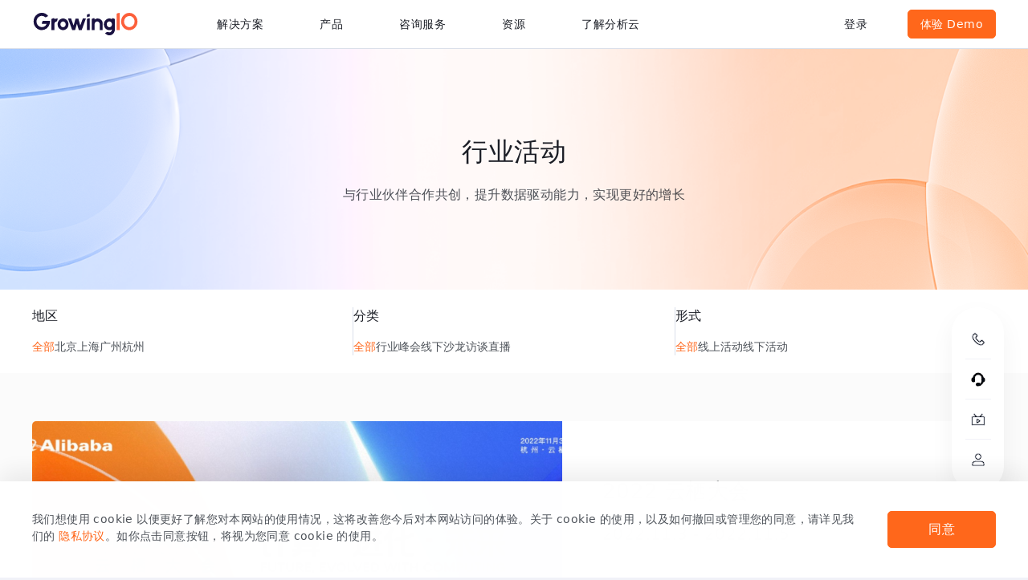

--- FILE ---
content_type: text/html; charset=utf-8
request_url: https://www.growingio.com/event?xs=19
body_size: 50714
content:
<!DOCTYPE html><html lang="zh" data-theme="light"><head><meta charSet="utf-8"/><meta name="viewport" content="width=device-width, initial-scale=1, minimum-scale=0.1, maximum-scale=10, user-scalable=yes"/><link rel="preload" as="image" href="/imgs/banner/common3.png"/><link rel="preload" as="image" imageSrcSet="/logo.svg 1x, /logo.svg 2x" fetchPriority="high"/><link rel="stylesheet" href="/_next/static/css/220f667fc8340972.css" data-precedence="next"/><link rel="stylesheet" href="/_next/static/css/77deede174746df2.css" data-precedence="next"/><link rel="stylesheet" href="/_next/static/css/e5c288b294773144.css" data-precedence="next"/><link rel="preload" as="script" fetchPriority="low" href="/_next/static/chunks/webpack-b9b1a72ed75c33af.js"/><script src="/_next/static/chunks/fd9d1056-eda33c2771e3b107.js" async=""></script><script src="/_next/static/chunks/2117-4dd1e298087182c7.js" async=""></script><script src="/_next/static/chunks/main-app-3316239ba96b8d95.js" async=""></script><script src="/_next/static/chunks/4459-99ba899a2917c13a.js" async=""></script><script src="/_next/static/chunks/1414-4f83a83543490010.js" async=""></script><script src="/_next/static/chunks/6075-c72558b2f1eeccc8.js" async=""></script><script src="/_next/static/chunks/6432-d50bcd6d21959a9f.js" async=""></script><script src="/_next/static/chunks/app/(pages)/event/layout-b3b3b318191af7e3.js" async=""></script><script src="/_next/static/chunks/2972-574787fd965d6a6f.js" async=""></script><script src="/_next/static/chunks/5878-8f9913ec1ac5c510.js" async=""></script><script src="/_next/static/chunks/app/global-error-ce1feafddd290f80.js" async=""></script><script src="/_next/static/chunks/463-9c2a71c480a2b629.js" async=""></script><script src="/_next/static/chunks/2222-016c5706273f4049.js" async=""></script><script src="/_next/static/chunks/app/layout-89a4ca8cd8c4df63.js" async=""></script><script src="/_next/static/chunks/3798-c855f0ae226df7cf.js" async=""></script><script src="/_next/static/chunks/app/(pages)/event/page-775e0c19795835cb.js" async=""></script><link rel="preload" href="/scripts/baidu_analysis.js" as="script"/><link rel="preload" href="/scripts/sdk.js" as="script"/><link rel="preload" href="/scripts/bd_vid.js" as="script"/><link rel="preload" href="/scripts/bdstatic.js" as="script"/><link rel="preload" href="/scripts/kf5.js" as="script"/><title>GrowingIO 行业活动</title><meta name="description" content="GrowingIO分析云是基于用户行为的新一代数据分析产品，提供全球领先的数据采集和分析技术。企业无需在网站或app中埋点，即可获取并分析全面、实时的用户行为数据，以优化产品体验，实现精益化运营，用数据驱动用户和营收的增长。"/><meta name="application-name" content="GrowingIO 官网"/><link rel="author" href="https://www.growingio.com"/><meta name="author" content="GrowingIO 团队"/><link rel="manifest" href="./manifest.json" crossorigin="use-credentials"/><meta name="keywords" content="growingio,growingio官网,分析云,CDP,数据分析,免费数据分析工具,数据分析网站,数据统计平台,市场数据分析,客户生命周期"/><meta name="creator" content="GrowingIO 团队"/><link rel="icon" href="/favicon.ico" type="image/x-icon" sizes="32x32"/><script src="/_next/static/chunks/polyfills-42372ed130431b0a.js" noModule=""></script></head><body><header class="Header_headerWrap__NBU5J" id="headerWrap"><div class="Header_headerContainer__ITqlM"><a href="/"><img alt="GIO Logo" fetchPriority="high" width="133" height="28" decoding="async" data-nimg="1" class="Header_iconImg__HbjYn" style="color:transparent" srcSet="/logo.svg 1x, /logo.svg 2x" src="/logo.svg"/></a><div class="PC_menuWrap__OVsQy "><div class="PC_menuItem__CFWIo"><span style="cursor:default">解决方案</span></div><div class="PC_menuItem__CFWIo"><span style="cursor:default">产品</span></div><div class="PC_menuItem__CFWIo"><a target="_self" href="/consultation-service">咨询服务</a></div><div class="PC_menuItem__CFWIo"><span style="cursor:default">资源</span></div><div class="PC_menuItem__CFWIo"><span style="cursor:default">了解分析云</span></div><div class="PC_floatMenuWrap__yElJ1 "><div class="PC_subMenuWrap__mTWb1"></div></div></div><div class="ButtonGroup_buttonGroup__Z_Veb "><a class="ButtonGroup_btn__tSioU " target="_blank" href="https://accounts.growingio.com/uni-login">登录</a><a class="ButtonGroup_btn__tSioU ButtonGroup_primaryBtn__UX3IR" target="_blank" href="https://portal.growingio.com/portal/signup">体验 Demo</a></div><div class="lg-hidden ToggleIcon_wrap__kRPPV"><span role="img" aria-label="-outlined" class="gio-icon" style="display:block"><svg viewBox="0 0 24 24" fill="none" xmlns="http://www.w3.org/2000/svg" style="color:#000" width="24" height="24"><path d="M3.22702 6H19.9143C20.5687 6 21.1413 5.53328 21.1413 5C21.1413 4.46672 20.5686 4 19.9143 4H3.22702C2.57263 4 2 4.46672 2 5C2 5.53328 2.57267 6 3.22702 6Z" fill="currentColor"></path><path d="M19.9143 11H3.22702C2.57263 11 2 11.4667 2 12C2 12.5333 2.57267 13 3.22702 13H19.9143C20.5687 13 21.1413 12.5333 21.1413 12C21.1413 11.4667 20.5686 11 19.9143 11Z" fill="currentColor"></path><path d="M19.9143 18H3.22702C2.57263 18 2 18.4667 2 19C2 19.5333 2.57267 20 3.22702 20H19.9143C20.5687 20 21.1413 19.5333 21.1413 19C21.1413 18.4667 20.5686 18 19.9143 18Z" fill="currentColor"></path></svg></span><span role="img" aria-label="e-outlined" class="gio-icon" style="display:none"><svg viewBox="0 0 24 24" fill="none" xmlns="http://www.w3.org/2000/svg" style="color:#000" width="24" height="24"><rect opacity="0.01" width="24" height="24" fill="#D8D8D8"></rect><path fill-rule="evenodd" clip-rule="evenodd" d="M18.7279 6.41421L13.2782 11.864L18.7279 17.3137L17.3137 18.7279L11.864 13.2782L6.41421 18.7279L5 17.3137L10.4497 11.864L5 6.41421L6.41421 5L11.864 10.4497L17.3137 5L18.7279 6.41421Z" fill="black"></path></svg></span></div></div></header><main><div class="TopBanner_bannerWrap__qqtvg undefined"><img src="/imgs/banner/common3.png" alt="" class="TopBanner_bgImg__fV8Xt"/><div class="TopBanner_content-container__tf3IA" data-align="center"><div class="TopBanner_title__F2yRl">行业活动</div><div class="TopBanner_desc__TaFTG">与行业伙伴合作共创，提升数据驱动能力，实现更好的增长</div></div></div><div class="page_wrapper__wLP9G"><div class="GroupSearch_wrapper__awKB0 sm-hidden"><div class="GroupSearch_container___qPRz"><div class="GroupSearch_group__wu0aZ"><div class="GroupSearch_title__tIcKS">地区</div><div class="GroupSearch_types__JLGBR"><a class="GroupSearch_item__X5oLF" data-active="true" href="/event?xs=19&amp;city=">全部</a><a class="GroupSearch_item__X5oLF" data-active="false" href="/event?xs=19&amp;city=北京">北京</a><a class="GroupSearch_item__X5oLF" data-active="false" href="/event?xs=19&amp;city=上海">上海</a><a class="GroupSearch_item__X5oLF" data-active="false" href="/event?xs=19&amp;city=广州">广州</a><a class="GroupSearch_item__X5oLF" data-active="false" href="/event?xs=19&amp;city=杭州">杭州</a></div></div><div class="GroupSearch_group__wu0aZ"><div class="GroupSearch_title__tIcKS">分类</div><div class="GroupSearch_types__JLGBR"><a class="GroupSearch_item__X5oLF" data-active="true" href="/event?xs=19&amp;category=">全部</a><a class="GroupSearch_item__X5oLF" data-active="false" href="/event?xs=19&amp;category=industry_summit">行业峰会</a><a class="GroupSearch_item__X5oLF" data-active="false" href="/event?xs=19&amp;category=offline_salon">线下沙龙</a><a class="GroupSearch_item__X5oLF" data-active="false" href="/event?xs=19&amp;category=interview_live_broadcast">访谈直播</a></div></div><div class="GroupSearch_group__wu0aZ"><div class="GroupSearch_title__tIcKS">形式</div><div class="GroupSearch_types__JLGBR"><a class="GroupSearch_item__X5oLF" data-active="true" href="/event?xs=19&amp;type=">全部</a><a class="GroupSearch_item__X5oLF" data-active="false" href="/event?xs=19&amp;type=online">线上活动</a><a class="GroupSearch_item__X5oLF" data-active="false" href="/event?xs=19&amp;type=offline">线下活动</a></div></div></div></div><div class="GroupSearch_wrapper__awKB0 GroupSearch_mobile__uerb_ lg-hidden"><div class="GroupSearch_filter__V40IV"><div class="GroupSearch_group-item__AZiWG" data-value="false"><span>地区</span><svg xmlns="http://www.w3.org/2000/svg" width="12" height="9" fill="none"><path d="M1.834.833c-1.03 0-1.618 1.176-1 2L5.001 8.39c.5.666 1.5.666 2 0l4.167-5.556c.618-.824.03-2-1-2z"></path></svg></div><div class="GroupSearch_group-item__AZiWG" data-value="false"><span>分类</span><svg xmlns="http://www.w3.org/2000/svg" width="12" height="9" fill="none"><path d="M1.834.833c-1.03 0-1.618 1.176-1 2L5.001 8.39c.5.666 1.5.666 2 0l4.167-5.556c.618-.824.03-2-1-2z"></path></svg></div><div class="GroupSearch_group-item__AZiWG" data-value="false"><span>形式</span><svg xmlns="http://www.w3.org/2000/svg" width="12" height="9" fill="none"><path d="M1.834.833c-1.03 0-1.618 1.176-1 2L5.001 8.39c.5.666 1.5.666 2 0l4.167-5.556c.618-.824.03-2-1-2z"></path></svg></div></div></div><div class="page_listWrap__GCD_a"><div class="page_activityItem__5_afj"><img alt="img" loading="lazy" width="0" height="0" decoding="async" data-nimg="1" class="page_cover___mSVr" style="color:transparent" sizes="100%" srcSet="/api/oss-proxy?url=https%3A%2F%2Fdac-zero.oss-cn-hangzhou.aliyuncs.com%2Fgrowingio%2Fhomesite%2Fcms%2F68659161557e4b19bcd61a9d55008b63_94bd83e3a1.png&amp;w=16 16w, /api/oss-proxy?url=https%3A%2F%2Fdac-zero.oss-cn-hangzhou.aliyuncs.com%2Fgrowingio%2Fhomesite%2Fcms%2F68659161557e4b19bcd61a9d55008b63_94bd83e3a1.png&amp;w=32 32w, /api/oss-proxy?url=https%3A%2F%2Fdac-zero.oss-cn-hangzhou.aliyuncs.com%2Fgrowingio%2Fhomesite%2Fcms%2F68659161557e4b19bcd61a9d55008b63_94bd83e3a1.png&amp;w=48 48w, /api/oss-proxy?url=https%3A%2F%2Fdac-zero.oss-cn-hangzhou.aliyuncs.com%2Fgrowingio%2Fhomesite%2Fcms%2F68659161557e4b19bcd61a9d55008b63_94bd83e3a1.png&amp;w=64 64w, /api/oss-proxy?url=https%3A%2F%2Fdac-zero.oss-cn-hangzhou.aliyuncs.com%2Fgrowingio%2Fhomesite%2Fcms%2F68659161557e4b19bcd61a9d55008b63_94bd83e3a1.png&amp;w=96 96w, /api/oss-proxy?url=https%3A%2F%2Fdac-zero.oss-cn-hangzhou.aliyuncs.com%2Fgrowingio%2Fhomesite%2Fcms%2F68659161557e4b19bcd61a9d55008b63_94bd83e3a1.png&amp;w=128 128w, /api/oss-proxy?url=https%3A%2F%2Fdac-zero.oss-cn-hangzhou.aliyuncs.com%2Fgrowingio%2Fhomesite%2Fcms%2F68659161557e4b19bcd61a9d55008b63_94bd83e3a1.png&amp;w=256 256w, /api/oss-proxy?url=https%3A%2F%2Fdac-zero.oss-cn-hangzhou.aliyuncs.com%2Fgrowingio%2Fhomesite%2Fcms%2F68659161557e4b19bcd61a9d55008b63_94bd83e3a1.png&amp;w=384 384w, /api/oss-proxy?url=https%3A%2F%2Fdac-zero.oss-cn-hangzhou.aliyuncs.com%2Fgrowingio%2Fhomesite%2Fcms%2F68659161557e4b19bcd61a9d55008b63_94bd83e3a1.png&amp;w=640 640w, /api/oss-proxy?url=https%3A%2F%2Fdac-zero.oss-cn-hangzhou.aliyuncs.com%2Fgrowingio%2Fhomesite%2Fcms%2F68659161557e4b19bcd61a9d55008b63_94bd83e3a1.png&amp;w=750 750w, /api/oss-proxy?url=https%3A%2F%2Fdac-zero.oss-cn-hangzhou.aliyuncs.com%2Fgrowingio%2Fhomesite%2Fcms%2F68659161557e4b19bcd61a9d55008b63_94bd83e3a1.png&amp;w=828 828w, /api/oss-proxy?url=https%3A%2F%2Fdac-zero.oss-cn-hangzhou.aliyuncs.com%2Fgrowingio%2Fhomesite%2Fcms%2F68659161557e4b19bcd61a9d55008b63_94bd83e3a1.png&amp;w=1080 1080w, /api/oss-proxy?url=https%3A%2F%2Fdac-zero.oss-cn-hangzhou.aliyuncs.com%2Fgrowingio%2Fhomesite%2Fcms%2F68659161557e4b19bcd61a9d55008b63_94bd83e3a1.png&amp;w=1200 1200w, /api/oss-proxy?url=https%3A%2F%2Fdac-zero.oss-cn-hangzhou.aliyuncs.com%2Fgrowingio%2Fhomesite%2Fcms%2F68659161557e4b19bcd61a9d55008b63_94bd83e3a1.png&amp;w=1920 1920w, /api/oss-proxy?url=https%3A%2F%2Fdac-zero.oss-cn-hangzhou.aliyuncs.com%2Fgrowingio%2Fhomesite%2Fcms%2F68659161557e4b19bcd61a9d55008b63_94bd83e3a1.png&amp;w=2048 2048w, /api/oss-proxy?url=https%3A%2F%2Fdac-zero.oss-cn-hangzhou.aliyuncs.com%2Fgrowingio%2Fhomesite%2Fcms%2F68659161557e4b19bcd61a9d55008b63_94bd83e3a1.png&amp;w=3840 3840w" src="/api/oss-proxy?url=https%3A%2F%2Fdac-zero.oss-cn-hangzhou.aliyuncs.com%2Fgrowingio%2Fhomesite%2Fcms%2F68659161557e4b19bcd61a9d55008b63_94bd83e3a1.png&amp;w=3840"/><div class="page_activityInfo__vKqCD"><div class="page_activityTitle__4Ls3F">2022 云栖大会</div><div class="page_activityDate__ITfGL">2022.11.3<!-- --> - <!-- -->2022.11.5</div><div class="page_statusTag__zyJff page_statusTag-ended__B_w3r">已结束</div></div><div class="page_overlay__gqreW"><img alt="img" loading="lazy" width="0" height="0" decoding="async" data-nimg="1" class="page_qrcode___PUsv" style="color:transparent" sizes="100%" srcSet="/api/oss-proxy?url=https%3A%2F%2Fdac-zero.oss-cn-hangzhou.aliyuncs.com%2Fgrowingio%2Fhomesite%2Fcms%2F17635bfb4a271c02c300d204c9676380.png&amp;w=16 16w, /api/oss-proxy?url=https%3A%2F%2Fdac-zero.oss-cn-hangzhou.aliyuncs.com%2Fgrowingio%2Fhomesite%2Fcms%2F17635bfb4a271c02c300d204c9676380.png&amp;w=32 32w, /api/oss-proxy?url=https%3A%2F%2Fdac-zero.oss-cn-hangzhou.aliyuncs.com%2Fgrowingio%2Fhomesite%2Fcms%2F17635bfb4a271c02c300d204c9676380.png&amp;w=48 48w, /api/oss-proxy?url=https%3A%2F%2Fdac-zero.oss-cn-hangzhou.aliyuncs.com%2Fgrowingio%2Fhomesite%2Fcms%2F17635bfb4a271c02c300d204c9676380.png&amp;w=64 64w, /api/oss-proxy?url=https%3A%2F%2Fdac-zero.oss-cn-hangzhou.aliyuncs.com%2Fgrowingio%2Fhomesite%2Fcms%2F17635bfb4a271c02c300d204c9676380.png&amp;w=96 96w, /api/oss-proxy?url=https%3A%2F%2Fdac-zero.oss-cn-hangzhou.aliyuncs.com%2Fgrowingio%2Fhomesite%2Fcms%2F17635bfb4a271c02c300d204c9676380.png&amp;w=128 128w, /api/oss-proxy?url=https%3A%2F%2Fdac-zero.oss-cn-hangzhou.aliyuncs.com%2Fgrowingio%2Fhomesite%2Fcms%2F17635bfb4a271c02c300d204c9676380.png&amp;w=256 256w, /api/oss-proxy?url=https%3A%2F%2Fdac-zero.oss-cn-hangzhou.aliyuncs.com%2Fgrowingio%2Fhomesite%2Fcms%2F17635bfb4a271c02c300d204c9676380.png&amp;w=384 384w, /api/oss-proxy?url=https%3A%2F%2Fdac-zero.oss-cn-hangzhou.aliyuncs.com%2Fgrowingio%2Fhomesite%2Fcms%2F17635bfb4a271c02c300d204c9676380.png&amp;w=640 640w, /api/oss-proxy?url=https%3A%2F%2Fdac-zero.oss-cn-hangzhou.aliyuncs.com%2Fgrowingio%2Fhomesite%2Fcms%2F17635bfb4a271c02c300d204c9676380.png&amp;w=750 750w, /api/oss-proxy?url=https%3A%2F%2Fdac-zero.oss-cn-hangzhou.aliyuncs.com%2Fgrowingio%2Fhomesite%2Fcms%2F17635bfb4a271c02c300d204c9676380.png&amp;w=828 828w, /api/oss-proxy?url=https%3A%2F%2Fdac-zero.oss-cn-hangzhou.aliyuncs.com%2Fgrowingio%2Fhomesite%2Fcms%2F17635bfb4a271c02c300d204c9676380.png&amp;w=1080 1080w, /api/oss-proxy?url=https%3A%2F%2Fdac-zero.oss-cn-hangzhou.aliyuncs.com%2Fgrowingio%2Fhomesite%2Fcms%2F17635bfb4a271c02c300d204c9676380.png&amp;w=1200 1200w, /api/oss-proxy?url=https%3A%2F%2Fdac-zero.oss-cn-hangzhou.aliyuncs.com%2Fgrowingio%2Fhomesite%2Fcms%2F17635bfb4a271c02c300d204c9676380.png&amp;w=1920 1920w, /api/oss-proxy?url=https%3A%2F%2Fdac-zero.oss-cn-hangzhou.aliyuncs.com%2Fgrowingio%2Fhomesite%2Fcms%2F17635bfb4a271c02c300d204c9676380.png&amp;w=2048 2048w, /api/oss-proxy?url=https%3A%2F%2Fdac-zero.oss-cn-hangzhou.aliyuncs.com%2Fgrowingio%2Fhomesite%2Fcms%2F17635bfb4a271c02c300d204c9676380.png&amp;w=3840 3840w" src="/api/oss-proxy?url=https%3A%2F%2Fdac-zero.oss-cn-hangzhou.aliyuncs.com%2Fgrowingio%2Fhomesite%2Fcms%2F17635bfb4a271c02c300d204c9676380.png&amp;w=3840"/><p>扫描二维码了解更多活动详情</p></div></div><div class="page_activityItem__5_afj"><img alt="img" loading="lazy" width="0" height="0" decoding="async" data-nimg="1" class="page_cover___mSVr" style="color:transparent" sizes="100%" srcSet="/api/oss-proxy?url=https%3A%2F%2Fdac-zero.oss-cn-hangzhou.aliyuncs.com%2Fgrowingio%2Fhomesite%2Fcms%2F0d2fbda2e9173793f15e19799d14855a_b4cb41eb82.jpeg&amp;w=16 16w, /api/oss-proxy?url=https%3A%2F%2Fdac-zero.oss-cn-hangzhou.aliyuncs.com%2Fgrowingio%2Fhomesite%2Fcms%2F0d2fbda2e9173793f15e19799d14855a_b4cb41eb82.jpeg&amp;w=32 32w, /api/oss-proxy?url=https%3A%2F%2Fdac-zero.oss-cn-hangzhou.aliyuncs.com%2Fgrowingio%2Fhomesite%2Fcms%2F0d2fbda2e9173793f15e19799d14855a_b4cb41eb82.jpeg&amp;w=48 48w, /api/oss-proxy?url=https%3A%2F%2Fdac-zero.oss-cn-hangzhou.aliyuncs.com%2Fgrowingio%2Fhomesite%2Fcms%2F0d2fbda2e9173793f15e19799d14855a_b4cb41eb82.jpeg&amp;w=64 64w, /api/oss-proxy?url=https%3A%2F%2Fdac-zero.oss-cn-hangzhou.aliyuncs.com%2Fgrowingio%2Fhomesite%2Fcms%2F0d2fbda2e9173793f15e19799d14855a_b4cb41eb82.jpeg&amp;w=96 96w, /api/oss-proxy?url=https%3A%2F%2Fdac-zero.oss-cn-hangzhou.aliyuncs.com%2Fgrowingio%2Fhomesite%2Fcms%2F0d2fbda2e9173793f15e19799d14855a_b4cb41eb82.jpeg&amp;w=128 128w, /api/oss-proxy?url=https%3A%2F%2Fdac-zero.oss-cn-hangzhou.aliyuncs.com%2Fgrowingio%2Fhomesite%2Fcms%2F0d2fbda2e9173793f15e19799d14855a_b4cb41eb82.jpeg&amp;w=256 256w, /api/oss-proxy?url=https%3A%2F%2Fdac-zero.oss-cn-hangzhou.aliyuncs.com%2Fgrowingio%2Fhomesite%2Fcms%2F0d2fbda2e9173793f15e19799d14855a_b4cb41eb82.jpeg&amp;w=384 384w, /api/oss-proxy?url=https%3A%2F%2Fdac-zero.oss-cn-hangzhou.aliyuncs.com%2Fgrowingio%2Fhomesite%2Fcms%2F0d2fbda2e9173793f15e19799d14855a_b4cb41eb82.jpeg&amp;w=640 640w, /api/oss-proxy?url=https%3A%2F%2Fdac-zero.oss-cn-hangzhou.aliyuncs.com%2Fgrowingio%2Fhomesite%2Fcms%2F0d2fbda2e9173793f15e19799d14855a_b4cb41eb82.jpeg&amp;w=750 750w, /api/oss-proxy?url=https%3A%2F%2Fdac-zero.oss-cn-hangzhou.aliyuncs.com%2Fgrowingio%2Fhomesite%2Fcms%2F0d2fbda2e9173793f15e19799d14855a_b4cb41eb82.jpeg&amp;w=828 828w, /api/oss-proxy?url=https%3A%2F%2Fdac-zero.oss-cn-hangzhou.aliyuncs.com%2Fgrowingio%2Fhomesite%2Fcms%2F0d2fbda2e9173793f15e19799d14855a_b4cb41eb82.jpeg&amp;w=1080 1080w, /api/oss-proxy?url=https%3A%2F%2Fdac-zero.oss-cn-hangzhou.aliyuncs.com%2Fgrowingio%2Fhomesite%2Fcms%2F0d2fbda2e9173793f15e19799d14855a_b4cb41eb82.jpeg&amp;w=1200 1200w, /api/oss-proxy?url=https%3A%2F%2Fdac-zero.oss-cn-hangzhou.aliyuncs.com%2Fgrowingio%2Fhomesite%2Fcms%2F0d2fbda2e9173793f15e19799d14855a_b4cb41eb82.jpeg&amp;w=1920 1920w, /api/oss-proxy?url=https%3A%2F%2Fdac-zero.oss-cn-hangzhou.aliyuncs.com%2Fgrowingio%2Fhomesite%2Fcms%2F0d2fbda2e9173793f15e19799d14855a_b4cb41eb82.jpeg&amp;w=2048 2048w, /api/oss-proxy?url=https%3A%2F%2Fdac-zero.oss-cn-hangzhou.aliyuncs.com%2Fgrowingio%2Fhomesite%2Fcms%2F0d2fbda2e9173793f15e19799d14855a_b4cb41eb82.jpeg&amp;w=3840 3840w" src="/api/oss-proxy?url=https%3A%2F%2Fdac-zero.oss-cn-hangzhou.aliyuncs.com%2Fgrowingio%2Fhomesite%2Fcms%2F0d2fbda2e9173793f15e19799d14855a_b4cb41eb82.jpeg&amp;w=3840"/><div class="page_activityInfo__vKqCD"><div class="page_activityTitle__4Ls3F">2022 世界人工智能大会</div><div class="page_activityDate__ITfGL">2022.9.1<!-- --> - <!-- -->2022.9.3</div><div class="page_statusTag__zyJff page_statusTag-ended__B_w3r">已结束</div></div><div class="page_overlay__gqreW"><img alt="img" loading="lazy" width="0" height="0" decoding="async" data-nimg="1" class="page_qrcode___PUsv" style="color:transparent" sizes="100%" srcSet="/api/oss-proxy?url=https%3A%2F%2Fdac-zero.oss-cn-hangzhou.aliyuncs.com%2Fgrowingio%2Fhomesite%2Fcms%2F0e7e269a57fd005cc8221dd1f08f71e4.png&amp;w=16 16w, /api/oss-proxy?url=https%3A%2F%2Fdac-zero.oss-cn-hangzhou.aliyuncs.com%2Fgrowingio%2Fhomesite%2Fcms%2F0e7e269a57fd005cc8221dd1f08f71e4.png&amp;w=32 32w, /api/oss-proxy?url=https%3A%2F%2Fdac-zero.oss-cn-hangzhou.aliyuncs.com%2Fgrowingio%2Fhomesite%2Fcms%2F0e7e269a57fd005cc8221dd1f08f71e4.png&amp;w=48 48w, /api/oss-proxy?url=https%3A%2F%2Fdac-zero.oss-cn-hangzhou.aliyuncs.com%2Fgrowingio%2Fhomesite%2Fcms%2F0e7e269a57fd005cc8221dd1f08f71e4.png&amp;w=64 64w, /api/oss-proxy?url=https%3A%2F%2Fdac-zero.oss-cn-hangzhou.aliyuncs.com%2Fgrowingio%2Fhomesite%2Fcms%2F0e7e269a57fd005cc8221dd1f08f71e4.png&amp;w=96 96w, /api/oss-proxy?url=https%3A%2F%2Fdac-zero.oss-cn-hangzhou.aliyuncs.com%2Fgrowingio%2Fhomesite%2Fcms%2F0e7e269a57fd005cc8221dd1f08f71e4.png&amp;w=128 128w, /api/oss-proxy?url=https%3A%2F%2Fdac-zero.oss-cn-hangzhou.aliyuncs.com%2Fgrowingio%2Fhomesite%2Fcms%2F0e7e269a57fd005cc8221dd1f08f71e4.png&amp;w=256 256w, /api/oss-proxy?url=https%3A%2F%2Fdac-zero.oss-cn-hangzhou.aliyuncs.com%2Fgrowingio%2Fhomesite%2Fcms%2F0e7e269a57fd005cc8221dd1f08f71e4.png&amp;w=384 384w, /api/oss-proxy?url=https%3A%2F%2Fdac-zero.oss-cn-hangzhou.aliyuncs.com%2Fgrowingio%2Fhomesite%2Fcms%2F0e7e269a57fd005cc8221dd1f08f71e4.png&amp;w=640 640w, /api/oss-proxy?url=https%3A%2F%2Fdac-zero.oss-cn-hangzhou.aliyuncs.com%2Fgrowingio%2Fhomesite%2Fcms%2F0e7e269a57fd005cc8221dd1f08f71e4.png&amp;w=750 750w, /api/oss-proxy?url=https%3A%2F%2Fdac-zero.oss-cn-hangzhou.aliyuncs.com%2Fgrowingio%2Fhomesite%2Fcms%2F0e7e269a57fd005cc8221dd1f08f71e4.png&amp;w=828 828w, /api/oss-proxy?url=https%3A%2F%2Fdac-zero.oss-cn-hangzhou.aliyuncs.com%2Fgrowingio%2Fhomesite%2Fcms%2F0e7e269a57fd005cc8221dd1f08f71e4.png&amp;w=1080 1080w, /api/oss-proxy?url=https%3A%2F%2Fdac-zero.oss-cn-hangzhou.aliyuncs.com%2Fgrowingio%2Fhomesite%2Fcms%2F0e7e269a57fd005cc8221dd1f08f71e4.png&amp;w=1200 1200w, /api/oss-proxy?url=https%3A%2F%2Fdac-zero.oss-cn-hangzhou.aliyuncs.com%2Fgrowingio%2Fhomesite%2Fcms%2F0e7e269a57fd005cc8221dd1f08f71e4.png&amp;w=1920 1920w, /api/oss-proxy?url=https%3A%2F%2Fdac-zero.oss-cn-hangzhou.aliyuncs.com%2Fgrowingio%2Fhomesite%2Fcms%2F0e7e269a57fd005cc8221dd1f08f71e4.png&amp;w=2048 2048w, /api/oss-proxy?url=https%3A%2F%2Fdac-zero.oss-cn-hangzhou.aliyuncs.com%2Fgrowingio%2Fhomesite%2Fcms%2F0e7e269a57fd005cc8221dd1f08f71e4.png&amp;w=3840 3840w" src="/api/oss-proxy?url=https%3A%2F%2Fdac-zero.oss-cn-hangzhou.aliyuncs.com%2Fgrowingio%2Fhomesite%2Fcms%2F0e7e269a57fd005cc8221dd1f08f71e4.png&amp;w=3840"/><p>扫描二维码了解更多活动详情</p></div></div><div class="page_activityItem__5_afj"><img alt="img" loading="lazy" width="0" height="0" decoding="async" data-nimg="1" class="page_cover___mSVr" style="color:transparent" sizes="100%" srcSet="/api/oss-proxy?url=https%3A%2F%2Fdac-zero.oss-cn-hangzhou.aliyuncs.com%2Fgrowingio%2Fhomesite%2Fcms%2F83f18271822009e68cddf2accc504812_8b9ac47868.jpeg&amp;w=16 16w, /api/oss-proxy?url=https%3A%2F%2Fdac-zero.oss-cn-hangzhou.aliyuncs.com%2Fgrowingio%2Fhomesite%2Fcms%2F83f18271822009e68cddf2accc504812_8b9ac47868.jpeg&amp;w=32 32w, /api/oss-proxy?url=https%3A%2F%2Fdac-zero.oss-cn-hangzhou.aliyuncs.com%2Fgrowingio%2Fhomesite%2Fcms%2F83f18271822009e68cddf2accc504812_8b9ac47868.jpeg&amp;w=48 48w, /api/oss-proxy?url=https%3A%2F%2Fdac-zero.oss-cn-hangzhou.aliyuncs.com%2Fgrowingio%2Fhomesite%2Fcms%2F83f18271822009e68cddf2accc504812_8b9ac47868.jpeg&amp;w=64 64w, /api/oss-proxy?url=https%3A%2F%2Fdac-zero.oss-cn-hangzhou.aliyuncs.com%2Fgrowingio%2Fhomesite%2Fcms%2F83f18271822009e68cddf2accc504812_8b9ac47868.jpeg&amp;w=96 96w, /api/oss-proxy?url=https%3A%2F%2Fdac-zero.oss-cn-hangzhou.aliyuncs.com%2Fgrowingio%2Fhomesite%2Fcms%2F83f18271822009e68cddf2accc504812_8b9ac47868.jpeg&amp;w=128 128w, /api/oss-proxy?url=https%3A%2F%2Fdac-zero.oss-cn-hangzhou.aliyuncs.com%2Fgrowingio%2Fhomesite%2Fcms%2F83f18271822009e68cddf2accc504812_8b9ac47868.jpeg&amp;w=256 256w, /api/oss-proxy?url=https%3A%2F%2Fdac-zero.oss-cn-hangzhou.aliyuncs.com%2Fgrowingio%2Fhomesite%2Fcms%2F83f18271822009e68cddf2accc504812_8b9ac47868.jpeg&amp;w=384 384w, /api/oss-proxy?url=https%3A%2F%2Fdac-zero.oss-cn-hangzhou.aliyuncs.com%2Fgrowingio%2Fhomesite%2Fcms%2F83f18271822009e68cddf2accc504812_8b9ac47868.jpeg&amp;w=640 640w, /api/oss-proxy?url=https%3A%2F%2Fdac-zero.oss-cn-hangzhou.aliyuncs.com%2Fgrowingio%2Fhomesite%2Fcms%2F83f18271822009e68cddf2accc504812_8b9ac47868.jpeg&amp;w=750 750w, /api/oss-proxy?url=https%3A%2F%2Fdac-zero.oss-cn-hangzhou.aliyuncs.com%2Fgrowingio%2Fhomesite%2Fcms%2F83f18271822009e68cddf2accc504812_8b9ac47868.jpeg&amp;w=828 828w, /api/oss-proxy?url=https%3A%2F%2Fdac-zero.oss-cn-hangzhou.aliyuncs.com%2Fgrowingio%2Fhomesite%2Fcms%2F83f18271822009e68cddf2accc504812_8b9ac47868.jpeg&amp;w=1080 1080w, /api/oss-proxy?url=https%3A%2F%2Fdac-zero.oss-cn-hangzhou.aliyuncs.com%2Fgrowingio%2Fhomesite%2Fcms%2F83f18271822009e68cddf2accc504812_8b9ac47868.jpeg&amp;w=1200 1200w, /api/oss-proxy?url=https%3A%2F%2Fdac-zero.oss-cn-hangzhou.aliyuncs.com%2Fgrowingio%2Fhomesite%2Fcms%2F83f18271822009e68cddf2accc504812_8b9ac47868.jpeg&amp;w=1920 1920w, /api/oss-proxy?url=https%3A%2F%2Fdac-zero.oss-cn-hangzhou.aliyuncs.com%2Fgrowingio%2Fhomesite%2Fcms%2F83f18271822009e68cddf2accc504812_8b9ac47868.jpeg&amp;w=2048 2048w, /api/oss-proxy?url=https%3A%2F%2Fdac-zero.oss-cn-hangzhou.aliyuncs.com%2Fgrowingio%2Fhomesite%2Fcms%2F83f18271822009e68cddf2accc504812_8b9ac47868.jpeg&amp;w=3840 3840w" src="/api/oss-proxy?url=https%3A%2F%2Fdac-zero.oss-cn-hangzhou.aliyuncs.com%2Fgrowingio%2Fhomesite%2Fcms%2F83f18271822009e68cddf2accc504812_8b9ac47868.jpeg&amp;w=3840"/><div class="page_activityInfo__vKqCD"><div class="page_activityTitle__4Ls3F">2022 FMCG 亚洲快消品行业峰会</div><div class="page_activityDate__ITfGL">2022.8.26<!-- --> - <!-- -->2022.8.27</div><div class="page_statusTag__zyJff page_statusTag-ended__B_w3r">已结束</div></div><div class="page_overlay__gqreW"><img alt="img" loading="lazy" width="0" height="0" decoding="async" data-nimg="1" class="page_qrcode___PUsv" style="color:transparent" sizes="100%" srcSet="/api/oss-proxy?url=https%3A%2F%2Fdac-zero.oss-cn-hangzhou.aliyuncs.com%2Fgrowingio%2Fhomesite%2Fcms%2F1506a0515a56e39c06c28029cfbcbd16.png&amp;w=16 16w, /api/oss-proxy?url=https%3A%2F%2Fdac-zero.oss-cn-hangzhou.aliyuncs.com%2Fgrowingio%2Fhomesite%2Fcms%2F1506a0515a56e39c06c28029cfbcbd16.png&amp;w=32 32w, /api/oss-proxy?url=https%3A%2F%2Fdac-zero.oss-cn-hangzhou.aliyuncs.com%2Fgrowingio%2Fhomesite%2Fcms%2F1506a0515a56e39c06c28029cfbcbd16.png&amp;w=48 48w, /api/oss-proxy?url=https%3A%2F%2Fdac-zero.oss-cn-hangzhou.aliyuncs.com%2Fgrowingio%2Fhomesite%2Fcms%2F1506a0515a56e39c06c28029cfbcbd16.png&amp;w=64 64w, /api/oss-proxy?url=https%3A%2F%2Fdac-zero.oss-cn-hangzhou.aliyuncs.com%2Fgrowingio%2Fhomesite%2Fcms%2F1506a0515a56e39c06c28029cfbcbd16.png&amp;w=96 96w, /api/oss-proxy?url=https%3A%2F%2Fdac-zero.oss-cn-hangzhou.aliyuncs.com%2Fgrowingio%2Fhomesite%2Fcms%2F1506a0515a56e39c06c28029cfbcbd16.png&amp;w=128 128w, /api/oss-proxy?url=https%3A%2F%2Fdac-zero.oss-cn-hangzhou.aliyuncs.com%2Fgrowingio%2Fhomesite%2Fcms%2F1506a0515a56e39c06c28029cfbcbd16.png&amp;w=256 256w, /api/oss-proxy?url=https%3A%2F%2Fdac-zero.oss-cn-hangzhou.aliyuncs.com%2Fgrowingio%2Fhomesite%2Fcms%2F1506a0515a56e39c06c28029cfbcbd16.png&amp;w=384 384w, /api/oss-proxy?url=https%3A%2F%2Fdac-zero.oss-cn-hangzhou.aliyuncs.com%2Fgrowingio%2Fhomesite%2Fcms%2F1506a0515a56e39c06c28029cfbcbd16.png&amp;w=640 640w, /api/oss-proxy?url=https%3A%2F%2Fdac-zero.oss-cn-hangzhou.aliyuncs.com%2Fgrowingio%2Fhomesite%2Fcms%2F1506a0515a56e39c06c28029cfbcbd16.png&amp;w=750 750w, /api/oss-proxy?url=https%3A%2F%2Fdac-zero.oss-cn-hangzhou.aliyuncs.com%2Fgrowingio%2Fhomesite%2Fcms%2F1506a0515a56e39c06c28029cfbcbd16.png&amp;w=828 828w, /api/oss-proxy?url=https%3A%2F%2Fdac-zero.oss-cn-hangzhou.aliyuncs.com%2Fgrowingio%2Fhomesite%2Fcms%2F1506a0515a56e39c06c28029cfbcbd16.png&amp;w=1080 1080w, /api/oss-proxy?url=https%3A%2F%2Fdac-zero.oss-cn-hangzhou.aliyuncs.com%2Fgrowingio%2Fhomesite%2Fcms%2F1506a0515a56e39c06c28029cfbcbd16.png&amp;w=1200 1200w, /api/oss-proxy?url=https%3A%2F%2Fdac-zero.oss-cn-hangzhou.aliyuncs.com%2Fgrowingio%2Fhomesite%2Fcms%2F1506a0515a56e39c06c28029cfbcbd16.png&amp;w=1920 1920w, /api/oss-proxy?url=https%3A%2F%2Fdac-zero.oss-cn-hangzhou.aliyuncs.com%2Fgrowingio%2Fhomesite%2Fcms%2F1506a0515a56e39c06c28029cfbcbd16.png&amp;w=2048 2048w, /api/oss-proxy?url=https%3A%2F%2Fdac-zero.oss-cn-hangzhou.aliyuncs.com%2Fgrowingio%2Fhomesite%2Fcms%2F1506a0515a56e39c06c28029cfbcbd16.png&amp;w=3840 3840w" src="/api/oss-proxy?url=https%3A%2F%2Fdac-zero.oss-cn-hangzhou.aliyuncs.com%2Fgrowingio%2Fhomesite%2Fcms%2F1506a0515a56e39c06c28029cfbcbd16.png&amp;w=3840"/><p>扫描二维码了解更多活动详情</p></div></div><div class="page_activityItem__5_afj"><img alt="img" loading="lazy" width="0" height="0" decoding="async" data-nimg="1" class="page_cover___mSVr" style="color:transparent" sizes="100%" srcSet="/api/oss-proxy?url=https%3A%2F%2Fdac-zero.oss-cn-hangzhou.aliyuncs.com%2Fgrowingio%2Fhomesite%2Fcms%2F071b6b14a61ad0ce69265f18ee4bb22a_f29f1393e7.png&amp;w=16 16w, /api/oss-proxy?url=https%3A%2F%2Fdac-zero.oss-cn-hangzhou.aliyuncs.com%2Fgrowingio%2Fhomesite%2Fcms%2F071b6b14a61ad0ce69265f18ee4bb22a_f29f1393e7.png&amp;w=32 32w, /api/oss-proxy?url=https%3A%2F%2Fdac-zero.oss-cn-hangzhou.aliyuncs.com%2Fgrowingio%2Fhomesite%2Fcms%2F071b6b14a61ad0ce69265f18ee4bb22a_f29f1393e7.png&amp;w=48 48w, /api/oss-proxy?url=https%3A%2F%2Fdac-zero.oss-cn-hangzhou.aliyuncs.com%2Fgrowingio%2Fhomesite%2Fcms%2F071b6b14a61ad0ce69265f18ee4bb22a_f29f1393e7.png&amp;w=64 64w, /api/oss-proxy?url=https%3A%2F%2Fdac-zero.oss-cn-hangzhou.aliyuncs.com%2Fgrowingio%2Fhomesite%2Fcms%2F071b6b14a61ad0ce69265f18ee4bb22a_f29f1393e7.png&amp;w=96 96w, /api/oss-proxy?url=https%3A%2F%2Fdac-zero.oss-cn-hangzhou.aliyuncs.com%2Fgrowingio%2Fhomesite%2Fcms%2F071b6b14a61ad0ce69265f18ee4bb22a_f29f1393e7.png&amp;w=128 128w, /api/oss-proxy?url=https%3A%2F%2Fdac-zero.oss-cn-hangzhou.aliyuncs.com%2Fgrowingio%2Fhomesite%2Fcms%2F071b6b14a61ad0ce69265f18ee4bb22a_f29f1393e7.png&amp;w=256 256w, /api/oss-proxy?url=https%3A%2F%2Fdac-zero.oss-cn-hangzhou.aliyuncs.com%2Fgrowingio%2Fhomesite%2Fcms%2F071b6b14a61ad0ce69265f18ee4bb22a_f29f1393e7.png&amp;w=384 384w, /api/oss-proxy?url=https%3A%2F%2Fdac-zero.oss-cn-hangzhou.aliyuncs.com%2Fgrowingio%2Fhomesite%2Fcms%2F071b6b14a61ad0ce69265f18ee4bb22a_f29f1393e7.png&amp;w=640 640w, /api/oss-proxy?url=https%3A%2F%2Fdac-zero.oss-cn-hangzhou.aliyuncs.com%2Fgrowingio%2Fhomesite%2Fcms%2F071b6b14a61ad0ce69265f18ee4bb22a_f29f1393e7.png&amp;w=750 750w, /api/oss-proxy?url=https%3A%2F%2Fdac-zero.oss-cn-hangzhou.aliyuncs.com%2Fgrowingio%2Fhomesite%2Fcms%2F071b6b14a61ad0ce69265f18ee4bb22a_f29f1393e7.png&amp;w=828 828w, /api/oss-proxy?url=https%3A%2F%2Fdac-zero.oss-cn-hangzhou.aliyuncs.com%2Fgrowingio%2Fhomesite%2Fcms%2F071b6b14a61ad0ce69265f18ee4bb22a_f29f1393e7.png&amp;w=1080 1080w, /api/oss-proxy?url=https%3A%2F%2Fdac-zero.oss-cn-hangzhou.aliyuncs.com%2Fgrowingio%2Fhomesite%2Fcms%2F071b6b14a61ad0ce69265f18ee4bb22a_f29f1393e7.png&amp;w=1200 1200w, /api/oss-proxy?url=https%3A%2F%2Fdac-zero.oss-cn-hangzhou.aliyuncs.com%2Fgrowingio%2Fhomesite%2Fcms%2F071b6b14a61ad0ce69265f18ee4bb22a_f29f1393e7.png&amp;w=1920 1920w, /api/oss-proxy?url=https%3A%2F%2Fdac-zero.oss-cn-hangzhou.aliyuncs.com%2Fgrowingio%2Fhomesite%2Fcms%2F071b6b14a61ad0ce69265f18ee4bb22a_f29f1393e7.png&amp;w=2048 2048w, /api/oss-proxy?url=https%3A%2F%2Fdac-zero.oss-cn-hangzhou.aliyuncs.com%2Fgrowingio%2Fhomesite%2Fcms%2F071b6b14a61ad0ce69265f18ee4bb22a_f29f1393e7.png&amp;w=3840 3840w" src="/api/oss-proxy?url=https%3A%2F%2Fdac-zero.oss-cn-hangzhou.aliyuncs.com%2Fgrowingio%2Fhomesite%2Fcms%2F071b6b14a61ad0ce69265f18ee4bb22a_f29f1393e7.png&amp;w=3840"/><div class="page_activityInfo__vKqCD"><div class="page_activityTitle__4Ls3F">逆势 · 破局 · 增长——泛地产企业数智私享会</div><div class="page_activityDate__ITfGL">2022.8.5<!-- --> - <!-- -->2022.8.5</div><div class="page_statusTag__zyJff page_statusTag-ended__B_w3r">已结束</div></div><div class="page_overlay__gqreW"><img alt="img" loading="lazy" width="0" height="0" decoding="async" data-nimg="1" class="page_qrcode___PUsv" style="color:transparent" sizes="100%" srcSet="/api/oss-proxy?url=https%3A%2F%2Fdac-zero.oss-cn-hangzhou.aliyuncs.com%2Fgrowingio%2Fhomesite%2Fcms%2Fa36e9546bb748e0c3de48fcac42afed6.png&amp;w=16 16w, /api/oss-proxy?url=https%3A%2F%2Fdac-zero.oss-cn-hangzhou.aliyuncs.com%2Fgrowingio%2Fhomesite%2Fcms%2Fa36e9546bb748e0c3de48fcac42afed6.png&amp;w=32 32w, /api/oss-proxy?url=https%3A%2F%2Fdac-zero.oss-cn-hangzhou.aliyuncs.com%2Fgrowingio%2Fhomesite%2Fcms%2Fa36e9546bb748e0c3de48fcac42afed6.png&amp;w=48 48w, /api/oss-proxy?url=https%3A%2F%2Fdac-zero.oss-cn-hangzhou.aliyuncs.com%2Fgrowingio%2Fhomesite%2Fcms%2Fa36e9546bb748e0c3de48fcac42afed6.png&amp;w=64 64w, /api/oss-proxy?url=https%3A%2F%2Fdac-zero.oss-cn-hangzhou.aliyuncs.com%2Fgrowingio%2Fhomesite%2Fcms%2Fa36e9546bb748e0c3de48fcac42afed6.png&amp;w=96 96w, /api/oss-proxy?url=https%3A%2F%2Fdac-zero.oss-cn-hangzhou.aliyuncs.com%2Fgrowingio%2Fhomesite%2Fcms%2Fa36e9546bb748e0c3de48fcac42afed6.png&amp;w=128 128w, /api/oss-proxy?url=https%3A%2F%2Fdac-zero.oss-cn-hangzhou.aliyuncs.com%2Fgrowingio%2Fhomesite%2Fcms%2Fa36e9546bb748e0c3de48fcac42afed6.png&amp;w=256 256w, /api/oss-proxy?url=https%3A%2F%2Fdac-zero.oss-cn-hangzhou.aliyuncs.com%2Fgrowingio%2Fhomesite%2Fcms%2Fa36e9546bb748e0c3de48fcac42afed6.png&amp;w=384 384w, /api/oss-proxy?url=https%3A%2F%2Fdac-zero.oss-cn-hangzhou.aliyuncs.com%2Fgrowingio%2Fhomesite%2Fcms%2Fa36e9546bb748e0c3de48fcac42afed6.png&amp;w=640 640w, /api/oss-proxy?url=https%3A%2F%2Fdac-zero.oss-cn-hangzhou.aliyuncs.com%2Fgrowingio%2Fhomesite%2Fcms%2Fa36e9546bb748e0c3de48fcac42afed6.png&amp;w=750 750w, /api/oss-proxy?url=https%3A%2F%2Fdac-zero.oss-cn-hangzhou.aliyuncs.com%2Fgrowingio%2Fhomesite%2Fcms%2Fa36e9546bb748e0c3de48fcac42afed6.png&amp;w=828 828w, /api/oss-proxy?url=https%3A%2F%2Fdac-zero.oss-cn-hangzhou.aliyuncs.com%2Fgrowingio%2Fhomesite%2Fcms%2Fa36e9546bb748e0c3de48fcac42afed6.png&amp;w=1080 1080w, /api/oss-proxy?url=https%3A%2F%2Fdac-zero.oss-cn-hangzhou.aliyuncs.com%2Fgrowingio%2Fhomesite%2Fcms%2Fa36e9546bb748e0c3de48fcac42afed6.png&amp;w=1200 1200w, /api/oss-proxy?url=https%3A%2F%2Fdac-zero.oss-cn-hangzhou.aliyuncs.com%2Fgrowingio%2Fhomesite%2Fcms%2Fa36e9546bb748e0c3de48fcac42afed6.png&amp;w=1920 1920w, /api/oss-proxy?url=https%3A%2F%2Fdac-zero.oss-cn-hangzhou.aliyuncs.com%2Fgrowingio%2Fhomesite%2Fcms%2Fa36e9546bb748e0c3de48fcac42afed6.png&amp;w=2048 2048w, /api/oss-proxy?url=https%3A%2F%2Fdac-zero.oss-cn-hangzhou.aliyuncs.com%2Fgrowingio%2Fhomesite%2Fcms%2Fa36e9546bb748e0c3de48fcac42afed6.png&amp;w=3840 3840w" src="/api/oss-proxy?url=https%3A%2F%2Fdac-zero.oss-cn-hangzhou.aliyuncs.com%2Fgrowingio%2Fhomesite%2Fcms%2Fa36e9546bb748e0c3de48fcac42afed6.png&amp;w=3840"/><p>扫描二维码了解更多活动详情</p></div></div><div class="page_activityItem__5_afj"><img alt="img" loading="lazy" width="0" height="0" decoding="async" data-nimg="1" class="page_cover___mSVr" style="color:transparent" sizes="100%" srcSet="/api/oss-proxy?url=https%3A%2F%2Fdac-zero.oss-cn-hangzhou.aliyuncs.com%2Fgrowingio%2Fhomesite%2Fcms%2F745c2e4c762ef539ec5e7c3e79d38102_59dc231a0b.jpeg&amp;w=16 16w, /api/oss-proxy?url=https%3A%2F%2Fdac-zero.oss-cn-hangzhou.aliyuncs.com%2Fgrowingio%2Fhomesite%2Fcms%2F745c2e4c762ef539ec5e7c3e79d38102_59dc231a0b.jpeg&amp;w=32 32w, /api/oss-proxy?url=https%3A%2F%2Fdac-zero.oss-cn-hangzhou.aliyuncs.com%2Fgrowingio%2Fhomesite%2Fcms%2F745c2e4c762ef539ec5e7c3e79d38102_59dc231a0b.jpeg&amp;w=48 48w, /api/oss-proxy?url=https%3A%2F%2Fdac-zero.oss-cn-hangzhou.aliyuncs.com%2Fgrowingio%2Fhomesite%2Fcms%2F745c2e4c762ef539ec5e7c3e79d38102_59dc231a0b.jpeg&amp;w=64 64w, /api/oss-proxy?url=https%3A%2F%2Fdac-zero.oss-cn-hangzhou.aliyuncs.com%2Fgrowingio%2Fhomesite%2Fcms%2F745c2e4c762ef539ec5e7c3e79d38102_59dc231a0b.jpeg&amp;w=96 96w, /api/oss-proxy?url=https%3A%2F%2Fdac-zero.oss-cn-hangzhou.aliyuncs.com%2Fgrowingio%2Fhomesite%2Fcms%2F745c2e4c762ef539ec5e7c3e79d38102_59dc231a0b.jpeg&amp;w=128 128w, /api/oss-proxy?url=https%3A%2F%2Fdac-zero.oss-cn-hangzhou.aliyuncs.com%2Fgrowingio%2Fhomesite%2Fcms%2F745c2e4c762ef539ec5e7c3e79d38102_59dc231a0b.jpeg&amp;w=256 256w, /api/oss-proxy?url=https%3A%2F%2Fdac-zero.oss-cn-hangzhou.aliyuncs.com%2Fgrowingio%2Fhomesite%2Fcms%2F745c2e4c762ef539ec5e7c3e79d38102_59dc231a0b.jpeg&amp;w=384 384w, /api/oss-proxy?url=https%3A%2F%2Fdac-zero.oss-cn-hangzhou.aliyuncs.com%2Fgrowingio%2Fhomesite%2Fcms%2F745c2e4c762ef539ec5e7c3e79d38102_59dc231a0b.jpeg&amp;w=640 640w, /api/oss-proxy?url=https%3A%2F%2Fdac-zero.oss-cn-hangzhou.aliyuncs.com%2Fgrowingio%2Fhomesite%2Fcms%2F745c2e4c762ef539ec5e7c3e79d38102_59dc231a0b.jpeg&amp;w=750 750w, /api/oss-proxy?url=https%3A%2F%2Fdac-zero.oss-cn-hangzhou.aliyuncs.com%2Fgrowingio%2Fhomesite%2Fcms%2F745c2e4c762ef539ec5e7c3e79d38102_59dc231a0b.jpeg&amp;w=828 828w, /api/oss-proxy?url=https%3A%2F%2Fdac-zero.oss-cn-hangzhou.aliyuncs.com%2Fgrowingio%2Fhomesite%2Fcms%2F745c2e4c762ef539ec5e7c3e79d38102_59dc231a0b.jpeg&amp;w=1080 1080w, /api/oss-proxy?url=https%3A%2F%2Fdac-zero.oss-cn-hangzhou.aliyuncs.com%2Fgrowingio%2Fhomesite%2Fcms%2F745c2e4c762ef539ec5e7c3e79d38102_59dc231a0b.jpeg&amp;w=1200 1200w, /api/oss-proxy?url=https%3A%2F%2Fdac-zero.oss-cn-hangzhou.aliyuncs.com%2Fgrowingio%2Fhomesite%2Fcms%2F745c2e4c762ef539ec5e7c3e79d38102_59dc231a0b.jpeg&amp;w=1920 1920w, /api/oss-proxy?url=https%3A%2F%2Fdac-zero.oss-cn-hangzhou.aliyuncs.com%2Fgrowingio%2Fhomesite%2Fcms%2F745c2e4c762ef539ec5e7c3e79d38102_59dc231a0b.jpeg&amp;w=2048 2048w, /api/oss-proxy?url=https%3A%2F%2Fdac-zero.oss-cn-hangzhou.aliyuncs.com%2Fgrowingio%2Fhomesite%2Fcms%2F745c2e4c762ef539ec5e7c3e79d38102_59dc231a0b.jpeg&amp;w=3840 3840w" src="/api/oss-proxy?url=https%3A%2F%2Fdac-zero.oss-cn-hangzhou.aliyuncs.com%2Fgrowingio%2Fhomesite%2Fcms%2F745c2e4c762ef539ec5e7c3e79d38102_59dc231a0b.jpeg&amp;w=3840"/><div class="page_activityInfo__vKqCD"><div class="page_activityTitle__4Ls3F">普华永道｜技术驱动企业创新与增长Webinar：数据驱动的用户体验升级</div><div class="page_activityDate__ITfGL">2022.7.29<!-- --> - <!-- -->2022.7.29</div><div class="page_statusTag__zyJff page_statusTag-ended__B_w3r">已结束</div></div><div class="page_overlay__gqreW"><img alt="img" loading="lazy" width="0" height="0" decoding="async" data-nimg="1" class="page_qrcode___PUsv" style="color:transparent" sizes="100%" srcSet="/api/oss-proxy?url=https%3A%2F%2Fdac-zero.oss-cn-hangzhou.aliyuncs.com%2Fgrowingio%2Fhomesite%2Fcms%2Fe74f8ce424ade49e6314b55d3de04725.png&amp;w=16 16w, /api/oss-proxy?url=https%3A%2F%2Fdac-zero.oss-cn-hangzhou.aliyuncs.com%2Fgrowingio%2Fhomesite%2Fcms%2Fe74f8ce424ade49e6314b55d3de04725.png&amp;w=32 32w, /api/oss-proxy?url=https%3A%2F%2Fdac-zero.oss-cn-hangzhou.aliyuncs.com%2Fgrowingio%2Fhomesite%2Fcms%2Fe74f8ce424ade49e6314b55d3de04725.png&amp;w=48 48w, /api/oss-proxy?url=https%3A%2F%2Fdac-zero.oss-cn-hangzhou.aliyuncs.com%2Fgrowingio%2Fhomesite%2Fcms%2Fe74f8ce424ade49e6314b55d3de04725.png&amp;w=64 64w, /api/oss-proxy?url=https%3A%2F%2Fdac-zero.oss-cn-hangzhou.aliyuncs.com%2Fgrowingio%2Fhomesite%2Fcms%2Fe74f8ce424ade49e6314b55d3de04725.png&amp;w=96 96w, /api/oss-proxy?url=https%3A%2F%2Fdac-zero.oss-cn-hangzhou.aliyuncs.com%2Fgrowingio%2Fhomesite%2Fcms%2Fe74f8ce424ade49e6314b55d3de04725.png&amp;w=128 128w, /api/oss-proxy?url=https%3A%2F%2Fdac-zero.oss-cn-hangzhou.aliyuncs.com%2Fgrowingio%2Fhomesite%2Fcms%2Fe74f8ce424ade49e6314b55d3de04725.png&amp;w=256 256w, /api/oss-proxy?url=https%3A%2F%2Fdac-zero.oss-cn-hangzhou.aliyuncs.com%2Fgrowingio%2Fhomesite%2Fcms%2Fe74f8ce424ade49e6314b55d3de04725.png&amp;w=384 384w, /api/oss-proxy?url=https%3A%2F%2Fdac-zero.oss-cn-hangzhou.aliyuncs.com%2Fgrowingio%2Fhomesite%2Fcms%2Fe74f8ce424ade49e6314b55d3de04725.png&amp;w=640 640w, /api/oss-proxy?url=https%3A%2F%2Fdac-zero.oss-cn-hangzhou.aliyuncs.com%2Fgrowingio%2Fhomesite%2Fcms%2Fe74f8ce424ade49e6314b55d3de04725.png&amp;w=750 750w, /api/oss-proxy?url=https%3A%2F%2Fdac-zero.oss-cn-hangzhou.aliyuncs.com%2Fgrowingio%2Fhomesite%2Fcms%2Fe74f8ce424ade49e6314b55d3de04725.png&amp;w=828 828w, /api/oss-proxy?url=https%3A%2F%2Fdac-zero.oss-cn-hangzhou.aliyuncs.com%2Fgrowingio%2Fhomesite%2Fcms%2Fe74f8ce424ade49e6314b55d3de04725.png&amp;w=1080 1080w, /api/oss-proxy?url=https%3A%2F%2Fdac-zero.oss-cn-hangzhou.aliyuncs.com%2Fgrowingio%2Fhomesite%2Fcms%2Fe74f8ce424ade49e6314b55d3de04725.png&amp;w=1200 1200w, /api/oss-proxy?url=https%3A%2F%2Fdac-zero.oss-cn-hangzhou.aliyuncs.com%2Fgrowingio%2Fhomesite%2Fcms%2Fe74f8ce424ade49e6314b55d3de04725.png&amp;w=1920 1920w, /api/oss-proxy?url=https%3A%2F%2Fdac-zero.oss-cn-hangzhou.aliyuncs.com%2Fgrowingio%2Fhomesite%2Fcms%2Fe74f8ce424ade49e6314b55d3de04725.png&amp;w=2048 2048w, /api/oss-proxy?url=https%3A%2F%2Fdac-zero.oss-cn-hangzhou.aliyuncs.com%2Fgrowingio%2Fhomesite%2Fcms%2Fe74f8ce424ade49e6314b55d3de04725.png&amp;w=3840 3840w" src="/api/oss-proxy?url=https%3A%2F%2Fdac-zero.oss-cn-hangzhou.aliyuncs.com%2Fgrowingio%2Fhomesite%2Fcms%2Fe74f8ce424ade49e6314b55d3de04725.png&amp;w=3840"/><p>扫描二维码了解更多活动详情</p></div></div></div><div class="ResourceCardList_pagination__cXI3Y sm-hidden page_pagination__BF03R"><button class="ResourceCardList_block__a1ZC6"><svg xmlns="http://www.w3.org/2000/svg" width="12" height="12" fill="none"><path fill-rule="evenodd" d="M8.872 1.166a.5.5 0 0 1-.038.706L4.247 6l4.587 4.129a.5.5 0 1 1-.668.743l-5-4.5a.5.5 0 0 1 0-.744l5-4.5a.5.5 0 0 1 .706.038" clip-rule="evenodd"></path></svg></button><button data-active="true" class="ResourceCardList_block__a1ZC6">1</button><button class="ResourceCardList_block__a1ZC6"><svg xmlns="http://www.w3.org/2000/svg" width="12" height="12" fill="none"><path fill-rule="evenodd" d="M3.128 1.166a.5.5 0 0 0 .038.706L7.753 6 3.166 10.13a.5.5 0 1 0 .668.743l5-4.5a.5.5 0 0 0 0-.744l-5-4.5a.5.5 0 0 0-.706.038" clip-rule="evenodd"></path></svg></button></div><div class="ResourceCardList_pagination__cXI3Y ResourceCardList_mobile__VpOUT lg-hidden page_pagination__BF03R"><button class="ResourceCardList_block__a1ZC6 ResourceCardList_blockDisabled__NczBE" disabled="">上一页</button><button class="ResourceCardList_block__a1ZC6 ResourceCardList_blockDisabled__NczBE" disabled="">下一页</button></div></div><div class="BottomBanner_bcg__sFZWY undefined" data-light="false" style="background-image:url(&#x27;/imgs/banner/bottom-banner2.png&#x27;)"><div class="BottomBanner_title__JK6vv">从今天开始，实现数据增长</div><div class="BottomBanner_btns__VnfzW"><button mode="primary" extra="[object Object]" class="Button_btn__jhwVR" data-mode="primary">体验Demo</button><button extra="[object Object]" class="Button_btn__jhwVR" data-mode="normal">预约演示</button></div></div></main><!--$!--><template data-dgst="BAILOUT_TO_CLIENT_SIDE_RENDERING"></template><!--/$--><!--$!--><template data-dgst="BAILOUT_TO_CLIENT_SIDE_RENDERING"></template><!--/$--><footer class="FooterPc_footerWrap__ZQm2D sm-hidden"><div class="FooterPc_footerContainer__Pkl0Z"><div class="FooterPc_navInfo__jYZm8"><div class="FooterPc_navLeft__T7_vA"><div class="FooterPc_navList__sQ0fA"><div class="FooterPc_navItem__kdPmf"><div class="FooterPc_navTitle__pEymI">解决方案</div><a class="FooterPc_navName__JpbSu" target="_blank" href="/solutions/retail">零售行业</a><a class="FooterPc_navName__JpbSu" target="_blank" href="/solutions/retail-cosmetics">美妆行业</a><a class="FooterPc_navName__JpbSu" target="_blank" href="/solutions/retail-clothe">鞋服行业</a><a class="FooterPc_navName__JpbSu" target="_blank" href="/solutions/automotive">汽车行业</a></div><div class="FooterPc_navItem__kdPmf"><div class="FooterPc_navTitle__pEymI">产品</div><a class="FooterPc_navName__JpbSu" target="_blank" href="/products/cdp">客户数据平台</a><a class="FooterPc_navName__JpbSu" target="_blank" href="/products/analysis">增长分析</a><a class="FooterPc_navName__JpbSu" target="_blank" href="/products/automation">智能运营</a><a class="FooterPc_navName__JpbSu" target="_blank" href="/products/acquisition-analytics">获客分析</a><a class="FooterPc_navName__JpbSu" target="_blank" href="/products/ab-test">A/B 实验</a><a class="FooterPc_navName__JpbSu" target="_blank" href="/products/cva">渠道质量分析</a></div><div class="FooterPc_navItem__kdPmf"><div class="FooterPc_navTitle__pEymI">咨询服务</div><a class="FooterPc_navName__JpbSu" target="_blank" href="/consultation-service">咨询服务</a></div><div class="FooterPc_navItem__kdPmf"><div class="FooterPc_navTitle__pEymI">资源</div><a class="FooterPc_navName__JpbSu" target="_blank" href="/ebook">增长干货</a><a class="FooterPc_navName__JpbSu" target="_blank" href="/video">增长公开课</a><a class="FooterPc_navName__JpbSu" target="_blank" href="/news">增长博客</a><a class="FooterPc_navName__JpbSu" target="_blank" href="http://help-center.growingio.com/@newsaas/quicknav.html">产品使用文档</a><a class="FooterPc_navName__JpbSu" target="_blank" href="http://help-center.growingio.com/@newsaas/developer-manual/README.html">开发者文档</a><a class="FooterPc_navName__JpbSu" target="_blank" href="https://growingio.github.io/growingio-sdk-docs/docs">SDK 文档</a></div><div class="FooterPc_navItem__kdPmf"><div class="FooterPc_navTitle__pEymI">了解分析云</div><a class="FooterPc_navName__JpbSu" target="_blank" href="/about">关于 GrowingIO</a><a class="FooterPc_navName__JpbSu" target="_blank" href="/growth-conference">增长大会</a><a class="FooterPc_navName__JpbSu" target="_blank" href="/startdtday">StartDT DAY</a><a class="FooterPc_navName__JpbSu" target="_blank" href="/event">行业活动</a></div></div></div><div class="FooterPc_navRight__ASwqz"><img alt="logo" loading="lazy" width="122" height="26" decoding="async" data-nimg="1" style="color:transparent" srcSet="/logo.svg 1x, /logo.svg 2x" src="/logo.svg"/><div style="margin-top:20px;display:flex;align-items:center"><span role="img" aria-label="e-filled" class="gio-icon"><svg viewBox="0 0 20 20" fill="none" xmlns="http://www.w3.org/2000/svg" width="20" height="20"><g id="çµè¯ 2"><path id="Vector" d="M16.8691 16.1936L16.2117 16.8488C15.9432 17.1167 15.6096 17.3306 15.2177 17.4856C14.787 17.6571 14.3031 17.7393 13.7861 17.7393C11.8007 17.7402 8.66333 15.889 6.58429 13.8159C3.96324 11.2022 2.3928 7.60573 3.22277 5.52546C3.34406 5.22085 3.51244 4.95013 3.71282 4.71232L3.71228 4.71125L3.75487 4.64249C3.77383 4.61141 3.79596 4.58331 3.82092 4.5584L4.51075 3.87109C4.68558 3.69531 4.96967 3.69531 5.14445 3.87109L5.45505 4.18061L8.16084 6.87933C8.33564 7.05301 8.33564 7.33594 8.1603 7.51062L7.43686 8.233L6.94491 8.72369C6.94491 8.72369 6.68746 10.369 8.52007 12.1962C10.3526 14.0227 11.9951 13.7738 11.9951 13.7738L13.218 12.554C13.3928 12.3793 13.6773 12.3793 13.8515 12.554L16.8686 15.5613C17.0437 15.7361 17.0437 16.0189 16.8691 16.1936Z" fill="#051025" fill-opacity="0.36"></path></g></svg></span><p style="margin-left:5px">咨询热线：<!-- -->400-102-8388</p></div><div style="margin-top:10px;display:flex;align-items:center"><span role="img" aria-label="-filled" class="gio-icon"><svg viewBox="0 0 20 20" fill="none" xmlns="http://www.w3.org/2000/svg" width="20" height="20"><g id="é®ç®± 1"><path id="Vector" d="M17.3105 6.59473L9.86719 10.8916L2.60938 6.7002C2.67969 5.60254 3.5918 4.7334 4.70703 4.7334H15.2207C16.3008 4.7334 17.1914 5.5459 17.3105 6.59473ZM17.3242 8.13379V14.6748C17.3242 15.8369 16.3828 16.7783 15.2207 16.7783H4.70703C3.54492 16.7783 2.60352 15.8369 2.60352 14.6748V8.24512L9.53516 12.2471C9.77344 12.3838 10.0605 12.3584 10.2676 12.2061C10.2773 12.2021 10.2852 12.1963 10.2949 12.1904L17.3242 8.13379Z" fill="#051025" fill-opacity="0.36"></path></g></svg></span><p style="margin-left:5px">市场合作：<!-- -->market@growingio.com</p></div><div class="FooterPc_imgList__WLX7d" style="margin-top:20px"><div class="FooterPc_imgItem___zFGR"><img alt="Growing公众号" loading="lazy" width="60" height="60" decoding="async" data-nimg="1" class="FooterPc_img__PQNoY" style="color:transparent" srcSet="/api/oss-proxy?url=https%3A%2F%2Fdac-zero.oss-cn-hangzhou.aliyuncs.com%2Fgrowingio%2Fhomesite%2Fcms%2F%C3%A5%C2%B3%C3%A6%C2%B3%C2%A8%C3%A5%C2%AC%C3%A4%C2%BC%C3%A5%C2%B7.png&amp;w=64 1x, /api/oss-proxy?url=https%3A%2F%2Fdac-zero.oss-cn-hangzhou.aliyuncs.com%2Fgrowingio%2Fhomesite%2Fcms%2F%C3%A5%C2%B3%C3%A6%C2%B3%C2%A8%C3%A5%C2%AC%C3%A4%C2%BC%C3%A5%C2%B7.png&amp;w=128 2x" src="/api/oss-proxy?url=https%3A%2F%2Fdac-zero.oss-cn-hangzhou.aliyuncs.com%2Fgrowingio%2Fhomesite%2Fcms%2F%C3%A5%C2%B3%C3%A6%C2%B3%C2%A8%C3%A5%C2%AC%C3%A4%C2%BC%C3%A5%C2%B7.png&amp;w=128"/><span>关注公众号</span></div><div class="FooterPc_imgItem___zFGR"><img alt="GrowingIO知乎" loading="lazy" width="60" height="60" decoding="async" data-nimg="1" class="FooterPc_img__PQNoY" style="color:transparent" srcSet="/api/oss-proxy?url=https%3A%2F%2Fdac-zero.oss-cn-hangzhou.aliyuncs.com%2Fgrowingio%2Fhomesite%2Fcms%2F%C3%A8%C2%B7%C3%A5%C3%A6%C2%B4%C3%A5%C2%A4%C3%A5%C2%B9%C2%B2%C3%A8%C2%B4%C2%A7.png&amp;w=64 1x, /api/oss-proxy?url=https%3A%2F%2Fdac-zero.oss-cn-hangzhou.aliyuncs.com%2Fgrowingio%2Fhomesite%2Fcms%2F%C3%A8%C2%B7%C3%A5%C3%A6%C2%B4%C3%A5%C2%A4%C3%A5%C2%B9%C2%B2%C3%A8%C2%B4%C2%A7.png&amp;w=128 2x" src="/api/oss-proxy?url=https%3A%2F%2Fdac-zero.oss-cn-hangzhou.aliyuncs.com%2Fgrowingio%2Fhomesite%2Fcms%2F%C3%A8%C2%B7%C3%A5%C3%A6%C2%B4%C3%A5%C2%A4%C3%A5%C2%B9%C2%B2%C3%A8%C2%B4%C2%A7.png&amp;w=128"/><span>获取更多干货</span></div></div></div></div><div class="FooterPc_copyrightLine__JiTuY"><div class="CopyRight_wrapper__gzVgv undefined"><div class="CopyRight_container__VOgA_"><p class="CopyRight_copyrightItem__FadoO">版权所有 © 北京易数科技有限公司</p><a class="CopyRight_copyrightItem__FadoO" target="_blank" href="https://assets.growingio.com/sdk.html">SDK相关说明</a><a class="CopyRight_copyrightItem__FadoO" target="_blank" href="https://beian.miit.gov.cn">京ICP备15038330号</a><a class="CopyRight_copyrightItem__FadoO" target="_blank" href="https://www.beian.gov.cn/portal/registerSystemInfo">京公网安备 11010502037228号</a><a class="CopyRight_copyrightItem__FadoO" target="_blank" href="http://www.beian.gov.cn/portal/registerSystemInfo?recordcode=11010502037228"><span role="img" aria-label="a-n" class="gio-icon"><svg viewBox="0 0 20 20" fill="none" xmlns="http://www.w3.org/2000/svg" width="20" height="20"><rect y="0.739258" width="20" height="20" fill="url(#pattern1)"></rect><defs><pattern id="pattern1" patternContentUnits="objectBoundingBox" width="1" height="1"><use xlink:href="#image0_64_1966" transform="scale(0.05)"></use></pattern><image id="image0_64_1966" width="20" height="20" xlink:href="[data-uri]"></image></defs></svg></span></a><a class="CopyRight_copyrightItem__FadoO" style="flex:1;text-align:right;display:block" target="_blank" href="https://accounts.growingio.com/user-privacy">法律声明及隐私条款</a></div></div></div></div></footer><footer class="FooterMobile_footerWrap__HNOY_ lg-hidden"><div><div class="MenuList_footerMenuList__AMifO"><div class="MenuList_menuItem__gqv9V"><div class="MenuList_menuTitle__8b7zM"><div>解决方案</div><span role="img" aria-label="w-outlined" class="gio-icon" style="transform:rotate(-180deg)"><svg viewBox="0 0 9 6" fill="none" xmlns="http://www.w3.org/2000/svg" style="color:#29344B" width="8" height="8"><path d="M4.25 0.488281L8.5 4.73828L7.73828 5.5L4.25 2.01172L0.761719 5.5L0 4.73828L4.25 0.488281Z" fill="currentColor"></path></svg></span></div><div class="MenuList_subMenuWrap__eF_4P "><a class="MenuList_subMenuTitle__bUe7_" target="_blank" href="/solutions/retail">零售行业</a><a class="MenuList_subMenuTitle__bUe7_" target="_blank" href="/solutions/retail-cosmetics">美妆行业</a><a class="MenuList_subMenuTitle__bUe7_" target="_blank" href="/solutions/retail-clothe">鞋服行业</a><a class="MenuList_subMenuTitle__bUe7_" target="_blank" href="/solutions/automotive">汽车行业</a></div></div><div class="MenuList_menuItem__gqv9V"><div class="MenuList_menuTitle__8b7zM"><div>产品</div><span role="img" aria-label="w-outlined" class="gio-icon" style="transform:rotate(-180deg)"><svg viewBox="0 0 9 6" fill="none" xmlns="http://www.w3.org/2000/svg" style="color:#29344B" width="8" height="8"><path d="M4.25 0.488281L8.5 4.73828L7.73828 5.5L4.25 2.01172L0.761719 5.5L0 4.73828L4.25 0.488281Z" fill="currentColor"></path></svg></span></div><div class="MenuList_subMenuWrap__eF_4P "><a class="MenuList_subMenuTitle__bUe7_" target="_blank" href="/products/cdp">客户数据平台</a><a class="MenuList_subMenuTitle__bUe7_" target="_blank" href="/products/analysis">增长分析</a><a class="MenuList_subMenuTitle__bUe7_" target="_blank" href="/products/automation">智能运营</a><a class="MenuList_subMenuTitle__bUe7_" target="_blank" href="/products/acquisition-analytics">获客分析</a><a class="MenuList_subMenuTitle__bUe7_" target="_blank" href="/products/ab-test">A/B 实验</a><a class="MenuList_subMenuTitle__bUe7_" target="_blank" href="/products/cva">渠道质量分析</a></div></div><div class="MenuList_menuItem__gqv9V"><div class="MenuList_menuTitle__8b7zM"><div>咨询服务</div><span role="img" aria-label="w-outlined" class="gio-icon" style="transform:rotate(-180deg)"><svg viewBox="0 0 9 6" fill="none" xmlns="http://www.w3.org/2000/svg" style="color:#29344B" width="8" height="8"><path d="M4.25 0.488281L8.5 4.73828L7.73828 5.5L4.25 2.01172L0.761719 5.5L0 4.73828L4.25 0.488281Z" fill="currentColor"></path></svg></span></div><div class="MenuList_subMenuWrap__eF_4P "><a class="MenuList_subMenuTitle__bUe7_" target="_blank" href="/consultation-service">咨询服务</a></div></div><div class="MenuList_menuItem__gqv9V"><div class="MenuList_menuTitle__8b7zM"><div>资源</div><span role="img" aria-label="w-outlined" class="gio-icon" style="transform:rotate(-180deg)"><svg viewBox="0 0 9 6" fill="none" xmlns="http://www.w3.org/2000/svg" style="color:#29344B" width="8" height="8"><path d="M4.25 0.488281L8.5 4.73828L7.73828 5.5L4.25 2.01172L0.761719 5.5L0 4.73828L4.25 0.488281Z" fill="currentColor"></path></svg></span></div><div class="MenuList_subMenuWrap__eF_4P "><a class="MenuList_subMenuTitle__bUe7_" target="_blank" href="/ebook">增长干货</a><a class="MenuList_subMenuTitle__bUe7_" target="_blank" href="/video">增长公开课</a><a class="MenuList_subMenuTitle__bUe7_" target="_blank" href="/news">增长博客</a><a class="MenuList_subMenuTitle__bUe7_" target="_blank" href="http://help-center.growingio.com/@newsaas/quicknav.html">产品使用文档</a><a class="MenuList_subMenuTitle__bUe7_" target="_blank" href="http://help-center.growingio.com/@newsaas/developer-manual/README.html">开发者文档</a><a class="MenuList_subMenuTitle__bUe7_" target="_blank" href="https://growingio.github.io/growingio-sdk-docs/docs">SDK 文档</a></div></div><div class="MenuList_menuItem__gqv9V"><div class="MenuList_menuTitle__8b7zM"><div>了解分析云</div><span role="img" aria-label="w-outlined" class="gio-icon" style="transform:rotate(-180deg)"><svg viewBox="0 0 9 6" fill="none" xmlns="http://www.w3.org/2000/svg" style="color:#29344B" width="8" height="8"><path d="M4.25 0.488281L8.5 4.73828L7.73828 5.5L4.25 2.01172L0.761719 5.5L0 4.73828L4.25 0.488281Z" fill="currentColor"></path></svg></span></div><div class="MenuList_subMenuWrap__eF_4P "><a class="MenuList_subMenuTitle__bUe7_" target="_blank" href="/about">关于 GrowingIO</a><a class="MenuList_subMenuTitle__bUe7_" target="_blank" href="/growth-conference">增长大会</a><a class="MenuList_subMenuTitle__bUe7_" target="_blank" href="/startdtday">StartDT DAY</a><a class="MenuList_subMenuTitle__bUe7_" target="_blank" href="/event">行业活动</a></div></div></div><div class="Contact_contactWrap__2upJO"><img alt="logo" loading="lazy" width="98" height="25" decoding="async" data-nimg="1" style="color:transparent" srcSet="/logo.svg 1x, /logo.svg 2x" src="/logo.svg"/><a class="Contact_actionButton__gvxh_" style="margin-top:10px" href="tel:400-102-8388">咨询热线：<!-- -->400-102-8388</a><a class="Contact_actionButton__gvxh_" style="margin-top:12px" href="mailto:market@growingio.com">市场合作：<!-- -->market@growingio.com</a><div class="Contact_imgList__77Cet"><div class="Contact_imgItem__pDPEl"><img alt="Growing公众号" loading="lazy" width="104" height="104" decoding="async" data-nimg="1" style="color:transparent" srcSet="/api/oss-proxy?url=https%3A%2F%2Fdac-zero.oss-cn-hangzhou.aliyuncs.com%2Fgrowingio%2Fhomesite%2Fcms%2F%C3%A5%C2%B3%C3%A6%C2%B3%C2%A8%C3%A5%C2%AC%C3%A4%C2%BC%C3%A5%C2%B7.png&amp;w=128 1x, /api/oss-proxy?url=https%3A%2F%2Fdac-zero.oss-cn-hangzhou.aliyuncs.com%2Fgrowingio%2Fhomesite%2Fcms%2F%C3%A5%C2%B3%C3%A6%C2%B3%C2%A8%C3%A5%C2%AC%C3%A4%C2%BC%C3%A5%C2%B7.png&amp;w=256 2x" src="/api/oss-proxy?url=https%3A%2F%2Fdac-zero.oss-cn-hangzhou.aliyuncs.com%2Fgrowingio%2Fhomesite%2Fcms%2F%C3%A5%C2%B3%C3%A6%C2%B3%C2%A8%C3%A5%C2%AC%C3%A4%C2%BC%C3%A5%C2%B7.png&amp;w=256"/><span style="margin-top:6px">关注公众号</span></div><div class="Contact_imgItem__pDPEl"><img alt="GrowingIO知乎" loading="lazy" width="104" height="104" decoding="async" data-nimg="1" style="color:transparent" srcSet="/api/oss-proxy?url=https%3A%2F%2Fdac-zero.oss-cn-hangzhou.aliyuncs.com%2Fgrowingio%2Fhomesite%2Fcms%2F%C3%A8%C2%B7%C3%A5%C3%A6%C2%B4%C3%A5%C2%A4%C3%A5%C2%B9%C2%B2%C3%A8%C2%B4%C2%A7.png&amp;w=128 1x, /api/oss-proxy?url=https%3A%2F%2Fdac-zero.oss-cn-hangzhou.aliyuncs.com%2Fgrowingio%2Fhomesite%2Fcms%2F%C3%A8%C2%B7%C3%A5%C3%A6%C2%B4%C3%A5%C2%A4%C3%A5%C2%B9%C2%B2%C3%A8%C2%B4%C2%A7.png&amp;w=256 2x" src="/api/oss-proxy?url=https%3A%2F%2Fdac-zero.oss-cn-hangzhou.aliyuncs.com%2Fgrowingio%2Fhomesite%2Fcms%2F%C3%A8%C2%B7%C3%A5%C3%A6%C2%B4%C3%A5%C2%A4%C3%A5%C2%B9%C2%B2%C3%A8%C2%B4%C2%A7.png&amp;w=256"/><span style="margin-top:6px">获取更多干货</span></div></div></div><div class="CopyRight_wrapper__gzVgv undefined"><div class="CopyRight_container__VOgA_"><p class="CopyRight_copyrightItem__FadoO">版权所有 © 北京易数科技有限公司</p><a class="CopyRight_copyrightItem__FadoO" target="_blank" href="https://assets.growingio.com/sdk.html">SDK相关说明</a><a class="CopyRight_copyrightItem__FadoO" target="_blank" href="https://beian.miit.gov.cn">京ICP备15038330号</a><a class="CopyRight_copyrightItem__FadoO" target="_blank" href="https://www.beian.gov.cn/portal/registerSystemInfo">京公网安备 11010502037228号</a><a class="CopyRight_copyrightItem__FadoO" target="_blank" href="http://www.beian.gov.cn/portal/registerSystemInfo?recordcode=11010502037228"><span role="img" aria-label="a-n" class="gio-icon"><svg viewBox="0 0 20 20" fill="none" xmlns="http://www.w3.org/2000/svg" width="20" height="20"><rect y="0.739258" width="20" height="20" fill="url(#pattern1)"></rect><defs><pattern id="pattern1" patternContentUnits="objectBoundingBox" width="1" height="1"><use xlink:href="#image0_64_1966" transform="scale(0.05)"></use></pattern><image id="image0_64_1966" width="20" height="20" xlink:href="[data-uri]"></image></defs></svg></span></a><a class="CopyRight_copyrightItem__FadoO" style="flex:1;text-align:right;display:block" target="_blank" href="https://accounts.growingio.com/user-privacy">法律声明及隐私条款</a></div></div></div></footer><!--$!--><template data-dgst="BAILOUT_TO_CLIENT_SIDE_RENDERING"></template><!--/$--><script src="/_next/static/chunks/webpack-b9b1a72ed75c33af.js" async=""></script><script>(self.__next_f=self.__next_f||[]).push([0]);self.__next_f.push([2,null])</script><script>self.__next_f.push([1,"1:HL[\"/_next/static/css/220f667fc8340972.css\",\"style\"]\n2:HL[\"/_next/static/css/77deede174746df2.css\",\"style\"]\n3:HL[\"/_next/static/css/e5c288b294773144.css\",\"style\"]\n"])</script><script>self.__next_f.push([1,"4:I[12846,[],\"\"]\n7:I[65433,[\"4459\",\"static/chunks/4459-99ba899a2917c13a.js\",\"1414\",\"static/chunks/1414-4f83a83543490010.js\",\"6075\",\"static/chunks/6075-c72558b2f1eeccc8.js\",\"6432\",\"static/chunks/6432-d50bcd6d21959a9f.js\",\"8378\",\"static/chunks/app/(pages)/event/layout-b3b3b318191af7e3.js\"],\"default\"]\n8:I[4707,[],\"\"]\n9:I[36423,[],\"\"]\na:I[35051,[\"4459\",\"static/chunks/4459-99ba899a2917c13a.js\",\"1414\",\"static/chunks/1414-4f83a83543490010.js\",\"6075\",\"static/chunks/6075-c72558b2f1eeccc8.js\",\"6432\",\"static/chunks/6432-d50bcd6d21959a9f.js\",\"8378\",\"static/chunks/app/(pages)/event/layout-b3b3b318191af7e3.js\"],\"default\"]\nd:I[51611,[\"2972\",\"static/chunks/2972-574787fd965d6a6f.js\",\"5878\",\"static/chunks/5878-8f9913ec1ac5c510.js\",\"6470\",\"static/chunks/app/global-error-ce1feafddd290f80.js\"],\"default\"]\ne:[]\n"])</script><script>self.__next_f.push([1,"0:[\"$\",\"$L4\",null,{\"buildId\":\"ru-LZjiTaIKE6GH5cP96W\",\"assetPrefix\":\"\",\"urlParts\":[\"\",\"event?xs=19\"],\"initialTree\":[\"\",{\"children\":[\"(pages)\",{\"children\":[\"event\",{\"children\":[\"__PAGE__?{\\\"xs\\\":\\\"19\\\"}\",{}]}]}]},\"$undefined\",\"$undefined\",true],\"initialSeedData\":[\"\",{\"children\":[\"(pages)\",{\"children\":[\"event\",{\"children\":[\"__PAGE__\",{},[[\"$L5\",\"$L6\",null],null],null]},[[[[\"$\",\"link\",\"0\",{\"rel\":\"stylesheet\",\"href\":\"/_next/static/css/e5c288b294773144.css\",\"precedence\":\"next\",\"crossOrigin\":\"$undefined\"}]],[[\"$\",\"$L7\",null,{\"bannerImg\":\"/imgs/banner/common3.png\",\"bannerTitle\":\"行业活动\",\"bannerDesc\":\"与行业伙伴合作共创，提升数据驱动能力，实现更好的增长\"}],[\"$\",\"$L8\",null,{\"parallelRouterKey\":\"children\",\"segmentPath\":[\"children\",\"(pages)\",\"children\",\"event\",\"children\"],\"error\":\"$undefined\",\"errorStyles\":\"$undefined\",\"errorScripts\":\"$undefined\",\"template\":[\"$\",\"$L9\",null,{}],\"templateStyles\":\"$undefined\",\"templateScripts\":\"$undefined\",\"notFound\":\"$undefined\",\"notFoundStyles\":\"$undefined\"}],[\"$\",\"div\",null,{\"className\":\"BottomBanner_bcg__sFZWY undefined\",\"data-light\":false,\"style\":{\"backgroundImage\":\"url('/imgs/banner/bottom-banner2.png')\"},\"children\":[[\"$\",\"div\",null,{\"className\":\"BottomBanner_title__JK6vv\",\"children\":\"从今天开始，实现数据增长\"}],[\"$\",\"div\",null,{\"className\":\"BottomBanner_btns__VnfzW\",\"children\":[[\"$\",\"$La\",null,{\"mode\":\"primary\",\"actionType\":\"signup\",\"extra\":{\"sourceModule\":\"BottomBanner\",\"sourceDetail\":\"BottomBanner\"},\"children\":\"体验Demo\"}],[\"$\",\"$La\",null,{\"actionType\":\"showDemo\",\"extra\":{\"sourceModule\":\"BottomBanner\"},\"children\":\"预约演示\"}]]}]]}]]],null],null]},[null,[\"$\",\"$L8\",null,{\"parallelRouterKey\":\"children\",\"segmentPath\":[\"children\",\"(pages)\",\"children\"],\"error\":\"$undefined\",\"errorStyles\":\"$undefined\",\"errorScripts\":\"$undefined\",\"template\":[\"$\",\"$L9\",null,{}],\"templateStyles\":\"$undefined\",\"templateScripts\":\"$undefined\",\"notFound\":\"$undefined\",\"notFoundStyles\":\"$undefined\"}]],null]},[[[[\"$\",\"link\",\"0\",{\"rel\":\"stylesheet\",\"href\":\"/_next/static/css/220f667fc8340972.css\",\"precedence\":\"next\",\"crossOrigin\":\"$undefined\"}],[\"$\",\"link\",\"1\",{\"rel\":\"stylesheet\",\"href\":\"/_next/static/css/77deede174746df2.css\",\"precedence\":\"next\",\"crossOrigin\":\"$undefined\"}]],\"$Lb\"],null],null],\"couldBeIntercepted\":false,\"initialHead\":[null,\"$Lc\"],\"globalErrorComponent\":\"$d\",\"missingSlots\":\"$We\"}]\n"])</script><script>self.__next_f.push([1,"f:I[88003,[\"2972\",\"static/chunks/2972-574787fd965d6a6f.js\",\"5878\",\"static/chunks/5878-8f9913ec1ac5c510.js\",\"463\",\"static/chunks/463-9c2a71c480a2b629.js\",\"2222\",\"static/chunks/2222-016c5706273f4049.js\",\"3185\",\"static/chunks/app/layout-89a4ca8cd8c4df63.js\"],\"\"]\n10:I[66306,[\"2972\",\"static/chunks/2972-574787fd965d6a6f.js\",\"5878\",\"static/chunks/5878-8f9913ec1ac5c510.js\",\"463\",\"static/chunks/463-9c2a71c480a2b629.js\",\"2222\",\"static/chunks/2222-016c5706273f4049.js\",\"3185\",\"static/chunks/app/layout-89a4ca8cd8c4df63.js\"],\"default\"]\n12:I[65878,[\"4459\",\"static/chunks/4459-99ba899a2917c13a.js\",\"1414\",\"static/chunks/1414-4f83a83543490010.js\",\"2972\",\"static/chunks/2972-574787fd965d6a6f.js\",\"5878\",\"static/chunks/5878-8f9913ec1ac5c510.js\",\"6432\",\"static/chunks/6432-d50bcd6d21959a9f.js\",\"3798\",\"static/chunks/3798-c855f0ae226df7cf.js\",\"6125\",\"static/chunks/app/(pages)/event/page-775e0c19795835cb.js\"],\"Image\"]\n13:I[72972,[\"2972\",\"static/chunks/2972-574787fd965d6a6f.js\",\"5878\",\"static/chunks/5878-8f9913ec1ac5c510.js\",\"463\",\"static/chunks/463-9c2a71c480a2b629.js\",\"2222\",\"static/chunks/2222-016c5706273f4049.js\",\"3185\",\"static/chunks/app/layout-89a4ca8cd8c4df63.js\"],\"\"]\n14:\"$Sreact.suspense\"\n15:I[81523,[\"2972\",\"static/chunks/2972-574787fd965d6a6f.js\",\"5878\",\"static/chunks/5878-8f9913ec1ac5c510.js\",\"463\",\"static/chunks/463-9c2a71c480a2b629.js\",\"2222\",\"static/chunks/2222-016c5706273f4049.js\",\"3185\",\"static/chunks/app/layout-89a4ca8cd8c4df63.js\"],\"BailoutToCSR\"]\n16:I[83979,[\"2972\",\"static/chunks/2972-574787fd965d6a6f.js\",\"5878\",\"static/chunks/5878-8f9913ec1ac5c510.js\",\"463\",\"static/chunks/463-9c2a71c480a2b629.js\",\"2222\",\"static/chunks/2222-016c5706273f4049.js\",\"3185\",\"static/chunks/app/layout-89a4ca8cd8c4df63.js\"],\"default\"]\n17:I[10278,[\"2972\",\"static/chunks/2972-574787fd965d6a6f.js\",\"5878\",\"static/chunks/5878-8f9913ec1ac5c510.js\",\"463\",\"static/chunks/463-9c2a71c480a2b629.js\",\"2222\",\"static/chunks/2222-016c5706273f4049.js\",\"3185\",\"static/chunks/app/layout-89a4ca8cd8c4df63.js\"],\"default\"]\n1f:I[70549,[\"2972\",\"static/chunks/2972-574787fd965d6"])</script><script>self.__next_f.push([1,"a6f.js\",\"5878\",\"static/chunks/5878-8f9913ec1ac5c510.js\",\"463\",\"static/chunks/463-9c2a71c480a2b629.js\",\"2222\",\"static/chunks/2222-016c5706273f4049.js\",\"3185\",\"static/chunks/app/layout-89a4ca8cd8c4df63.js\"],\"default\"]\n1b:{\"url\":\"https://dac-zero.oss-cn-hangzhou.aliyuncs.com/growingio/homesite/cms/å³æ³¨å¬ä¼å·.png\",\"alt\":\"Growing公众号\"}\n1a:{\"name\":\"关注公众号\",\"img\":\"$1b\"}\n1d:{\"url\":\"https://dac-zero.oss-cn-hangzhou.aliyuncs.com/growingio/homesite/cms/è·åæ´å¤å¹²è´§.png\",\"alt\":\"GrowingIO知乎\"}\n1c:{\"name\":\"获取更多干货\",\"img\":\"$1d\"}\n19:[\"$1a\",\"$1c\"]\n18:{\"siteName\":\"GrowingIO 官网｜全域全场景智能易用的分析云\",\"description\":\"GrowingIO分析云是基于用户行为的新一代数据分析产品，提供全球领先的数据采集和分析技术。企业无需在网站或app中埋点，即可获取并分析全面、实时的用户行为数据，以优化产品体验，实现精益化运营，用数据驱动用户和营收的增长。\",\"keywords\":\"growingio、growingio官网、分析云、CDP、数据分析、免费数据分析工具、数据分析网站、数据统计平台、市场数据分析、客户生命周期\",\"logo\":null,\"phone\":\"400-102-8388\",\"email\":\"market@growingio.com\",\"channel\":\"$19\",\"isMourningModeEnabled\":\"close\"}\n"])</script><script>self.__next_f.push([1,"b:[\"$\",\"html\",null,{\"lang\":\"zh\",\"data-theme\":\"light\",\"children\":[[\"$\",\"$Lf\",null,{\"src\":\"/scripts/baidu_analysis.js\"}],[\"$\",\"$Lf\",null,{\"src\":\"/scripts/sdk.js\"}],[\"$\",\"$Lf\",null,{\"src\":\"/scripts/bd_vid.js\"}],[\"$\",\"$Lf\",null,{\"src\":\"/scripts/bdstatic.js\"}],[\"$\",\"$L10\",null,{\"src\":\"/scripts/kf5.js\",\"defer\":true}],[\"$\",\"body\",null,{\"children\":[\"$L11\",[\"$\",\"main\",null,{\"children\":[\"$\",\"$L8\",null,{\"parallelRouterKey\":\"children\",\"segmentPath\":[\"children\"],\"error\":\"$undefined\",\"errorStyles\":\"$undefined\",\"errorScripts\":\"$undefined\",\"template\":[\"$\",\"$L9\",null,{}],\"templateStyles\":\"$undefined\",\"templateScripts\":\"$undefined\",\"notFound\":[\"$\",\"div\",null,{\"className\":\"not-found_notFoundWrap___5zCy\",\"children\":[\"$\",\"div\",null,{\"className\":\"not-found_container__lMmoT\",\"children\":[[\"$\",\"$L12\",null,{\"src\":{\"src\":\"/_next/static/media/404.56df0fd0.png\",\"height\":1307,\"width\":2010,\"blurDataURL\":\"[data-uri]\",\"blurWidth\":8,\"blurHeight\":5},\"width\":0,\"height\":0,\"sizes\":\"100%\",\"alt\":\"img\",\"className\":\"not-found_img__5HOaK\"}],[\"$\",\"p\",null,{\"className\":\"not-found_tip__3Da7f\",\"children\":\"抱歉，访问的页面无法找到\"}],[\"$\",\"$L13\",null,{\"className\":\"not-found_button__QHdTA\",\"href\":\"/\",\"children\":\"返回首页\"}]]}]}],\"notFoundStyles\":[[\"$\",\"link\",\"0\",{\"rel\":\"stylesheet\",\"href\":\"/_next/static/css/6ebe3a0c8eee1c2a.css\",\"precedence\":\"next\",\"crossOrigin\":\"$undefined\"}]]}]}],[[\"$\",\"$14\",null,{\"fallback\":null,\"children\":[\"$\",\"$L15\",null,{\"reason\":\"next/dynamic\",\"children\":[\"$\",\"$L16\",null,{\"signupUrl\":\"https://portal.growingio.com/portal/signup\",\"global\":{\"siteName\":\"GrowingIO 官网｜全域全场景智能易用的分析云\",\"description\":\"GrowingIO分析云是基于用户行为的新一代数据分析产品，提供全球领先的数据采集和分析技术。企业无需在网站或app中埋点，即可获取并分析全面、实时的用户行为数据，以优化产品体验，实现精益化运营，用数据驱动用户和营收的增长。\",\"keywords\":\"growingio、growingio官网、分析云、CDP、数据分析、免费数据分析工具、数据分析网站、数据统计平台、市场数据分析、客户生命周期\",\"logo\":null,\"phone\":\"400-102-8388\",\"email\":\"market@growingio.com\",\"channel\":[{\"name\":\"关注公众号\",\"img\":{\"url\":\"https://dac-zero.oss-cn-hangzhou.aliyuncs.com/growingio/homesite/cms/å³æ³¨å¬ä¼å·.png\",\"alt\":\"Growing公众号\"}},{\"name\":\"获取更多干货\",\"img\":{\"url\":\"https://dac-zero.oss-cn-hangzhou.aliyuncs.com/growingio/homesite/cms/è·åæ´å¤å¹²è´§.png\",\"alt\":\"GrowingIO知乎\"}}],\"isMourningModeEnabled\":\"close\"},\"demoUrl\":\"/demo-request\",\"className\":\"sm-hidden\"}]}]}],[\"$\",\"$14\",null,{\"fallback\":null,\"children\":[\"$\",\"$L15\",null,{\"reason\":\"next/dynamic\",\"children\":[\"$\",\"$L17\",null,{\"signupUrl\":\"https://portal.growingio.com/portal/signup\",\"global\":\"$18\",\"demoUrl\":\"/demo-request\",\"className\":\"lg-hidden\"}]}]}]],\"$L1e\",[\"$\",\"$14\",null,{\"fallback\":null,\"children\":[\"$\",\"$L15\",null,{\"reason\":\"next/dynamic\",\"children\":[\"$\",\"$L1f\",null,{}]}]}]]}]]}]\n"])</script><script>self.__next_f.push([1,"c:[[\"$\",\"meta\",\"0\",{\"name\":\"viewport\",\"content\":\"width=device-width, initial-scale=1, minimum-scale=0.1, maximum-scale=10, user-scalable=yes\"}],[\"$\",\"meta\",\"1\",{\"charSet\":\"utf-8\"}],[\"$\",\"title\",\"2\",{\"children\":\"GrowingIO 行业活动\"}],[\"$\",\"meta\",\"3\",{\"name\":\"description\",\"content\":\"GrowingIO分析云是基于用户行为的新一代数据分析产品，提供全球领先的数据采集和分析技术。企业无需在网站或app中埋点，即可获取并分析全面、实时的用户行为数据，以优化产品体验，实现精益化运营，用数据驱动用户和营收的增长。\"}],[\"$\",\"meta\",\"4\",{\"name\":\"application-name\",\"content\":\"GrowingIO 官网\"}],[\"$\",\"link\",\"5\",{\"rel\":\"author\",\"href\":\"https://www.growingio.com\"}],[\"$\",\"meta\",\"6\",{\"name\":\"author\",\"content\":\"GrowingIO 团队\"}],[\"$\",\"link\",\"7\",{\"rel\":\"manifest\",\"href\":\"./manifest.json\",\"crossOrigin\":\"use-credentials\"}],[\"$\",\"meta\",\"8\",{\"name\":\"keywords\",\"content\":\"growingio,growingio官网,分析云,CDP,数据分析,免费数据分析工具,数据分析网站,数据统计平台,市场数据分析,客户生命周期\"}],[\"$\",\"meta\",\"9\",{\"name\":\"creator\",\"content\":\"GrowingIO 团队\"}],[\"$\",\"link\",\"10\",{\"rel\":\"icon\",\"href\":\"/favicon.ico\",\"type\":\"image/x-icon\",\"sizes\":\"32x32\"}]]\n5:null\n"])</script><script>self.__next_f.push([1,"20:I[32096,[\"4459\",\"static/chunks/4459-99ba899a2917c13a.js\",\"1414\",\"static/chunks/1414-4f83a83543490010.js\",\"2972\",\"static/chunks/2972-574787fd965d6a6f.js\",\"5878\",\"static/chunks/5878-8f9913ec1ac5c510.js\",\"6432\",\"static/chunks/6432-d50bcd6d21959a9f.js\",\"3798\",\"static/chunks/3798-c855f0ae226df7cf.js\",\"6125\",\"static/chunks/app/(pages)/event/page-775e0c19795835cb.js\"],\"default\"]\n21:I[70441,[\"4459\",\"static/chunks/4459-99ba899a2917c13a.js\",\"1414\",\"static/chunks/1414-4f83a83543490010.js\",\"2972\",\"static/chunks/2972-574787fd965d6a6f.js\",\"5878\",\"static/chunks/5878-8f9913ec1ac5c510.js\",\"6432\",\"static/chunks/6432-d50bcd6d21959a9f.js\",\"3798\",\"static/chunks/3798-c855f0ae226df7cf.js\",\"6125\",\"static/chunks/app/(pages)/event/page-775e0c19795835cb.js\"],\"default\"]\n22:I[68891,[\"4459\",\"static/chunks/4459-99ba899a2917c13a.js\",\"1414\",\"static/chunks/1414-4f83a83543490010.js\",\"2972\",\"static/chunks/2972-574787fd965d6a6f.js\",\"5878\",\"static/chunks/5878-8f9913ec1ac5c510.js\",\"6432\",\"static/chunks/6432-d50bcd6d21959a9f.js\",\"3798\",\"static/chunks/3798-c855f0ae226df7cf.js\",\"6125\",\"static/chunks/app/(pages)/event/page-775e0c19795835cb.js\"],\"default\"]\n"])</script><script>self.__next_f.push([1,"6:[\"$\",\"div\",null,{\"className\":\"page_wrapper__wLP9G\",\"children\":[[\"$\",\"$L20\",null,{\"search\":false,\"pathname\":\"/event\",\"searchParams\":{\"xs\":\"19\"},\"filterValues\":{\"city\":\"$undefined\",\"category\":\"$undefined\",\"type\":\"$undefined\"},\"groups\":[{\"name\":\"地区\",\"key\":\"city\",\"children\":[{\"label\":\"北京\",\"value\":\"北京\"},{\"label\":\"上海\",\"value\":\"上海\"},{\"label\":\"广州\",\"value\":\"广州\"},{\"label\":\"杭州\",\"value\":\"杭州\"}]},{\"name\":\"分类\",\"key\":\"category\",\"children\":[{\"label\":\"行业峰会\",\"value\":\"industry_summit\"},{\"label\":\"线下沙龙\",\"value\":\"offline_salon\"},{\"label\":\"访谈直播\",\"value\":\"interview_live_broadcast\"}]},{\"name\":\"形式\",\"key\":\"type\",\"children\":[{\"label\":\"线上活动\",\"value\":\"online\"},{\"label\":\"线下活动\",\"value\":\"offline\"}]}]}],[\"$\",\"div\",null,{\"className\":\"page_listWrap__GCD_a\",\"children\":[false,[[\"$\",\"div\",\"5\",{\"className\":\"page_activityItem__5_afj\",\"children\":[[\"$\",\"$L12\",null,{\"src\":\"https://dac-zero.oss-cn-hangzhou.aliyuncs.com/growingio/homesite/cms/68659161557e4b19bcd61a9d55008b63_94bd83e3a1.png\",\"width\":0,\"height\":0,\"sizes\":\"100%\",\"className\":\"page_cover___mSVr\",\"alt\":\"img\"}],[\"$\",\"div\",null,{\"className\":\"page_activityInfo__vKqCD\",\"children\":[[\"$\",\"div\",null,{\"className\":\"page_activityTitle__4Ls3F\",\"children\":\"2022 云栖大会\"}],[\"$\",\"div\",null,{\"className\":\"page_activityDate__ITfGL\",\"children\":[\"2022.11.3\",\" - \",\"2022.11.5\"]}],[\"$\",\"$L21\",null,{\"startTime\":\"2022-11-03T12:00:00.000Z\",\"endTime\":\"2022-11-05T12:00:00.000Z\"}]]}],[\"$\",\"div\",null,{\"className\":\"page_overlay__gqreW\",\"children\":[[\"$\",\"$L12\",null,{\"src\":\"https://dac-zero.oss-cn-hangzhou.aliyuncs.com/growingio/homesite/cms/17635bfb4a271c02c300d204c9676380.png\",\"width\":0,\"height\":0,\"sizes\":\"100%\",\"className\":\"page_qrcode___PUsv\",\"alt\":\"img\"}],[\"$\",\"p\",null,{\"children\":\"扫描二维码了解更多活动详情\"}]]}]]}],[\"$\",\"div\",\"4\",{\"className\":\"page_activityItem__5_afj\",\"children\":[[\"$\",\"$L12\",null,{\"src\":\"https://dac-zero.oss-cn-hangzhou.aliyuncs.com/growingio/homesite/cms/0d2fbda2e9173793f15e19799d14855a_b4cb41eb82.jpeg\",\"width\":0,\"height\":0,\"sizes\":\"100%\",\"className\":\"page_cover___mSVr\",\"alt\":\"img\"}],[\"$\",\"div\",null,{\"className\":\"page_activityInfo__vKqCD\",\"children\":[[\"$\",\"div\",null,{\"className\":\"page_activityTitle__4Ls3F\",\"children\":\"2022 世界人工智能大会\"}],[\"$\",\"div\",null,{\"className\":\"page_activityDate__ITfGL\",\"children\":[\"2022.9.1\",\" - \",\"2022.9.3\"]}],[\"$\",\"$L21\",null,{\"startTime\":\"2022-09-01T12:00:00.000Z\",\"endTime\":\"2022-09-03T12:00:00.000Z\"}]]}],[\"$\",\"div\",null,{\"className\":\"page_overlay__gqreW\",\"children\":[[\"$\",\"$L12\",null,{\"src\":\"https://dac-zero.oss-cn-hangzhou.aliyuncs.com/growingio/homesite/cms/0e7e269a57fd005cc8221dd1f08f71e4.png\",\"width\":0,\"height\":0,\"sizes\":\"100%\",\"className\":\"page_qrcode___PUsv\",\"alt\":\"img\"}],[\"$\",\"p\",null,{\"children\":\"扫描二维码了解更多活动详情\"}]]}]]}],[\"$\",\"div\",\"3\",{\"className\":\"page_activityItem__5_afj\",\"children\":[[\"$\",\"$L12\",null,{\"src\":\"https://dac-zero.oss-cn-hangzhou.aliyuncs.com/growingio/homesite/cms/83f18271822009e68cddf2accc504812_8b9ac47868.jpeg\",\"width\":0,\"height\":0,\"sizes\":\"100%\",\"className\":\"page_cover___mSVr\",\"alt\":\"img\"}],[\"$\",\"div\",null,{\"className\":\"page_activityInfo__vKqCD\",\"children\":[[\"$\",\"div\",null,{\"className\":\"page_activityTitle__4Ls3F\",\"children\":\"2022 FMCG 亚洲快消品行业峰会\"}],[\"$\",\"div\",null,{\"className\":\"page_activityDate__ITfGL\",\"children\":[\"2022.8.26\",\" - \",\"2022.8.27\"]}],[\"$\",\"$L21\",null,{\"startTime\":\"2022-08-26T12:00:00.000Z\",\"endTime\":\"2022-08-27T12:00:00.000Z\"}]]}],[\"$\",\"div\",null,{\"className\":\"page_overlay__gqreW\",\"children\":[[\"$\",\"$L12\",null,{\"src\":\"https://dac-zero.oss-cn-hangzhou.aliyuncs.com/growingio/homesite/cms/1506a0515a56e39c06c28029cfbcbd16.png\",\"width\":0,\"height\":0,\"sizes\":\"100%\",\"className\":\"page_qrcode___PUsv\",\"alt\":\"img\"}],[\"$\",\"p\",null,{\"children\":\"扫描二维码了解更多活动详情\"}]]}]]}],[\"$\",\"div\",\"2\",{\"className\":\"page_activityItem__5_afj\",\"children\":[[\"$\",\"$L12\",null,{\"src\":\"https://dac-zero.oss-cn-hangzhou.aliyuncs.com/growingio/homesite/cms/071b6b14a61ad0ce69265f18ee4bb22a_f29f1393e7.png\",\"width\":0,\"height\":0,\"sizes\":\"100%\",\"className\":\"page_cover___mSVr\",\"alt\":\"img\"}],[\"$\",\"div\",null,{\"className\":\"page_activityInfo__vKqCD\",\"children\":[[\"$\",\"div\",null,{\"className\":\"page_activityTitle__4Ls3F\",\"children\":\"逆势 · 破局 · 增长——泛地产企业数智私享会\"}],[\"$\",\"div\",null,{\"className\":\"page_activityDate__ITfGL\",\"children\":[\"2022.8.5\",\" - \",\"2022.8.5\"]}],[\"$\",\"$L21\",null,{\"startTime\":\"2022-08-05T12:00:00.000Z\",\"endTime\":\"2022-08-05T12:00:00.000Z\"}]]}],[\"$\",\"div\",null,{\"className\":\"page_overlay__gqreW\",\"children\":[[\"$\",\"$L12\",null,{\"src\":\"https://dac-zero.oss-cn-hangzhou.aliyuncs.com/growingio/homesite/cms/a36e9546bb748e0c3de48fcac42afed6.png\",\"width\":0,\"height\":0,\"sizes\":\"100%\",\"className\":\"page_qrcode___PUsv\",\"alt\":\"img\"}],[\"$\",\"p\",null,{\"children\":\"扫描二维码了解更多活动详情\"}]]}]]}],[\"$\",\"div\",\"1\",{\"className\":\"page_activityItem__5_afj\",\"children\":[[\"$\",\"$L12\",null,{\"src\":\"https://dac-zero.oss-cn-hangzhou.aliyuncs.com/growingio/homesite/cms/745c2e4c762ef539ec5e7c3e79d38102_59dc231a0b.jpeg\",\"width\":0,\"height\":0,\"sizes\":\"100%\",\"className\":\"page_cover___mSVr\",\"alt\":\"img\"}],[\"$\",\"div\",null,{\"className\":\"page_activityInfo__vKqCD\",\"children\":[[\"$\",\"div\",null,{\"className\":\"page_activityTitle__4Ls3F\",\"children\":\"普华永道｜技术驱动企业创新与增长Webinar：数据驱动的用户体验升级\"}],[\"$\",\"div\",null,{\"className\":\"page_activityDate__ITfGL\",\"children\":[\"2022.7.29\",\" - \",\"2022.7.29\"]}],[\"$\",\"$L21\",null,{\"startTime\":\"2022-07-29T12:00:00.000Z\",\"endTime\":\"2022-07-29T12:00:00.000Z\"}]]}],[\"$\",\"div\",null,{\"className\":\"page_overlay__gqreW\",\"children\":[[\"$\",\"$L12\",null,{\"src\":\"https://dac-zero.oss-cn-hangzhou.aliyuncs.com/growingio/homesite/cms/e74f8ce424ade49e6314b55d3de04725.png\",\"width\":0,\"height\":0,\"sizes\":\"100%\",\"className\":\"page_qrcode___PUsv\",\"alt\":\"img\"}],[\"$\",\"p\",null,{\"children\":\"扫描二维码了解更多活动详情\"}]]}]]}]]]}],[\"$\",\"$L22\",null,{\"pageSize\":10,\"total\":5,\"defaultPage\":1,\"className\":\"page_pagination__BF03R\"}]]}]\n"])</script><script>self.__next_f.push([1,"25:I[74286,[\"2972\",\"static/chunks/2972-574787fd965d6a6f.js\",\"5878\",\"static/chunks/5878-8f9913ec1ac5c510.js\",\"463\",\"static/chunks/463-9c2a71c480a2b629.js\",\"2222\",\"static/chunks/2222-016c5706273f4049.js\",\"3185\",\"static/chunks/app/layout-89a4ca8cd8c4df63.js\"],\"default\"]\n26:I[95544,[\"2972\",\"static/chunks/2972-574787fd965d6a6f.js\",\"5878\",\"static/chunks/5878-8f9913ec1ac5c510.js\",\"463\",\"static/chunks/463-9c2a71c480a2b629.js\",\"2222\",\"static/chunks/2222-016c5706273f4049.js\",\"3185\",\"static/chunks/app/layout-89a4ca8cd8c4df63.js\"],\"default\"]\n1e:[\"$L23\",\"$L24\"]\n2c:{\"id\":\"6603e495cfd8f725ee2e504d\",\"label\":\"零售行业\",\"url\":\"/solutions/retail\",\"target\":\"_self\"}\n2d:{\"id\":\"6603e4dbcfd8f725ee2e504f\",\"label\":\"美妆行业\",\"url\":\"/solutions/retail-cosmetics\",\"target\":\"_self\"}\n2e:{\"id\":\"6603e4e6cfd8f725ee2e5050\",\"label\":\"鞋服行业\",\"url\":\"/solutions/retail-clothe\",\"target\":\"_self\"}\n2f:{\"id\":\"6603e4f0cfd8f725ee2e5051\",\"label\":\"汽车行业\",\"url\":\"/solutions/automotive\",\"target\":\"_self\"}\n2b:[\"$2c\",\"$2d\",\"$2e\",\"$2f\"]\n2a:{\"id\":\"6603e48ccfd8f725ee2e504c\",\"label\":\"行业解决方案\",\"url\":null,\"target\":null,\"children\":\"$2b\"}\n29:[\"$2a\"]\n28:{\"id\":\"6603e474cfd8f725ee2e504b\",\"label\":\"解决方案\",\"url\":null,\"target\":null,\"children\":\"$29\"}\n34:{\"id\":\"6654316ee935bfe8a01ac346\",\"label\":\"客户数据平台\",\"url\":\"/products/cdp\",\"target\":\"_self\"}\n35:{\"id\":\"665415a4e935bfe8a01ac343\",\"label\":\"增长分析\",\"url\":\"/products/analysis\",\"target\":\"_self\"}\n36:{\"id\":\"66543187e935bfe8a01ac347\",\"label\":\"智能运营\",\"url\":\"/products/automation\",\"target\":\"_self\"}\n37:{\"id\":\"66543196e935bfe8a01ac348\",\"label\":\"获客分析\",\"url\":\"/products/acquisition-analytics\",\"target\":\"_self\"}\n38:{\"id\":\"665415d6e935bfe8a01ac344\",\"label\":\"A/B 实验\",\"url\":\"/products/ab-test\",\"target\":\"_self\"}\n33:[\"$34\",\"$35\",\"$36\",\"$37\",\"$38\"]\n32:{\"id\":\"66541594e935bfe8a01ac342\",\"label\":\"平台\",\"url\":\"\",\"target\":\"_self\",\"children\":\"$33\"}\n3b:{\"id\":\"664ea6449bf577a2de92954b\",\"label\":\"渠道质量分析\",\"url\":\"/products/cva\",\"target\":\"_self\"}\n3c:{\"id\":\"692672735269098a120fd183\",\"lab"])</script><script>self.__next_f.push([1,"el\":\"智能问数\",\"url\":\"/products/IntelliQuery\",\"target\":\"_self\"}\n3d:{\"id\":\"692672895269098a120fd184\",\"label\":\"智能人群包\",\"url\":\"/products/intelligent\",\"target\":\"_self\"}\n3a:[\"$3b\",\"$3c\",\"$3d\"]\n39:{\"id\":\"664ea63f9bf577a2de92954a\",\"label\":\"应用\",\"url\":\"\",\"target\":\"_self\",\"children\":\"$3a\"}\n31:[\"$32\",\"$39\"]\n30:{\"id\":\"6603e554cfd8f725ee2e5053\",\"label\":\"产品\",\"url\":null,\"target\":null,\"children\":\"$31\"}\n3f:[]\n3e:{\"id\":\"6603e5decfd8f725ee2e505c\",\"label\":\"咨询服务\",\"url\":\"/consultation-service\",\"target\":\"_self\",\"children\":\"$3f\"}\n44:{\"id\":\"6603e5ffcfd8f725ee2e505f\",\"label\":\"增长干货\",\"url\":\"/ebook\",\"target\":\"_self\"}\n45:{\"id\":\"6603e605cfd8f725ee2e5060\",\"label\":\"增长公开课\",\"url\":\"/video\",\"target\":\"_self\"}\n46:{\"id\":\"6642cb7a77802c614b0625c6\",\"label\":\"增长博客\",\"url\":\"/news\",\"target\":\"_self\"}\n43:[\"$44\",\"$45\",\"$46\"]\n42:{\"id\":\"6603e5eccfd8f725ee2e505e\",\"label\":\"学习\",\"url\":null,\"target\":null,\"children\":\"$43\"}\n49:{\"id\":\"660402742f31476078901015\",\"label\":\"产品使用文档\",\"url\":\"http://help-center.growingio.com/@newsaas/quicknav.html\",\"target\":\"_blank\"}\n4a:{\"id\":\"660402922f31476078901016\",\"label\":\"开发者文档\",\"url\":\"http://help-center.growingio.com/@newsaas/developer-manual/README.html\",\"target\":\"_blank\"}\n4b:{\"id\":\"660402a02f31476078901017\",\"label\":\"SDK 文档\",\"url\":\"https://growingio.github.io/growingio-sdk-docs/docs\",\"target\":\"_blank\"}\n48:[\"$49\",\"$4a\",\"$4b\"]\n47:{\"id\":\"6604026d2f31476078901014\",\"label\":\"文档\",\"url\":null,\"target\":null,\"children\":\"$48\"}\n41:[\"$42\",\"$47\"]\n40:{\"id\":\"6603e5e8cfd8f725ee2e505d\",\"label\":\"资源\",\"url\":null,\"target\":null,\"children\":\"$41\"}\n50:{\"id\":\"6603e67dcfd8f725ee2e5068\",\"label\":\"关于 GrowingIO\",\"url\":\"/about\",\"target\":\"_self\"}\n4f:[\"$50\"]\n4e:{\"id\":\"6603e670cfd8f725ee2e5067\",\"label\":\"品牌介绍\",\"url\":null,\"target\":null,\"children\":\"$4f\"}\n53:{\"id\":\"664c4f0d23d8d97aa2aac61b\",\"label\":\"增长大会\",\"url\":\"/growth-conference\",\"target\":\"_self\"}\n54:{\"id\":\"664c4f4223d8d97aa2aac61c\",\"label\":\"StartDT DAY\",\"url\":\"/startdtday\",\"target\":\"_self\"}\n55:{\"id\":\"664c4f5423d8d97"])</script><script>self.__next_f.push([1,"aa2aac61d\",\"label\":\"行业活动\",\"url\":\"/event\",\"target\":\"_self\"}\n52:[\"$53\",\"$54\",\"$55\"]\n51:{\"id\":\"664c4f0723d8d97aa2aac61a\",\"label\":\"市场活动\",\"url\":null,\"target\":null,\"children\":\"$52\"}\n4d:[\"$4e\",\"$51\"]\n4c:{\"id\":\"6603e64dcfd8f725ee2e5066\",\"label\":\"了解分析云\",\"url\":null,\"target\":null,\"children\":\"$4d\"}\n27:[\"$28\",\"$30\",\"$3e\",\"$40\",\"$4c\"]\n"])</script><script>self.__next_f.push([1,"11:[\"$\",\"header\",null,{\"className\":\"Header_headerWrap__NBU5J\",\"id\":\"headerWrap\",\"children\":[\"$\",\"div\",null,{\"className\":\"Header_headerContainer__ITqlM\",\"children\":[[\"$\",\"$L13\",null,{\"href\":\"/\",\"prefetch\":true,\"children\":[\"$\",\"$L12\",null,{\"width\":133,\"height\":28,\"src\":\"/logo.svg\",\"alt\":\"GIO Logo\",\"priority\":true,\"className\":\"Header_iconImg__HbjYn\"}]}],[\"$\",\"$L25\",null,{\"menuList\":[{\"id\":\"6603e474cfd8f725ee2e504b\",\"label\":\"解决方案\",\"url\":null,\"target\":null,\"children\":[{\"id\":\"6603e48ccfd8f725ee2e504c\",\"label\":\"行业解决方案\",\"url\":null,\"target\":null,\"children\":[{\"id\":\"6603e495cfd8f725ee2e504d\",\"label\":\"零售行业\",\"url\":\"/solutions/retail\",\"target\":\"_self\"},{\"id\":\"6603e4dbcfd8f725ee2e504f\",\"label\":\"美妆行业\",\"url\":\"/solutions/retail-cosmetics\",\"target\":\"_self\"},{\"id\":\"6603e4e6cfd8f725ee2e5050\",\"label\":\"鞋服行业\",\"url\":\"/solutions/retail-clothe\",\"target\":\"_self\"},{\"id\":\"6603e4f0cfd8f725ee2e5051\",\"label\":\"汽车行业\",\"url\":\"/solutions/automotive\",\"target\":\"_self\"}]}]},{\"id\":\"6603e554cfd8f725ee2e5053\",\"label\":\"产品\",\"url\":null,\"target\":null,\"children\":[{\"id\":\"66541594e935bfe8a01ac342\",\"label\":\"平台\",\"url\":\"\",\"target\":\"_self\",\"children\":[{\"id\":\"6654316ee935bfe8a01ac346\",\"label\":\"客户数据平台\",\"url\":\"/products/cdp\",\"target\":\"_self\"},{\"id\":\"665415a4e935bfe8a01ac343\",\"label\":\"增长分析\",\"url\":\"/products/analysis\",\"target\":\"_self\"},{\"id\":\"66543187e935bfe8a01ac347\",\"label\":\"智能运营\",\"url\":\"/products/automation\",\"target\":\"_self\"},{\"id\":\"66543196e935bfe8a01ac348\",\"label\":\"获客分析\",\"url\":\"/products/acquisition-analytics\",\"target\":\"_self\"},{\"id\":\"665415d6e935bfe8a01ac344\",\"label\":\"A/B 实验\",\"url\":\"/products/ab-test\",\"target\":\"_self\"}]},{\"id\":\"664ea63f9bf577a2de92954a\",\"label\":\"应用\",\"url\":\"\",\"target\":\"_self\",\"children\":[{\"id\":\"664ea6449bf577a2de92954b\",\"label\":\"渠道质量分析\",\"url\":\"/products/cva\",\"target\":\"_self\"},{\"id\":\"692672735269098a120fd183\",\"label\":\"智能问数\",\"url\":\"/products/IntelliQuery\",\"target\":\"_self\"},{\"id\":\"692672895269098a120fd184\",\"label\":\"智能人群包\",\"url\":\"/products/intelligent\",\"target\":\"_self\"}]}]},{\"id\":\"6603e5decfd8f725ee2e505c\",\"label\":\"咨询服务\",\"url\":\"/consultation-service\",\"target\":\"_self\",\"children\":[]},{\"id\":\"6603e5e8cfd8f725ee2e505d\",\"label\":\"资源\",\"url\":null,\"target\":null,\"children\":[{\"id\":\"6603e5eccfd8f725ee2e505e\",\"label\":\"学习\",\"url\":null,\"target\":null,\"children\":[{\"id\":\"6603e5ffcfd8f725ee2e505f\",\"label\":\"增长干货\",\"url\":\"/ebook\",\"target\":\"_self\"},{\"id\":\"6603e605cfd8f725ee2e5060\",\"label\":\"增长公开课\",\"url\":\"/video\",\"target\":\"_self\"},{\"id\":\"6642cb7a77802c614b0625c6\",\"label\":\"增长博客\",\"url\":\"/news\",\"target\":\"_self\"}]},{\"id\":\"6604026d2f31476078901014\",\"label\":\"文档\",\"url\":null,\"target\":null,\"children\":[{\"id\":\"660402742f31476078901015\",\"label\":\"产品使用文档\",\"url\":\"http://help-center.growingio.com/@newsaas/quicknav.html\",\"target\":\"_blank\"},{\"id\":\"660402922f31476078901016\",\"label\":\"开发者文档\",\"url\":\"http://help-center.growingio.com/@newsaas/developer-manual/README.html\",\"target\":\"_blank\"},{\"id\":\"660402a02f31476078901017\",\"label\":\"SDK 文档\",\"url\":\"https://growingio.github.io/growingio-sdk-docs/docs\",\"target\":\"_blank\"}]}]},{\"id\":\"6603e64dcfd8f725ee2e5066\",\"label\":\"了解分析云\",\"url\":null,\"target\":null,\"children\":[{\"id\":\"6603e670cfd8f725ee2e5067\",\"label\":\"品牌介绍\",\"url\":null,\"target\":null,\"children\":[{\"id\":\"6603e67dcfd8f725ee2e5068\",\"label\":\"关于 GrowingIO\",\"url\":\"/about\",\"target\":\"_self\"}]},{\"id\":\"664c4f0723d8d97aa2aac61a\",\"label\":\"市场活动\",\"url\":null,\"target\":null,\"children\":[{\"id\":\"664c4f0d23d8d97aa2aac61b\",\"label\":\"增长大会\",\"url\":\"/growth-conference\",\"target\":\"_self\"},{\"id\":\"664c4f4223d8d97aa2aac61c\",\"label\":\"StartDT DAY\",\"url\":\"/startdtday\",\"target\":\"_self\"},{\"id\":\"664c4f5423d8d97aa2aac61d\",\"label\":\"行业活动\",\"url\":\"/event\",\"target\":\"_self\"}]}]}],\"wrapId\":\"headerWrap\"}],[\"$\",\"div\",null,{\"className\":\"ButtonGroup_buttonGroup__Z_Veb \",\"children\":[[\"$\",\"$L13\",\"登录\",{\"className\":\"ButtonGroup_btn__tSioU \",\"target\":\"_blank\",\"href\":\"https://accounts.growingio.com/uni-login\",\"children\":\"登录\"}],[\"$\",\"$L13\",\"体验 Demo\",{\"className\":\"ButtonGroup_btn__tSioU ButtonGroup_primaryBtn__UX3IR\",\"target\":\"_blank\",\"href\":\"https://portal.growingio.com/portal/signup\",\"children\":\"体验 Demo\"}]]}],[\"$\",\"$L26\",null,{\"className\":\"lg-hidden\",\"menuList\":\"$27\",\"buttons\":[{\"name\":\"登录\",\"url\":\"https://accounts.growingio.com/uni-login\",\"type\":\"secondary\",\"target\":\"_blank\"},{\"name\":\"体验 Demo\",\"url\":\"https://portal.growingio.com/portal/signup\",\"type\":\"primary\",\"target\":\"_blank\"}]}]]}]}]\n"])</script><script>self.__next_f.push([1,"57:I[99977,[\"2972\",\"static/chunks/2972-574787fd965d6a6f.js\",\"5878\",\"static/chunks/5878-8f9913ec1ac5c510.js\",\"463\",\"static/chunks/463-9c2a71c480a2b629.js\",\"2222\",\"static/chunks/2222-016c5706273f4049.js\",\"3185\",\"static/chunks/app/layout-89a4ca8cd8c4df63.js\"],\"default\"]\n56:T6462,"])</script><script>self.__next_f.push([1,"[data-uri]"])</script><script>self.__next_f.push([1,"23:[\"$\",\"footer\",null,{\"className\":\"FooterPc_footerWrap__ZQm2D sm-hidden\",\"children\":[\"$\",\"div\",null,{\"className\":\"FooterPc_footerContainer__Pkl0Z\",\"children\":[[\"$\",\"div\",null,{\"className\":\"FooterPc_navInfo__jYZm8\",\"children\":[[\"$\",\"div\",null,{\"className\":\"FooterPc_navLeft__T7_vA\",\"children\":[\"$\",\"div\",null,{\"className\":\"FooterPc_navList__sQ0fA\",\"children\":[[\"$\",\"div\",\"解决方案\",{\"className\":\"FooterPc_navItem__kdPmf\",\"children\":[[\"$\",\"div\",null,{\"className\":\"FooterPc_navTitle__pEymI\",\"children\":\"解决方案\"}],[[\"$\",\"$L13\",\"零售行业\",{\"className\":\"FooterPc_navName__JpbSu\",\"target\":\"_blank\",\"href\":\"/solutions/retail\",\"children\":\"零售行业\"}],[\"$\",\"$L13\",\"美妆行业\",{\"className\":\"FooterPc_navName__JpbSu\",\"target\":\"_blank\",\"href\":\"/solutions/retail-cosmetics\",\"children\":\"美妆行业\"}],[\"$\",\"$L13\",\"鞋服行业\",{\"className\":\"FooterPc_navName__JpbSu\",\"target\":\"_blank\",\"href\":\"/solutions/retail-clothe\",\"children\":\"鞋服行业\"}],[\"$\",\"$L13\",\"汽车行业\",{\"className\":\"FooterPc_navName__JpbSu\",\"target\":\"_blank\",\"href\":\"/solutions/automotive\",\"children\":\"汽车行业\"}]]]}],[\"$\",\"div\",\"产品\",{\"className\":\"FooterPc_navItem__kdPmf\",\"children\":[[\"$\",\"div\",null,{\"className\":\"FooterPc_navTitle__pEymI\",\"children\":\"产品\"}],[[\"$\",\"$L13\",\"客户数据平台\",{\"className\":\"FooterPc_navName__JpbSu\",\"target\":\"_blank\",\"href\":\"/products/cdp\",\"children\":\"客户数据平台\"}],[\"$\",\"$L13\",\"增长分析\",{\"className\":\"FooterPc_navName__JpbSu\",\"target\":\"_blank\",\"href\":\"/products/analysis\",\"children\":\"增长分析\"}],[\"$\",\"$L13\",\"智能运营\",{\"className\":\"FooterPc_navName__JpbSu\",\"target\":\"_blank\",\"href\":\"/products/automation\",\"children\":\"智能运营\"}],[\"$\",\"$L13\",\"获客分析\",{\"className\":\"FooterPc_navName__JpbSu\",\"target\":\"_blank\",\"href\":\"/products/acquisition-analytics\",\"children\":\"获客分析\"}],[\"$\",\"$L13\",\"A/B 实验\",{\"className\":\"FooterPc_navName__JpbSu\",\"target\":\"_blank\",\"href\":\"/products/ab-test\",\"children\":\"A/B 实验\"}],[\"$\",\"$L13\",\"渠道质量分析\",{\"className\":\"FooterPc_navName__JpbSu\",\"target\":\"_blank\",\"href\":\"/products/cva\",\"children\":\"渠道质量分析\"}]]]}],[\"$\",\"div\",\"咨询服务\",{\"className\":\"FooterPc_navItem__kdPmf\",\"children\":[[\"$\",\"div\",null,{\"className\":\"FooterPc_navTitle__pEymI\",\"children\":\"咨询服务\"}],[[\"$\",\"$L13\",\"咨询服务\",{\"className\":\"FooterPc_navName__JpbSu\",\"target\":\"_blank\",\"href\":\"/consultation-service\",\"children\":\"咨询服务\"}]]]}],[\"$\",\"div\",\"资源\",{\"className\":\"FooterPc_navItem__kdPmf\",\"children\":[[\"$\",\"div\",null,{\"className\":\"FooterPc_navTitle__pEymI\",\"children\":\"资源\"}],[[\"$\",\"$L13\",\"增长干货\",{\"className\":\"FooterPc_navName__JpbSu\",\"target\":\"_blank\",\"href\":\"/ebook\",\"children\":\"增长干货\"}],[\"$\",\"$L13\",\"增长公开课\",{\"className\":\"FooterPc_navName__JpbSu\",\"target\":\"_blank\",\"href\":\"/video\",\"children\":\"增长公开课\"}],[\"$\",\"$L13\",\"增长博客\",{\"className\":\"FooterPc_navName__JpbSu\",\"target\":\"_blank\",\"href\":\"/news\",\"children\":\"增长博客\"}],[\"$\",\"$L13\",\"产品使用文档\",{\"className\":\"FooterPc_navName__JpbSu\",\"target\":\"_blank\",\"href\":\"http://help-center.growingio.com/@newsaas/quicknav.html\",\"children\":\"产品使用文档\"}],[\"$\",\"$L13\",\"开发者文档\",{\"className\":\"FooterPc_navName__JpbSu\",\"target\":\"_blank\",\"href\":\"http://help-center.growingio.com/@newsaas/developer-manual/README.html\",\"children\":\"开发者文档\"}],[\"$\",\"$L13\",\"SDK 文档\",{\"className\":\"FooterPc_navName__JpbSu\",\"target\":\"_blank\",\"href\":\"https://growingio.github.io/growingio-sdk-docs/docs\",\"children\":\"SDK 文档\"}]]]}],[\"$\",\"div\",\"了解分析云\",{\"className\":\"FooterPc_navItem__kdPmf\",\"children\":[[\"$\",\"div\",null,{\"className\":\"FooterPc_navTitle__pEymI\",\"children\":\"了解分析云\"}],[[\"$\",\"$L13\",\"关于 GrowingIO\",{\"className\":\"FooterPc_navName__JpbSu\",\"target\":\"_blank\",\"href\":\"/about\",\"children\":\"关于 GrowingIO\"}],[\"$\",\"$L13\",\"增长大会\",{\"className\":\"FooterPc_navName__JpbSu\",\"target\":\"_blank\",\"href\":\"/growth-conference\",\"children\":\"增长大会\"}],[\"$\",\"$L13\",\"StartDT DAY\",{\"className\":\"FooterPc_navName__JpbSu\",\"target\":\"_blank\",\"href\":\"/startdtday\",\"children\":\"StartDT DAY\"}],[\"$\",\"$L13\",\"行业活动\",{\"className\":\"FooterPc_navName__JpbSu\",\"target\":\"_blank\",\"href\":\"/event\",\"children\":\"行业活动\"}]]]}]]}]}],[\"$\",\"div\",null,{\"className\":\"FooterPc_navRight__ASwqz\",\"children\":[[\"$\",\"$L12\",null,{\"src\":\"/logo.svg\",\"width\":122,\"height\":26,\"alt\":\"logo\"}],[\"$\",\"div\",null,{\"style\":{\"marginTop\":20,\"display\":\"flex\",\"alignItems\":\"center\"},\"children\":[[\"$\",\"span\",null,{\"role\":\"img\",\"aria-label\":\"e-filled\",\"className\":\"gio-icon\",\"children\":[\"$\",\"svg\",null,{\"viewBox\":\"0 0 20 20\",\"fill\":\"none\",\"xmlns\":\"http://www.w3.org/2000/svg\",\"style\":{\"color\":\"$undefined\"},\"width\":\"20\",\"height\":\"20\",\"children\":[\"$\",\"g\",null,{\"id\":\"çµè¯ 2\",\"children\":[\"$\",\"path\",null,{\"id\":\"Vector\",\"d\":\"M16.8691 16.1936L16.2117 16.8488C15.9432 17.1167 15.6096 17.3306 15.2177 17.4856C14.787 17.6571 14.3031 17.7393 13.7861 17.7393C11.8007 17.7402 8.66333 15.889 6.58429 13.8159C3.96324 11.2022 2.3928 7.60573 3.22277 5.52546C3.34406 5.22085 3.51244 4.95013 3.71282 4.71232L3.71228 4.71125L3.75487 4.64249C3.77383 4.61141 3.79596 4.58331 3.82092 4.5584L4.51075 3.87109C4.68558 3.69531 4.96967 3.69531 5.14445 3.87109L5.45505 4.18061L8.16084 6.87933C8.33564 7.05301 8.33564 7.33594 8.1603 7.51062L7.43686 8.233L6.94491 8.72369C6.94491 8.72369 6.68746 10.369 8.52007 12.1962C10.3526 14.0227 11.9951 13.7738 11.9951 13.7738L13.218 12.554C13.3928 12.3793 13.6773 12.3793 13.8515 12.554L16.8686 15.5613C17.0437 15.7361 17.0437 16.0189 16.8691 16.1936Z\",\"fill\":\"#051025\",\"fillOpacity\":\"0.36\"}]}]}]}],[\"$\",\"p\",null,{\"style\":{\"marginLeft\":5},\"children\":[\"咨询热线：\",\"400-102-8388\"]}]]}],[\"$\",\"div\",null,{\"style\":{\"marginTop\":10,\"display\":\"flex\",\"alignItems\":\"center\"},\"children\":[[\"$\",\"span\",null,{\"role\":\"img\",\"aria-label\":\"-filled\",\"className\":\"gio-icon\",\"children\":[\"$\",\"svg\",null,{\"viewBox\":\"0 0 20 20\",\"fill\":\"none\",\"xmlns\":\"http://www.w3.org/2000/svg\",\"style\":{\"color\":\"$undefined\"},\"width\":\"20\",\"height\":\"20\",\"children\":[\"$\",\"g\",null,{\"id\":\"é®ç®± 1\",\"children\":[\"$\",\"path\",null,{\"id\":\"Vector\",\"d\":\"M17.3105 6.59473L9.86719 10.8916L2.60938 6.7002C2.67969 5.60254 3.5918 4.7334 4.70703 4.7334H15.2207C16.3008 4.7334 17.1914 5.5459 17.3105 6.59473ZM17.3242 8.13379V14.6748C17.3242 15.8369 16.3828 16.7783 15.2207 16.7783H4.70703C3.54492 16.7783 2.60352 15.8369 2.60352 14.6748V8.24512L9.53516 12.2471C9.77344 12.3838 10.0605 12.3584 10.2676 12.2061C10.2773 12.2021 10.2852 12.1963 10.2949 12.1904L17.3242 8.13379Z\",\"fill\":\"#051025\",\"fillOpacity\":\"0.36\"}]}]}]}],[\"$\",\"p\",null,{\"style\":{\"marginLeft\":5},\"children\":[\"市场合作：\",\"market@growingio.com\"]}]]}],[\"$\",\"div\",null,{\"className\":\"FooterPc_imgList__WLX7d\",\"style\":{\"marginTop\":20},\"children\":[[\"$\",\"div\",\"关注公众号\",{\"className\":\"FooterPc_imgItem___zFGR\",\"children\":[[\"$\",\"$L12\",null,{\"className\":\"FooterPc_img__PQNoY\",\"width\":60,\"height\":60,\"src\":\"https://dac-zero.oss-cn-hangzhou.aliyuncs.com/growingio/homesite/cms/å³æ³¨å¬ä¼å·.png\",\"alt\":\"Growing公众号\"}],[\"$\",\"span\",null,{\"children\":\"关注公众号\"}]]}],[\"$\",\"div\",\"获取更多干货\",{\"className\":\"FooterPc_imgItem___zFGR\",\"children\":[[\"$\",\"$L12\",null,{\"className\":\"FooterPc_img__PQNoY\",\"width\":60,\"height\":60,\"src\":\"https://dac-zero.oss-cn-hangzhou.aliyuncs.com/growingio/homesite/cms/è·åæ´å¤å¹²è´§.png\",\"alt\":\"GrowingIO知乎\"}],[\"$\",\"span\",null,{\"children\":\"获取更多干货\"}]]}]]}]]}]]}],[\"$\",\"div\",null,{\"className\":\"FooterPc_copyrightLine__JiTuY\",\"children\":[\"$\",\"div\",null,{\"className\":\"CopyRight_wrapper__gzVgv undefined\",\"style\":{},\"children\":[\"$\",\"div\",null,{\"className\":\"CopyRight_container__VOgA_\",\"children\":[[\"$\",\"p\",null,{\"className\":\"CopyRight_copyrightItem__FadoO\",\"children\":\"版权所有 © 北京易数科技有限公司\"}],[\"$\",\"$L13\",null,{\"className\":\"CopyRight_copyrightItem__FadoO\",\"target\":\"_blank\",\"href\":\"https://assets.growingio.com/sdk.html\",\"children\":\"SDK相关说明\"}],[\"$\",\"$L13\",null,{\"className\":\"CopyRight_copyrightItem__FadoO\",\"target\":\"_blank\",\"href\":\"https://beian.miit.gov.cn\",\"children\":\"京ICP备15038330号\"}],[\"$\",\"$L13\",null,{\"className\":\"CopyRight_copyrightItem__FadoO\",\"target\":\"_blank\",\"href\":\"https://www.beian.gov.cn/portal/registerSystemInfo\",\"children\":\"京公网安备 11010502037228号\"}],[\"$\",\"$L13\",null,{\"className\":\"CopyRight_copyrightItem__FadoO\",\"target\":\"_blank\",\"href\":\"http://www.beian.gov.cn/portal/registerSystemInfo?recordcode=11010502037228\",\"children\":[\"$\",\"span\",null,{\"role\":\"img\",\"aria-label\":\"a-n\",\"className\":\"gio-icon\",\"children\":[\"$\",\"svg\",null,{\"viewBox\":\"0 0 20 20\",\"fill\":\"none\",\"xmlns\":\"http://www.w3.org/2000/svg\",\"style\":{\"color\":\"$undefined\"},\"width\":\"20\",\"height\":\"20\",\"children\":[[\"$\",\"rect\",null,{\"y\":\"0.739258\",\"width\":\"20\",\"height\":\"20\",\"fill\":\"url(#pattern1)\"}],[\"$\",\"defs\",null,{\"children\":[[\"$\",\"pattern\",null,{\"id\":\"pattern1\",\"patternContentUnits\":\"objectBoundingBox\",\"width\":\"1\",\"height\":\"1\",\"children\":[\"$\",\"use\",null,{\"xlinkHref\":\"#image0_64_1966\",\"transform\":\"scale(0.05)\"}]}],[\"$\",\"image\",null,{\"id\":\"image0_64_1966\",\"width\":\"20\",\"height\":\"20\",\"xlinkHref\":\"$56\"}]]}]]}]}]}],[\"$\",\"$L13\",null,{\"className\":\"CopyRight_copyrightItem__FadoO\",\"style\":{\"flex\":1,\"textAlign\":\"right\",\"display\":\"block\"},\"target\":\"_blank\",\"href\":\"https://accounts.growingio.com/user-privacy\",\"children\":\"法律声明及隐私条款\"}]]}]}]}]]}]}]\n"])</script><script>self.__next_f.push([1,"58:T6462,"])</script><script>self.__next_f.push([1,"[data-uri]"])</script><script>self.__next_f.push([1,"24:[\"$\",\"footer\",null,{\"className\":\"FooterMobile_footerWrap__HNOY_ lg-hidden\",\"children\":[\"$\",\"div\",null,{\"className\":\"$undefined\",\"children\":[[\"$\",\"$L57\",null,{\"menuList\":[{\"id\":\"66069657df36a821f1bbaafb\",\"label\":\"解决方案\",\"url\":\"\",\"target\":\"_self\",\"children\":[{\"id\":\"660a17bf13b69219a8cb1029\",\"label\":\"零售行业\",\"url\":\"/solutions/retail\",\"target\":\"_blank\"},{\"id\":\"660a17cf13b69219a8cb102a\",\"label\":\"美妆行业\",\"url\":\"/solutions/retail-cosmetics\",\"target\":\"_blank\"},{\"id\":\"660a17da13b69219a8cb102b\",\"label\":\"鞋服行业\",\"url\":\"/solutions/retail-clothe\",\"target\":\"_blank\"},{\"id\":\"660a17e713b69219a8cb102c\",\"label\":\"汽车行业\",\"url\":\"/solutions/automotive\",\"target\":\"_blank\"}]},{\"id\":\"6606996a2c0a949872e5bb09\",\"label\":\"产品\",\"url\":\"\",\"target\":\"_self\",\"children\":[{\"id\":\"660a17ff13b69219a8cb102d\",\"label\":\"客户数据平台\",\"url\":\"/products/cdp\",\"target\":\"_blank\"},{\"id\":\"660a180813b69219a8cb102e\",\"label\":\"增长分析\",\"url\":\"/products/analysis\",\"target\":\"_blank\"},{\"id\":\"660a181313b69219a8cb102f\",\"label\":\"智能运营\",\"url\":\"/products/automation\",\"target\":\"_blank\"},{\"id\":\"660a181d13b69219a8cb1030\",\"label\":\"获客分析\",\"url\":\"/products/acquisition-analytics\",\"target\":\"_blank\"},{\"id\":\"660a182713b69219a8cb1031\",\"label\":\"A/B 实验\",\"url\":\"/products/ab-test\",\"target\":\"_blank\"},{\"id\":\"664dd0735f5bab7f68a68004\",\"label\":\"渠道质量分析\",\"url\":\"/products/cva\",\"target\":\"_blank\"}]},{\"id\":\"660a183213b69219a8cb1032\",\"label\":\"咨询服务\",\"url\":null,\"target\":null,\"children\":[{\"id\":\"660a183813b69219a8cb1033\",\"label\":\"咨询服务\",\"url\":\"/consultation-service\",\"target\":\"_blank\"}]},{\"id\":\"660a184013b69219a8cb1034\",\"label\":\"资源\",\"url\":null,\"target\":null,\"children\":[{\"id\":\"660a184713b69219a8cb1035\",\"label\":\"增长干货\",\"url\":\"/ebook\",\"target\":\"_blank\"},{\"id\":\"660a187413b69219a8cb1036\",\"label\":\"增长公开课\",\"url\":\"/video\",\"target\":\"_blank\"},{\"id\":\"6642feef4b3f8d5431f23f75\",\"label\":\"增长博客\",\"url\":\"/news\",\"target\":\"_blank\"},{\"id\":\"660a187b13b69219a8cb1037\",\"label\":\"产品使用文档\",\"url\":\"http://help-center.growingio.com/@newsaas/quicknav.html\",\"target\":\"_blank\"},{\"id\":\"660a18a513b69219a8cb1038\",\"label\":\"开发者文档\",\"url\":\"http://help-center.growingio.com/@newsaas/developer-manual/README.html\",\"target\":\"_blank\"},{\"id\":\"660a18be13b69219a8cb1039\",\"label\":\"SDK 文档\",\"url\":\"https://growingio.github.io/growingio-sdk-docs/docs\",\"target\":\"_blank\"}]},{\"id\":\"660a18d113b69219a8cb103b\",\"label\":\"了解分析云\",\"url\":null,\"target\":null,\"children\":[{\"id\":\"660a18da13b69219a8cb103c\",\"label\":\"关于 GrowingIO\",\"url\":\"/about\",\"target\":\"_blank\"},{\"id\":\"664c4fcb23d8d97aa2aac61e\",\"label\":\"增长大会\",\"url\":\"/growth-conference\",\"target\":\"_blank\"},{\"id\":\"664c4fdb23d8d97aa2aac61f\",\"label\":\"StartDT DAY\",\"url\":\"/startdtday\",\"target\":\"_blank\"},{\"id\":\"664c4fed23d8d97aa2aac620\",\"label\":\"行业活动\",\"url\":\"/event\",\"target\":\"_blank\"}]}]}],[\"$\",\"div\",null,{\"className\":\"Contact_contactWrap__2upJO\",\"children\":[[\"$\",\"$L12\",null,{\"src\":\"/logo.svg\",\"width\":98,\"height\":25,\"alt\":\"logo\"}],[\"$\",\"$L13\",null,{\"className\":\"Contact_actionButton__gvxh_\",\"href\":\"tel:400-102-8388\",\"style\":{\"marginTop\":10},\"children\":[\"咨询热线：\",\"400-102-8388\"]}],[\"$\",\"$L13\",null,{\"className\":\"Contact_actionButton__gvxh_\",\"href\":\"mailto:market@growingio.com\",\"style\":{\"marginTop\":12},\"children\":[\"市场合作：\",\"market@growingio.com\"]}],[\"$\",\"div\",null,{\"className\":\"Contact_imgList__77Cet\",\"children\":[[\"$\",\"div\",\"关注公众号\",{\"className\":\"Contact_imgItem__pDPEl\",\"children\":[[\"$\",\"$L12\",null,{\"className\":\"$undefined\",\"width\":104,\"height\":104,\"src\":\"https://dac-zero.oss-cn-hangzhou.aliyuncs.com/growingio/homesite/cms/å³æ³¨å¬ä¼å·.png\",\"alt\":\"Growing公众号\"}],[\"$\",\"span\",null,{\"style\":{\"marginTop\":6},\"children\":\"关注公众号\"}]]}],[\"$\",\"div\",\"获取更多干货\",{\"className\":\"Contact_imgItem__pDPEl\",\"children\":[[\"$\",\"$L12\",null,{\"className\":\"$undefined\",\"width\":104,\"height\":104,\"src\":\"https://dac-zero.oss-cn-hangzhou.aliyuncs.com/growingio/homesite/cms/è·åæ´å¤å¹²è´§.png\",\"alt\":\"GrowingIO知乎\"}],[\"$\",\"span\",null,{\"style\":{\"marginTop\":6},\"children\":\"获取更多干货\"}]]}]]}]]}],[\"$\",\"div\",null,{\"className\":\"CopyRight_wrapper__gzVgv undefined\",\"style\":{},\"children\":[\"$\",\"div\",null,{\"className\":\"CopyRight_container__VOgA_\",\"children\":[[\"$\",\"p\",null,{\"className\":\"CopyRight_copyrightItem__FadoO\",\"children\":\"版权所有 © 北京易数科技有限公司\"}],[\"$\",\"$L13\",null,{\"className\":\"CopyRight_copyrightItem__FadoO\",\"target\":\"_blank\",\"href\":\"https://assets.growingio.com/sdk.html\",\"children\":\"SDK相关说明\"}],[\"$\",\"$L13\",null,{\"className\":\"CopyRight_copyrightItem__FadoO\",\"target\":\"_blank\",\"href\":\"https://beian.miit.gov.cn\",\"children\":\"京ICP备15038330号\"}],[\"$\",\"$L13\",null,{\"className\":\"CopyRight_copyrightItem__FadoO\",\"target\":\"_blank\",\"href\":\"https://www.beian.gov.cn/portal/registerSystemInfo\",\"children\":\"京公网安备 11010502037228号\"}],[\"$\",\"$L13\",null,{\"className\":\"CopyRight_copyrightItem__FadoO\",\"target\":\"_blank\",\"href\":\"http://www.beian.gov.cn/portal/registerSystemInfo?recordcode=11010502037228\",\"children\":[\"$\",\"span\",null,{\"role\":\"img\",\"aria-label\":\"a-n\",\"className\":\"gio-icon\",\"children\":[\"$\",\"svg\",null,{\"viewBox\":\"0 0 20 20\",\"fill\":\"none\",\"xmlns\":\"http://www.w3.org/2000/svg\",\"style\":{\"color\":\"$undefined\"},\"width\":\"20\",\"height\":\"20\",\"children\":[[\"$\",\"rect\",null,{\"y\":\"0.739258\",\"width\":\"20\",\"height\":\"20\",\"fill\":\"url(#pattern1)\"}],[\"$\",\"defs\",null,{\"children\":[[\"$\",\"pattern\",null,{\"id\":\"pattern1\",\"patternContentUnits\":\"objectBoundingBox\",\"width\":\"1\",\"height\":\"1\",\"children\":[\"$\",\"use\",null,{\"xlinkHref\":\"#image0_64_1966\",\"transform\":\"scale(0.05)\"}]}],[\"$\",\"image\",null,{\"id\":\"image0_64_1966\",\"width\":\"20\",\"height\":\"20\",\"xlinkHref\":\"$58\"}]]}]]}]}]}],[\"$\",\"$L13\",null,{\"className\":\"CopyRight_copyrightItem__FadoO\",\"style\":{\"flex\":1,\"textAlign\":\"right\",\"display\":\"block\"},\"target\":\"_blank\",\"href\":\"https://accounts.growingio.com/user-privacy\",\"children\":\"法律声明及隐私条款\"}]]}]}]]}]}]\n"])</script></body></html>

--- FILE ---
content_type: text/css; charset=UTF-8
request_url: https://www.growingio.com/_next/static/css/e5c288b294773144.css
body_size: 12039
content:
.GroupSearch_wrapper__awKB0{padding:22px 0;background-color:#fff}.GroupSearch_wrapper__awKB0 .GroupSearch_container___qPRz{margin:0 auto;transition:max-width .7s ease;max-width:calc(100vw - 40px);display:flex;align-items:flex-start;gap:50px}@media screen and (min-width:1240px){.GroupSearch_wrapper__awKB0 .GroupSearch_container___qPRz{max-width:1200px}}@media screen and (min-width:1680px){.GroupSearch_wrapper__awKB0 .GroupSearch_container___qPRz{max-width:1440px}}.GroupSearch_wrapper__awKB0 .GroupSearch_container___qPRz .GroupSearch_group__wu0aZ{color:var(--text-normal);font-feature-settings:"clig" off,"liga" off;font-size:14px;line-height:22px;padding-right:34px;flex:1 1}.GroupSearch_wrapper__awKB0 .GroupSearch_container___qPRz .GroupSearch_group__wu0aZ:not(:last-child){border-right:1px solid var(--border-color)}.GroupSearch_wrapper__awKB0 .GroupSearch_container___qPRz .GroupSearch_group__wu0aZ .GroupSearch_types__JLGBR{display:flex;flex-wrap:wrap;gap:12px 30px}.GroupSearch_wrapper__awKB0 .GroupSearch_container___qPRz .GroupSearch_group__wu0aZ .GroupSearch_title__tIcKS{color:var(--text-main);font-size:16px;font-weight:500;margin-bottom:16px}.GroupSearch_wrapper__awKB0 .GroupSearch_container___qPRz .GroupSearch_group__wu0aZ .GroupSearch_item__X5oLF:hover,.GroupSearch_wrapper__awKB0 .GroupSearch_container___qPRz .GroupSearch_group__wu0aZ .GroupSearch_item__X5oLF[data-active=true]{color:var(--primary-color)}.GroupSearch_wrapper__awKB0 .GroupSearch_input__A3wnC{display:flex;align-items:stretch;justify-content:center;align-self:center}.GroupSearch_wrapper__awKB0 .GroupSearch_input__A3wnC input{padding:9px 27px 9px 12px;border:1px solid var(--border-color);border-radius:100px 0 0 100px;background-color:var(--background-white-color)}.GroupSearch_wrapper__awKB0 .GroupSearch_input__A3wnC input:focus{border:1px solid var(--primary-color);-webkit-appearance:none;-moz-appearance:none;appearance:none;outline:var(--primary-color)}.GroupSearch_wrapper__awKB0 .GroupSearch_input__A3wnC input::-moz-placeholder{color:var(---,rgba(5,16,37,.36));font-size:14px;font-style:normal;line-height:22px}.GroupSearch_wrapper__awKB0 .GroupSearch_input__A3wnC input::placeholder{color:var(---,rgba(5,16,37,.36));font-size:14px;font-style:normal;line-height:22px}.GroupSearch_wrapper__awKB0 .GroupSearch_input__A3wnC .GroupSearch_icon__QZzeN{cursor:pointer;width:56px;background:linear-gradient(28deg,#ff671b 17.23%,#ff961b 91.39%);border-top-right-radius:100px;border-bottom-right-radius:100px;display:flex;align-items:center;justify-content:center}.GroupSearch_wrapper__awKB0 .GroupSearch_input__A3wnC .GroupSearch_icon__QZzeN:active{opacity:.7}.GroupSearch_wrapper__awKB0.GroupSearch_mobile__uerb_{flex-direction:column;gap:20px;padding:20px;display:flex}.GroupSearch_wrapper__awKB0.GroupSearch_mobile__uerb_ .GroupSearch_input__A3wnC{font-size:16px;width:100%;max-width:800px;display:flex;align-items:stretch}.GroupSearch_wrapper__awKB0.GroupSearch_mobile__uerb_ .GroupSearch_input__A3wnC input{flex:4 1;position:relative;padding:10px 12px 10px 27px;background-color:var(--background-white-color)}.GroupSearch_wrapper__awKB0.GroupSearch_mobile__uerb_ .GroupSearch_input__A3wnC input:focus{border:1px solid var(--primary-color);-webkit-appearance:none;-moz-appearance:none;appearance:none;outline:var(--primary-color)}.GroupSearch_wrapper__awKB0.GroupSearch_mobile__uerb_ .GroupSearch_input__A3wnC .GroupSearch_icon__QZzeN{flex:1 1}.GroupSearch_wrapper__awKB0.GroupSearch_mobile__uerb_ .GroupSearch_filter__V40IV{width:100%;display:flex;justify-content:space-evenly;align-items:center;font-size:14px}.GroupSearch_wrapper__awKB0.GroupSearch_mobile__uerb_ .GroupSearch_filter__V40IV .GroupSearch_group-item__AZiWG{display:flex;align-items:center;gap:4px}.GroupSearch_wrapper__awKB0.GroupSearch_mobile__uerb_ .GroupSearch_filter__V40IV .GroupSearch_group-item__AZiWG:active{opacity:.7}.GroupSearch_wrapper__awKB0.GroupSearch_mobile__uerb_ .GroupSearch_filter__V40IV .GroupSearch_group-item__AZiWG svg{fill:var(--border-color)}.GroupSearch_wrapper__awKB0.GroupSearch_mobile__uerb_ .GroupSearch_filter__V40IV .GroupSearch_group-item__AZiWG[data-value=true]{color:var(--primary-color)}.GroupSearch_wrapper__awKB0.GroupSearch_mobile__uerb_ .GroupSearch_filter__V40IV .GroupSearch_group-item__AZiWG[data-value=true] svg{fill:var(--primary-color)}.GroupSearch_wrapper__awKB0.GroupSearch_mobile__uerb_ .GroupSearch_mask__D6y53{position:fixed;background-color:rgba(0,0,0,.2);top:0;bottom:0;right:0;left:0;z-index:99}.GroupSearch_wrapper__awKB0.GroupSearch_mobile__uerb_ .GroupSearch_drawer__6brdT{position:absolute;z-index:100;bottom:0;left:0;right:0;padding:20px 20px 51px;background-color:#fff;border-top-right-radius:8px;border-top-left-radius:8px}.GroupSearch_wrapper__awKB0.GroupSearch_mobile__uerb_ .GroupSearch_drawer__6brdT .GroupSearch_header__3IQP1{width:100%;display:flex;align-items:center;justify-content:space-between;margin-bottom:20px;font-weight:500}.GroupSearch_wrapper__awKB0.GroupSearch_mobile__uerb_ .GroupSearch_drawer__6brdT .GroupSearch_types__JLGBR{display:flex;flex-wrap:wrap;gap:18px 10px}.GroupSearch_wrapper__awKB0.GroupSearch_mobile__uerb_ .GroupSearch_drawer__6brdT .GroupSearch_types__JLGBR .GroupSearch_item__X5oLF{color:var(--text-normal);text-align:justify;font-size:14px;font-style:normal;letter-spacing:.4px;font-size:16px;line-height:22px;padding:10px 24px;border-radius:30px;background-color:var(--background-color)}@media screen and (max-width:1240px){.GroupSearch_wrapper__awKB0.GroupSearch_mobile__uerb_ .GroupSearch_drawer__6brdT .GroupSearch_types__JLGBR .GroupSearch_item__X5oLF{font-size:12px}}.GroupSearch_wrapper__awKB0.GroupSearch_mobile__uerb_ .GroupSearch_drawer__6brdT .GroupSearch_types__JLGBR .GroupSearch_item__X5oLF[data-active=true]{background-color:var(--primary-color);color:#fff;font-weight:500}.GroupSearch_container___qPRz{max-width:100%}.Button_btn__jhwVR{border-radius:5px;border:1px solid var(--primary-color);background:#fff;padding:12px 54px;white-space:nowrap;color:var(--text-normal);text-align:justify;font-size:14px;font-style:normal;line-height:22px;letter-spacing:.4px;color:var(--primary-color);font-size:16px;text-align:center}@media screen and (max-width:1240px){.Button_btn__jhwVR{font-size:12px}}@media(any-hover:hover){.Button_btn__jhwVR:hover{background:var(--primary-color);box-shadow:0 5px 18px 0 rgba(255,103,27,.28);color:#fff}}.Button_btn__jhwVR[data-mode=primary]{background:var(--primary-color);color:#fff}@media(any-hover:hover){.Button_btn__jhwVR[data-mode=primary]:hover{font-weight:500;box-shadow:0 5px 18px 0 rgba(255,103,27,.28)}}@media screen and (max-width:1240px){.Button_btn__jhwVR{border-radius:2px;width:100%}}.Carousel_container__4sfYx{display:flex;align-items:flex-start;gap:40px;overflow-x:hidden;position:relative}.Carousel_container__4sfYx .Carousel_opacity__1xXST{background:linear-gradient(270deg,hsla(0,0%,100%,0),#fff);position:absolute;left:0;width:173px;height:100%;z-index:1}.Carousel_container__4sfYx .Carousel_opacity__1xXST:last-child{background:linear-gradient(90deg,hsla(0,0%,100%,0),#fff);right:0;left:auto}.Carousel_container__4sfYx .Carousel_scroll-box__qXM_Q{display:flex;align-items:flex-start;flex-wrap:nowrap;gap:40px;animation:Carousel_slide__qSd_a linear infinite}.Carousel_container__4sfYx .Carousel_item__nOxs5{width:170px;display:flex;flex-direction:column;align-items:center;gap:12px;color:var(--text-normal);text-align:justify;font-size:14px;font-style:normal;line-height:22px;letter-spacing:.4px;text-align:center;letter-spacing:1px;word-break:break-all}@media screen and (max-width:1240px){.Carousel_container__4sfYx .Carousel_item__nOxs5{font-size:12px;width:120px}}@keyframes Carousel_slide__qSd_a{0%{transform:translateX(0)}to{transform:translateX(calc(-100% + 1140px + 80px))}}.page_wrapper__eG65y{background-color:var(--background-white-color);padding:80px 120px;margin-top:80px}.page_wrapper__eG65y .page_fullWrapper__HoGap{margin:0 auto;transition:max-width .7s ease;max-width:calc(100vw - 40px);position:relative}@media screen and (min-width:1240px){.page_wrapper__eG65y .page_fullWrapper__HoGap{max-width:1200px}}@media screen and (min-width:1680px){.page_wrapper__eG65y .page_fullWrapper__HoGap{max-width:1440px}}.page_wrapper__eG65y .page_fullWrapper__HoGap .page_section__Be8vK{color:var(--text-main);text-align:center;font-size:36px;font-weight:500;margin-bottom:50px}@media screen and (max-width:1240px){.page_wrapper__eG65y{padding:40px 20px;margin-top:40px}.page_wrapper__eG65y .page_fullWrapper__HoGap .page_section__Be8vK{font-size:20px;margin-bottom:20px}}.BottomBanner_bcg__sFZWY{width:100%;height:260px;background-size:100% 100%;display:flex;flex-direction:column;align-items:center;justify-content:center}.BottomBanner_bcg__sFZWY .BottomBanner_title__JK6vv{color:var(--text-main);font-size:26px;font-style:normal;font-weight:500;line-height:normal;letter-spacing:.5px;font-size:32px;letter-spacing:.4px;line-height:55px;text-align:center;margin-bottom:20px}@media screen and (max-width:1240px){.BottomBanner_bcg__sFZWY .BottomBanner_title__JK6vv{font-size:24px}}.BottomBanner_bcg__sFZWY .BottomBanner_btns__VnfzW{grid-gap:20px;gap:20px;display:grid;grid-auto-flow:column;grid-auto-columns:1fr}.BottomBanner_bcg__sFZWY .BottomBanner_btns__VnfzW>button{flex:1 1}.BottomBanner_bcg__sFZWY[data-light=true] .BottomBanner_title__JK6vv{color:#fff}.BottomBanner_bcg__sFZWY[data-light=true] .BottomBanner_btns__VnfzW>button{color:#fff;border-color:#fff;background:transparent;height:48px;display:flex;align-items:center}.BottomBanner_bcg__sFZWY[data-light=true] .BottomBanner_btns__VnfzW>button[data-mode=primary]{background:#fff;color:var(--primary-color)}@media screen and (max-width:1240px){.BottomBanner_bcg__sFZWY{background-size:cover;background-position-x:90%;justify-content:space-evenly}.BottomBanner_bcg__sFZWY .BottomBanner_title__JK6vv{margin:0 20px;font-size:20px}.BottomBanner_bcg__sFZWY .BottomBanner_btns__VnfzW{width:calc(100% - 80px);margin:0 40px}.BottomBanner_bcg__sFZWY .BottomBanner_btns__VnfzW>button{padding:10px 0;flex:1 1}}.page_detail__BlyjL{margin:0 auto;transition:max-width .7s ease;max-width:calc(100vw - 40px)}@media screen and (min-width:1240px){.page_detail__BlyjL{max-width:1200px}}@media screen and (min-width:1680px){.page_detail__BlyjL{max-width:1440px}}.page_detail__BlyjL .page_wrapper__8LIXa{display:grid;grid-template-columns:10fr 3fr;grid-gap:30px;gap:30px;margin-top:30px;margin-bottom:80px;color:var(--text-normal);font-size:16px;letter-spacing:.4px}.page_detail__BlyjL .page_wrapper__8LIXa .page_title__zLvI1{color:var(--text-main);font-size:24px;font-weight:500;letter-spacing:1px}.page_detail__BlyjL .page_wrapper__8LIXa p{white-space:pre-line}.page_detail__BlyjL .page_wrapper__8LIXa .page_left__qDWQd{display:flex;flex-direction:column;gap:30px}.page_detail__BlyjL .page_wrapper__8LIXa .page_left__qDWQd .page_covers___uHke{display:flex;padding:30px 30px 50px;background-color:#fff;gap:40px}.page_detail__BlyjL .page_wrapper__8LIXa .page_left__qDWQd .page_covers___uHke img{width:344px;height:409px}.page_detail__BlyjL .page_wrapper__8LIXa .page_left__qDWQd .page_covers___uHke .page_intro__NpYvR{display:flex;flex-direction:column;justify-content:space-between}.page_detail__BlyjL .page_wrapper__8LIXa .page_left__qDWQd .page_covers___uHke .page_intro__NpYvR .page_title__zLvI1{margin-bottom:30px}.page_detail__BlyjL .page_wrapper__8LIXa .page_left__qDWQd .page_covers___uHke .page_intro__NpYvR p{margin-bottom:15px}.page_detail__BlyjL .page_wrapper__8LIXa .page_left__qDWQd .page_covers___uHke .page_intro__NpYvR p:last-child{margin-bottom:36px}.page_detail__BlyjL .page_wrapper__8LIXa .page_left__qDWQd .page_content__Z8K0Q{flex:1 1;padding:30px;background-color:#fff;border-radius:5px}.page_detail__BlyjL .page_wrapper__8LIXa .page_left__qDWQd .page_content__Z8K0Q .page_title__zLvI1{margin-bottom:20px}.page_detail__BlyjL .page_wrapper__8LIXa .page_right__26JJr{display:flex;flex-direction:column;gap:30px}.page_detail__BlyjL .page_wrapper__8LIXa .page_right__26JJr .page_recommends__WffSk{background-color:#fff;padding:20px;border-radius:5px;color:var(--text-main)}.page_detail__BlyjL .page_wrapper__8LIXa .page_right__26JJr .page_recommends__WffSk .page_title__zLvI1{margin-bottom:10px}.page_detail__BlyjL .page_wrapper__8LIXa .page_right__26JJr .page_recommends__WffSk ul{display:flex;flex-direction:column;gap:30px}.page_detail__BlyjL .page_wrapper__8LIXa .page_right__26JJr .page_recommends__WffSk ul li{flex:1 1}.page_detail__BlyjL .page_wrapper__8LIXa .page_right__26JJr .page_recommends__WffSk ul li img{width:230px;height:148px;margin-bottom:10px;-o-object-fit:cover;object-fit:cover}.page_detail__BlyjL .page_wrapper__8LIXa .page_right__26JJr .page_pieces__IRNld{padding:30px 20px;border-radius:5px;background-color:#fff}.page_detail__BlyjL .page_wrapper__8LIXa .page_right__26JJr .page_pieces__IRNld .page_title__zLvI1,.page_detail__BlyjL .page_wrapper__8LIXa .page_right__26JJr .page_pieces__IRNld ul>li{margin-bottom:20px}@media screen and (max-width:1240px){.page_detail__BlyjL{max-width:none}.page_detail__BlyjL .page_wrapper__8LIXa{margin-top:0;display:flex;flex-direction:column;font-size:12px}.page_detail__BlyjL .page_wrapper__8LIXa .page_title__zLvI1{font-size:20px}.page_detail__BlyjL .page_wrapper__8LIXa p{line-height:26px}.page_detail__BlyjL .page_wrapper__8LIXa .page_left__qDWQd{display:flex;flex-direction:column}.page_detail__BlyjL .page_wrapper__8LIXa .page_left__qDWQd .page_covers___uHke{flex-direction:row}.page_detail__BlyjL .page_wrapper__8LIXa .page_left__qDWQd .page_covers___uHke .page_title__zLvI1{margin-bottom:10px}.page_detail__BlyjL .page_wrapper__8LIXa .page_left__qDWQd .page_covers___uHke img{width:100%;-o-object-fit:cover;object-fit:cover}.page_detail__BlyjL .page_wrapper__8LIXa .page_right__26JJr{display:flex;flex-direction:column-reverse}.page_detail__BlyjL .page_wrapper__8LIXa .page_right__26JJr .page_recommends__WffSk{font-size:16px}.page_detail__BlyjL .page_wrapper__8LIXa .page_right__26JJr .page_recommends__WffSk ul{display:flex;flex-direction:row}.page_detail__BlyjL .page_wrapper__8LIXa .page_right__26JJr .page_recommends__WffSk ul li{flex:initial}.page_detail__BlyjL .page_wrapper__8LIXa .page_right__26JJr .page_recommends__WffSk img{width:100%;height:192px}}@media screen and (max-width:960px){.page_detail__BlyjL .page_wrapper__8LIXa .page_left__qDWQd,.page_detail__BlyjL .page_wrapper__8LIXa .page_left__qDWQd .page_covers___uHke{flex-direction:column}}.page_detail__MvHWd{margin:0 auto;transition:max-width .7s ease;max-width:calc(100vw - 40px)}@media screen and (min-width:1240px){.page_detail__MvHWd{max-width:1200px}}@media screen and (min-width:1680px){.page_detail__MvHWd{max-width:1440px}}.page_detail__MvHWd .page_wrapper__aH6r0{display:grid;grid-template-columns:10fr 3fr;grid-gap:30px;gap:30px;margin-top:30px;margin-bottom:80px;color:var(--text-normal);font-size:16px;letter-spacing:.4px}.page_detail__MvHWd .page_title__gii_W{color:var(--text-main);font-size:24px;font-weight:500;letter-spacing:1px}.page_detail__MvHWd p{white-space:pre-line}.page_left__5HH3x{display:flex;flex-direction:column;gap:30px}.page_left__5HH3x .page_video-container__fA_LT{display:flex;flex-direction:column;border-radius:5px;background-color:#fff}.page_left__5HH3x .page_video-container__fA_LT .page_video__yT3CD{position:relative;margin:20px 20px 0}.page_left__5HH3x .page_video-container__fA_LT .page_video__yT3CD .page_icon__zNY50{height:98px;width:98px}.page_left__5HH3x .page_video-container__fA_LT .page_video__yT3CD .page_mask__E9lrV{cursor:pointer;background:rgba(2,8,19,.698);position:absolute;top:0;right:0;left:0;bottom:0;display:flex;align-items:center;justify-content:center}.page_left__5HH3x .page_video-container__fA_LT .page_video__yT3CD video{border-radius:5px 5px 0 0;-o-object-fit:cover;object-fit:cover;max-height:462px;width:100%}.page_left__5HH3x .page_video-container__fA_LT .page_intro__Hv1R3{padding:30px;display:flex;justify-content:space-between;gap:40px}.page_left__5HH3x .page_video-container__fA_LT .page_intro__Hv1R3 .page_title__gii_W{font-size:32px;margin-bottom:12px}.page_left__5HH3x .page_video-container__fA_LT .page_intro__Hv1R3 .page_btn__EgURQ{height:42px;display:flex;align-items:center}.page_left__5HH3x .page_content__no1zW{flex:1 1;padding:30px;background-color:#fff;border-radius:5px}.page_left__5HH3x .page_content__no1zW .page_title__gii_W{margin-bottom:20px}.page_right__aSpPa{display:flex;flex-direction:column;gap:30px}.page_right__aSpPa .page_recommends__Jc2vd{background-color:#fff;padding:20px;border-radius:5px;color:var(--text-main)}.page_right__aSpPa .page_recommends__Jc2vd .page_title__gii_W{margin-bottom:10px}.page_right__aSpPa .page_recommends__Jc2vd ul{display:flex;flex-direction:column;gap:30px}.page_right__aSpPa .page_recommends__Jc2vd ul li{position:relative;flex:1 1;transition:all .3s ease-in-out}.page_right__aSpPa .page_recommends__Jc2vd ul li img{width:230px;height:148px;margin-bottom:10px;-o-object-fit:cover;object-fit:cover}.page_right__aSpPa .page_recommends__Jc2vd ul li .page_icon__zNY50{position:absolute;width:60px;height:60px;top:42px;left:50%;transform:translateX(-50%);opacity:0}.page_right__aSpPa .page_recommends__Jc2vd ul li:hover .page_icon__zNY50{opacity:1}.page_right__aSpPa .page_guest__lv57a{padding:30px 20px;border-radius:5px;background-color:#fff}.page_right__aSpPa .page_guest__lv57a .page_title__gii_W{margin-bottom:20px}.page_right__aSpPa .page_guest__lv57a .page_info__T_PDS{display:flex;flex-direction:column;align-items:center;justify-content:center}.page_right__aSpPa .page_guest__lv57a .page_info__T_PDS img{width:120px;height:120px;border-radius:50%;margin-bottom:10px}.page_right__aSpPa .page_guest__lv57a .page_info__T_PDS .page_name__8xmBa{font-weight:500;margin-bottom:5px}.page_right__aSpPa .page_guest__lv57a .page_info__T_PDS div{color:var(--text-main)}.page_right__aSpPa .page_guest__lv57a .page_info__T_PDS div:first-child{font-weight:500;margin-bottom:5px}.page_right__aSpPa .page_guest__lv57a .page_info__T_PDS p{margin-top:20px;word-break:break-all}@media screen and (max-width:1240px){.page_detail__MvHWd{max-width:none}.page_detail__MvHWd .page_wrapper__aH6r0{margin-top:0;display:flex;flex-direction:column;font-size:12px}.page_detail__MvHWd .page_wrapper__aH6r0 .page_title__gii_W{font-size:20px}.page_detail__MvHWd .page_wrapper__aH6r0 p{line-height:26px}.page_detail__MvHWd .page_wrapper__aH6r0 .page_left__5HH3x,.page_detail__MvHWd .page_wrapper__aH6r0 .page_right__aSpPa{display:flex;flex-direction:column}.page_detail__MvHWd .page_wrapper__aH6r0 .page_right__aSpPa{flex-direction:column-reverse}.page_detail__MvHWd .page_wrapper__aH6r0 .page_video__yT3CD .page_icon__zNY50{width:60px;height:60px}.page_detail__MvHWd .page_wrapper__aH6r0 .page_intro__Hv1R3{flex-direction:column}.page_detail__MvHWd .page_wrapper__aH6r0 .page_intro__Hv1R3 .page_btn__EgURQ{width:100%;justify-content:center}.page_detail__MvHWd .page_wrapper__aH6r0 .page_intro__Hv1R3 .page_title__gii_W{font-size:20px}.page_detail__MvHWd .page_wrapper__aH6r0 .page_recommends__Jc2vd{font-size:16px}.page_detail__MvHWd .page_wrapper__aH6r0 .page_recommends__Jc2vd img{width:100%;height:192px}}.CaseTabs_tab-bar__lLcxF{transition:max-width .7s ease;max-width:calc(100vw - 40px);display:flex;align-items:center;flex-wrap:nowrap;gap:30px;border-bottom:1px solid rgba(219,224,234,.5);margin:0 auto 40px;scrollbar-width:none}@media screen and (min-width:1240px){.CaseTabs_tab-bar__lLcxF{max-width:1200px}}@media screen and (min-width:1680px){.CaseTabs_tab-bar__lLcxF{max-width:1440px}}.CaseTabs_tab-bar__lLcxF .CaseTabs_tab-item__iukvK{cursor:pointer;display:flex;width:148px;height:60px;padding:11px 12px;justify-content:center;align-items:center;white-space:nowrap;color:hsla(0,0%,100%,.6);font-size:16px;letter-spacing:.36px;text-align:center;font-feature-settings:"clig" off,"liga" off}.CaseTabs_tab-bar__lLcxF .CaseTabs_tab-item__iukvK[data-active=true]{font-weight:500;color:#fff;border-bottom:1px solid #fff}.CaseTabs_tab-content__VxGjv{height:calc(100% - 101px - 68px)}.CaseTabs_content__tj4QL{margin:0 auto;transition:max-width .7s ease;max-width:calc(100vw - 40px);display:flex;flex-direction:column;justify-content:space-between;color:#fff}@media screen and (min-width:1240px){.CaseTabs_content__tj4QL{max-width:1200px}}@media screen and (min-width:1680px){.CaseTabs_content__tj4QL{max-width:1440px}}.CaseTabs_content__tj4QL .CaseTabs_title__2dsFs{color:var(--text-main);font-size:26px;font-style:normal;font-weight:500;line-height:normal;letter-spacing:.5px;color:inherit;font-size:20px;line-height:26px}@media screen and (max-width:1240px){.CaseTabs_content__tj4QL .CaseTabs_title__2dsFs{font-size:24px}}.CaseTabs_content__tj4QL .CaseTabs_desc__wzm4O{color:var(--text-normal);text-align:justify;font-size:14px;font-style:normal;line-height:22px;letter-spacing:.4px;color:inherit;line-height:26px;margin:24px 0 10px;max-width:600px;white-space:pre-line}@media screen and (max-width:1240px){.CaseTabs_content__tj4QL .CaseTabs_desc__wzm4O{font-size:12px}}.CaseTabs_content__tj4QL .CaseTabs_data__3hdUi{display:flex;align-items:center;gap:50px;margin-bottom:80px;font-size:16px;letter-spacing:.5px}.CaseTabs_content__tj4QL .CaseTabs_data__3hdUi .CaseTabs_value__UvygM{display:flex;gap:5px;font-size:24px;font-weight:500}.CaseTabs_content__tj4QL .CaseTabs_data__3hdUi .CaseTabs_value__UvygM .CaseTabs_unit__tNiVY{font-size:16px;display:contents;vertical-align:bottom}.CaseTabs_content__tj4QL .CaseTabs_data__3hdUi .CaseTabs_value__UvygM svg{margin-top:4px}.CaseTabs_content__tj4QL .CaseTabs_btn__GjG4K{width:235px;height:48px;border-radius:5px;border:1px solid #fff;background:hsla(0,0%,100%,.05);-webkit-backdrop-filter:blur(4px);backdrop-filter:blur(4px);color:inherit}.CaseTabs_content__tj4QL .CaseTabs_btn__GjG4K:hover{box-shadow:none}.CaseTabs_wrapper__vYGV0{background-size:cover;height:500px;padding:0 120px}.CaseTabs_wrapper__vYGV0.CaseTabs_mobile__gsuyT{transition:max-width .7s ease;max-width:calc(100vw - 40px);height:auto;max-width:100vw;margin:0;padding:0}@media screen and (min-width:1240px){.CaseTabs_wrapper__vYGV0.CaseTabs_mobile__gsuyT{max-width:1200px}}@media screen and (min-width:1680px){.CaseTabs_wrapper__vYGV0.CaseTabs_mobile__gsuyT{max-width:1440px}}.CaseTabs_wrapper__vYGV0.CaseTabs_mobile__gsuyT .CaseTabs_tab-bar__lLcxF{overflow-x:auto;border-bottom:initial;gap:10px;padding:0 20px;margin-bottom:10px}.CaseTabs_wrapper__vYGV0.CaseTabs_mobile__gsuyT .CaseTabs_tab-bar__lLcxF::-webkit-scrollbar{display:none}.CaseTabs_wrapper__vYGV0.CaseTabs_mobile__gsuyT .CaseTabs_tab-bar__lLcxF .CaseTabs_tab-item__iukvK{color:var(--text-normal);text-align:justify;font-style:normal;line-height:22px;letter-spacing:.4px;font-size:14px;padding:8px 11px;width:auto;height:auto}@media screen and (max-width:1240px){.CaseTabs_wrapper__vYGV0.CaseTabs_mobile__gsuyT .CaseTabs_tab-bar__lLcxF .CaseTabs_tab-item__iukvK{font-size:12px}}.CaseTabs_wrapper__vYGV0.CaseTabs_mobile__gsuyT .CaseTabs_tab-bar__lLcxF .CaseTabs_tab-item__iukvK[data-active=true]{font-weight:500;color:var(--primary-color);border-bottom:1px solid var(--primary-color)}.CaseTabs_wrapper__vYGV0.CaseTabs_mobile__gsuyT .CaseTabs_tab-content__VxGjv .CaseTabs_content__tj4QL{color:var(--text-normal)}.CaseTabs_wrapper__vYGV0.CaseTabs_mobile__gsuyT .CaseTabs_tab-content__VxGjv .CaseTabs_content__tj4QL>img{width:100%;height:auto;-o-object-fit:cover;object-fit:cover}.CaseTabs_wrapper__vYGV0.CaseTabs_mobile__gsuyT .CaseTabs_tab-content__VxGjv .CaseTabs_content__tj4QL .CaseTabs_data-wrapper__YEDfl{padding:20px;background-color:#fff}.CaseTabs_wrapper__vYGV0.CaseTabs_mobile__gsuyT .CaseTabs_tab-content__VxGjv .CaseTabs_content__tj4QL .CaseTabs_data-wrapper__YEDfl .CaseTabs_title__2dsFs{font-size:16px}.CaseTabs_wrapper__vYGV0.CaseTabs_mobile__gsuyT .CaseTabs_tab-content__VxGjv .CaseTabs_content__tj4QL .CaseTabs_data-wrapper__YEDfl .CaseTabs_desc__wzm4O{margin:10px 0}.CaseTabs_wrapper__vYGV0.CaseTabs_mobile__gsuyT .CaseTabs_tab-content__VxGjv .CaseTabs_content__tj4QL .CaseTabs_data__3hdUi{margin-bottom:40px}.CaseTabs_wrapper__vYGV0.CaseTabs_mobile__gsuyT .CaseTabs_tab-content__VxGjv .CaseTabs_content__tj4QL .CaseTabs_data__3hdUi .CaseTabs_value__UvygM{font-size:20px}.CaseTabs_wrapper__vYGV0.CaseTabs_mobile__gsuyT .CaseTabs_tab-content__VxGjv .CaseTabs_content__tj4QL .CaseTabs_data__3hdUi .CaseTabs_value__UvygM .CaseTabs_unit__tNiVY{font-size:12px}.CaseTabs_wrapper__vYGV0.CaseTabs_mobile__gsuyT .CaseTabs_tab-content__VxGjv .CaseTabs_content__tj4QL .CaseTabs_btn__GjG4K{font-size:14px;cursor:pointer;letter-spacing:.5px;display:flex;align-items:center;justify-content:center;border:1px solid var(--primary-color);background:var(--text-white);color:var(--primary-color);width:100%;height:48px;border-radius:5px}@media(any-hover:hover){.CaseTabs_wrapper__vYGV0.CaseTabs_mobile__gsuyT .CaseTabs_tab-content__VxGjv .CaseTabs_content__tj4QL .CaseTabs_btn__GjG4K:hover{box-shadow:0 4px 7px 0 var(--btn-shadow-color)}}.rich-text_h1__65z6s{font-size:28px;line-height:39px}.rich-text_h1__65z6s,.rich-text_h2__Zaw5C{color:var(--text-main);font-weight:600;padding:40px 0 20px}.rich-text_h2__Zaw5C{font-size:24px;line-height:34px}.rich-text_h3__Zj71o{color:var(--text-main);font-weight:600;font-size:20px;line-height:28px;padding:40px 0 20px}.rich-text_blockquote__PIrER{font-weight:400;line-height:26px;color:rgba(5,16,37,.36);position:relative;padding-left:16px}.rich-text_blockquote__PIrER:before{content:" ";width:1px;background-color:#dbe0ea;display:inline-block;position:absolute;top:0;bottom:0;left:0}.rich-text_indent__OXWeX{text-indent:2em}.rich-text_link__Jwmf0{font-weight:400;line-height:20px;color:var(--primary-color);padding-bottom:10px}.rich-text_link__Jwmf0:hover{text-decoration:underline}.rich-text_ol__s9A6k{list-style:decimal}.rich-text_ol__s9A6k,.rich-text_ul__mSpHC{padding-bottom:10px;padding-left:15px;color:var(--text-normal);line-height:32px;letter-spacing:1px}.rich-text_ul__mSpHC{list-style:circle}.rich-text_image__9kpqI{max-width:90%;height:auto}.rich-text_bold__ah6xT{font-weight:600;color:var(--text-normal)}.rich-text_code___CwXI{background-color:#fafafa;padding:10px;display:inline-block}.rich-text_italic__z2lFL{font-style:italic;display:inline-block}.rich-text_strikethrough__ziayZ{text-decoration:line-through;display:inline-block}.rich-text_underline__JN_co{text-decoration:underline;display:inline-block}.rich-text_p__xGrdU{font-style:normal;font-weight:400;line-height:26px;color:var(--text-normal);padding-bottom:10px}.ProductList_productWrap__fY7vt{margin-top:80px}.ProductList_productWrap__fY7vt .ProductList_moduleTitle__6pQBu{text-align:center;color:var(--text-main);font-weight:500;font-size:36px;letter-spacing:1px;margin:0 20px}.ProductList_productWrap__fY7vt .ProductList_productContent__dyoj6{margin:0 auto;transition:max-width .7s ease;max-width:calc(100vw - 40px)}@media screen and (min-width:1240px){.ProductList_productWrap__fY7vt .ProductList_productContent__dyoj6{max-width:1200px}}@media screen and (min-width:1680px){.ProductList_productWrap__fY7vt .ProductList_productContent__dyoj6{max-width:1440px}}.ProductList_productWrap__fY7vt .ProductList_productContent__dyoj6 .ProductList_productList__OJP_W{margin-top:50px;display:grid;grid-template-columns:repeat(3,1fr);grid-gap:20px;gap:20px}.ProductList_productWrap__fY7vt .ProductList_productContent__dyoj6 .ProductList_productList__OJP_W .ProductList_itemWrap__1nsnL{position:relative;overflow:hidden;background:var(--background-white-color);height:355px;cursor:pointer;transition:all .5s ease}.ProductList_productWrap__fY7vt .ProductList_productContent__dyoj6 .ProductList_productList__OJP_W .ProductList_itemWrap__1nsnL:before{content:"";opacity:0;z-index:2;position:absolute;height:5px;top:0;left:0;right:0;background-color:var(--primary-color)}.ProductList_productWrap__fY7vt .ProductList_productContent__dyoj6 .ProductList_productList__OJP_W .ProductList_itemWrap__1nsnL:hover{box-shadow:0 12px 30px rgba(0,0,0,.05)}.ProductList_productWrap__fY7vt .ProductList_productContent__dyoj6 .ProductList_productList__OJP_W .ProductList_itemWrap__1nsnL:hover:before{transition-delay:.2s;opacity:1}.ProductList_productWrap__fY7vt .ProductList_productContent__dyoj6 .ProductList_productList__OJP_W .ProductList_itemWrap__1nsnL .ProductList_productItem__N9aVu{position:absolute;top:0;left:0;right:0;bottom:0;display:flex;flex-direction:column;justify-content:space-between;align-items:flex-start;padding:40px 30px 32px;height:calc(100% + 80px);border-radius:5px;transition:all .5s ease}.ProductList_productWrap__fY7vt .ProductList_productContent__dyoj6 .ProductList_productList__OJP_W .ProductList_itemWrap__1nsnL .ProductList_productItem__N9aVu .ProductList_content__Pa9tW{width:100%}.ProductList_productWrap__fY7vt .ProductList_productContent__dyoj6 .ProductList_productList__OJP_W .ProductList_itemWrap__1nsnL .ProductList_productItem__N9aVu .ProductList_chartIcon__UTShc{display:inline-block;width:40px;padding-bottom:20px}.ProductList_productWrap__fY7vt .ProductList_productContent__dyoj6 .ProductList_productList__OJP_W .ProductList_itemWrap__1nsnL .ProductList_productItem__N9aVu .ProductList_productName__rkFg8{color:var(--text-main);font-size:26px;font-style:normal;font-weight:500;line-height:normal;letter-spacing:.5px;margin-bottom:10px}@media screen and (max-width:1240px){.ProductList_productWrap__fY7vt .ProductList_productContent__dyoj6 .ProductList_productList__OJP_W .ProductList_itemWrap__1nsnL .ProductList_productItem__N9aVu .ProductList_productName__rkFg8{font-size:24px}}.ProductList_productWrap__fY7vt .ProductList_productContent__dyoj6 .ProductList_productList__OJP_W .ProductList_itemWrap__1nsnL .ProductList_productItem__N9aVu .ProductList_featureList__5Q8iZ{display:inline-block;font-size:14px;flex:1 1}.ProductList_productWrap__fY7vt .ProductList_productContent__dyoj6 .ProductList_productList__OJP_W .ProductList_itemWrap__1nsnL .ProductList_productItem__N9aVu .ProductList_featureList__5Q8iZ>p:first-child{color:var(--text-main);font-size:26px;font-style:normal;font-weight:500;line-height:normal;letter-spacing:.5px;font-size:16px;margin-bottom:20px}@media screen and (max-width:1240px){.ProductList_productWrap__fY7vt .ProductList_productContent__dyoj6 .ProductList_productList__OJP_W .ProductList_itemWrap__1nsnL .ProductList_productItem__N9aVu .ProductList_featureList__5Q8iZ>p:first-child{font-size:24px}}.ProductList_productWrap__fY7vt .ProductList_productContent__dyoj6 .ProductList_productList__OJP_W .ProductList_itemWrap__1nsnL .ProductList_productItem__N9aVu .ProductList_featureList__5Q8iZ li{color:var(--text-normal);text-align:justify;font-size:14px;font-style:normal;line-height:22px;letter-spacing:.4px;line-height:20px;padding:5px 0;display:flex;align-items:center}@media screen and (max-width:1240px){.ProductList_productWrap__fY7vt .ProductList_productContent__dyoj6 .ProductList_productList__OJP_W .ProductList_itemWrap__1nsnL .ProductList_productItem__N9aVu .ProductList_featureList__5Q8iZ li{font-size:12px}}.ProductList_productWrap__fY7vt .ProductList_productContent__dyoj6 .ProductList_productList__OJP_W .ProductList_itemWrap__1nsnL .ProductList_productItem__N9aVu .ProductList_featureList__5Q8iZ li:before{width:12px;height:12px;display:inline-block;margin-right:8px;content:"";background-image:url(/icons/base-active.svg);background-size:100% 100%}.ProductList_productWrap__fY7vt .ProductList_productContent__dyoj6 .ProductList_productList__OJP_W .ProductList_itemWrap__1nsnL .ProductList_productItem__N9aVu .ProductList_featureList__5Q8iZ li:first-child{padding-top:0}.ProductList_productWrap__fY7vt .ProductList_productContent__dyoj6 .ProductList_productList__OJP_W .ProductList_itemWrap__1nsnL .ProductList_productItem__N9aVu .ProductList_featureList__5Q8iZ li:last-child{padding-bottom:0}.ProductList_productWrap__fY7vt .ProductList_productContent__dyoj6 .ProductList_productList__OJP_W .ProductList_itemWrap__1nsnL .ProductList_productItem__N9aVu .ProductList_btnList__xaeqi{width:100%;margin-top:30px;display:flex;gap:12px}.ProductList_productWrap__fY7vt .ProductList_productContent__dyoj6 .ProductList_productList__OJP_W .ProductList_itemWrap__1nsnL .ProductList_productItem__N9aVu .ProductList_btnList__xaeqi .ProductList_otherBtn___js1Z{flex:1 1;border-radius:5px;cursor:pointer;display:flex;align-items:center;justify-content:center;border:1px solid var(--primary-color);background:var(--text-white);color:var(--primary-color);background:var(--primary-color);color:var(--text-white);padding:10px 40px;font-size:14px;letter-spacing:.5px}@media(any-hover:hover){.ProductList_productWrap__fY7vt .ProductList_productContent__dyoj6 .ProductList_productList__OJP_W .ProductList_itemWrap__1nsnL .ProductList_productItem__N9aVu .ProductList_btnList__xaeqi .ProductList_otherBtn___js1Z:hover{box-shadow:0 4px 7px 0 var(--btn-shadow-color)}}.ProductList_productWrap__fY7vt .ProductList_productContent__dyoj6 .ProductList_productList__OJP_W .ProductList_itemWrap__1nsnL .ProductList_productItem__N9aVu .ProductList_btnList__xaeqi .ProductList_otherBtn___js1Z:last-child{border-radius:5px;font-size:14px;cursor:pointer;letter-spacing:.5px;display:flex;align-items:center;justify-content:center;border:1px solid var(--primary-color);background:var(--text-white);color:var(--primary-color)}@media(any-hover:hover){.ProductList_productWrap__fY7vt .ProductList_productContent__dyoj6 .ProductList_productList__OJP_W .ProductList_itemWrap__1nsnL .ProductList_productItem__N9aVu .ProductList_btnList__xaeqi .ProductList_otherBtn___js1Z:last-child:hover{box-shadow:0 4px 7px 0 var(--btn-shadow-color)}}.ProductList_productWrap__fY7vt .ProductList_productContent__dyoj6 .ProductList_productList__OJP_W .ProductList_itemWrap__1nsnL .ProductList_productItem__N9aVu .ProductList_btnList__xaeqi .ProductList_otherBtn___js1Z:hover{background-color:var(--primary-color);color:var(--text-white)}.ProductList_productWrap__fY7vt .ProductList_productContent__dyoj6 .ProductList_productList__OJP_W .ProductList_itemWrap__1nsnL .ProductList_productItem__N9aVu:hover{top:-80px}.ProductList_productWrap__fY7vt .ProductList_productContent__dyoj6 .ProductList_productList__OJP_W .ProductList_itemWrap__1nsnL .ProductList_productItem__N9aVu:hover .ProductList_productName__rkFg8{color:var(--primary-color)}@media screen and (max-width:1240px){.ProductList_productWrap__fY7vt{margin-top:40px}.ProductList_productWrap__fY7vt .ProductList_moduleTitle__6pQBu{font-size:20px}.ProductList_productWrap__fY7vt .ProductList_productContent__dyoj6 .ProductList_productList__OJP_W{grid-template-columns:repeat(2,1fr);margin-top:20px}.ProductList_productWrap__fY7vt .ProductList_productContent__dyoj6 .ProductList_productList__OJP_W .ProductList_itemWrap__1nsnL{min-height:335px;margin-bottom:20px;height:370px}.ProductList_productWrap__fY7vt .ProductList_productContent__dyoj6 .ProductList_productList__OJP_W .ProductList_itemWrap__1nsnL:before{display:none}.ProductList_productWrap__fY7vt .ProductList_productContent__dyoj6 .ProductList_productList__OJP_W .ProductList_itemWrap__1nsnL .ProductList_productItem__N9aVu{top:0;padding:20px 30px;justify-content:space-between;height:auto}.ProductList_productWrap__fY7vt .ProductList_productContent__dyoj6 .ProductList_productList__OJP_W .ProductList_itemWrap__1nsnL .ProductList_productItem__N9aVu .ProductList_content__Pa9tW .ProductList_chartIcon__UTShc{width:30px;padding-bottom:10px}.ProductList_productWrap__fY7vt .ProductList_productContent__dyoj6 .ProductList_productList__OJP_W .ProductList_itemWrap__1nsnL .ProductList_productItem__N9aVu .ProductList_content__Pa9tW .ProductList_productName__rkFg8{font-size:16px;color:var(--primary-color)}.ProductList_productWrap__fY7vt .ProductList_productContent__dyoj6 .ProductList_productList__OJP_W .ProductList_itemWrap__1nsnL .ProductList_productItem__N9aVu .ProductList_content__Pa9tW .ProductList_featureList__5Q8iZ>p:first-child{font-size:12px!important;margin-bottom:15px}.ProductList_productWrap__fY7vt .ProductList_productContent__dyoj6 .ProductList_productList__OJP_W .ProductList_itemWrap__1nsnL .ProductList_productItem__N9aVu .ProductList_content__Pa9tW .ProductList_featureList__5Q8iZ li{font-size:12px!important}.ProductList_productWrap__fY7vt .ProductList_productContent__dyoj6 .ProductList_productList__OJP_W .ProductList_itemWrap__1nsnL .ProductList_productItem__N9aVu .ProductList_btnList__xaeqi .ProductList_otherBtn___js1Z{border-radius:2px!important;font-size:12px!important;padding:10px}.ProductList_productWrap__fY7vt .ProductList_productContent__dyoj6 .ProductList_productList__OJP_W .ProductList_itemWrap__1nsnL .ProductList_productItem__N9aVu:hover{top:0}}@media screen and (max-width:640px){.ProductList_productWrap__fY7vt .ProductList_productContent__dyoj6 .ProductList_productList__OJP_W{display:block}}.Solution_solutionWrap__ySeQx{margin-top:80px}.Solution_solutionWrap__ySeQx .Solution_moduleTitle__ktMNT{text-align:center;color:var(--text-main);font-weight:500;font-size:36px;letter-spacing:1px}.Solution_solutionWrap__ySeQx .Solution_solutionTitleList__7NLsr{margin-top:42px;display:flex;color:var(--text-main);font-size:20px;letter-spacing:.36px;justify-content:center;scrollbar-width:none!important;-ms-overflow-style:none!important}.Solution_solutionWrap__ySeQx .Solution_solutionTitleItem__Ph2sv{margin:0 42px;cursor:pointer;padding-bottom:12px;font-weight:500;border-bottom:2px solid transparent;transition:all .3s ease}.Solution_solutionWrap__ySeQx .Solution_solutionTitleItem__Ph2sv:hover{color:var(--primary-color);letter-spacing:.36px;transition:all .3s ease}.Solution_solutionWrap__ySeQx .Solution_solutionTitleItem__Ph2sv.Solution_active__66XoA{color:var(--primary-color);border-bottom:2px solid var(--primary-color);transition:all .3s ease}.Solution_solutionWrap__ySeQx .Solution_solutionDetailWrap__ZYd5H{margin-top:18px;padding:122px 0;background-size:cover;background-repeat:no-repeat}.Solution_solutionWrap__ySeQx .Solution_solutionDetailWrap__ZYd5H .Solution_solutionDetailContent__6I8W9{margin:0 auto;transition:max-width .7s ease;max-width:calc(100vw - 40px)}@media screen and (min-width:1240px){.Solution_solutionWrap__ySeQx .Solution_solutionDetailWrap__ZYd5H .Solution_solutionDetailContent__6I8W9{max-width:1200px}}@media screen and (min-width:1680px){.Solution_solutionWrap__ySeQx .Solution_solutionDetailWrap__ZYd5H .Solution_solutionDetailContent__6I8W9{max-width:1440px}}.Solution_solutionWrap__ySeQx .Solution_solutionDetailWrap__ZYd5H .Solution_solutionDetailContent__6I8W9 .Solution_contentTitle___OZYu{color:var(--text-main);text-align:justify;font-weight:500;font-size:32px;letter-spacing:.4px}.Solution_solutionWrap__ySeQx .Solution_solutionDetailWrap__ZYd5H .Solution_solutionDetailContent__6I8W9 .Solution_contentDesc__ogy31{margin:20px 0;color:var(--text-normal);text-align:justify;font-size:14px;line-height:26px;letter-spacing:.4px;width:41%}.Solution_solutionWrap__ySeQx .Solution_solutionDetailWrap__ZYd5H .Solution_solutionDetailContent__6I8W9 .Solution_detailBtn__jJsA2{font-size:16px;color:var(--primary-color);margin-top:20px;cursor:pointer;font-weight:500}.Solution_solutionWrap__ySeQx .Solution_solutionDetailWrap__ZYd5H .Solution_solutionDetailContent__6I8W9 .Solution_detailBtn__jJsA2:after{margin-left:5px;display:inline-block;content:"";transform:rotate(45deg);width:8px;height:8px;border-right:1px solid var(--primary-color);border-top:1px solid var(--primary-color)}.Solution_solutionWrap__ySeQx .Solution_solutionDetailWrap__ZYd5H .Solution_solutionDetailContent__6I8W9 .Solution_btnList__omHmz{display:flex;margin-top:50px}.Solution_solutionWrap__ySeQx .Solution_solutionDetailWrap__ZYd5H .Solution_solutionDetailContent__6I8W9 .Solution_btnList__omHmz .Solution_otherBtn__CAwGH{margin-right:12px;padding:13px 57px;border-radius:5px;font-size:14px;cursor:pointer;letter-spacing:.5px;display:flex;align-items:center;justify-content:center;border:1px solid var(--primary-color);background:var(--text-white);color:var(--primary-color);background:var(--primary-color);color:var(--text-white)}@media(any-hover:hover){.Solution_solutionWrap__ySeQx .Solution_solutionDetailWrap__ZYd5H .Solution_solutionDetailContent__6I8W9 .Solution_btnList__omHmz .Solution_otherBtn__CAwGH:hover{box-shadow:0 4px 7px 0 var(--btn-shadow-color)}}.Solution_solutionWrap__ySeQx .Solution_solutionDetailWrap__ZYd5H .Solution_solutionDetailContent__6I8W9 .Solution_btnList__omHmz .Solution_otherBtn__CAwGH:last-child{border-radius:5px;font-size:14px;cursor:pointer;letter-spacing:.5px;display:flex;align-items:center;justify-content:center;border:1px solid var(--primary-color);background:var(--text-white);color:var(--primary-color)}@media(any-hover:hover){.Solution_solutionWrap__ySeQx .Solution_solutionDetailWrap__ZYd5H .Solution_solutionDetailContent__6I8W9 .Solution_btnList__omHmz .Solution_otherBtn__CAwGH:last-child:hover{box-shadow:0 4px 7px 0 var(--btn-shadow-color)}}.Solution_solutionWrap__ySeQx .Solution_solutionDetailWrap__ZYd5H .Solution_solutionDetailContent__6I8W9 .Solution_btnList__omHmz .Solution_otherBtn__CAwGH:hover{background-color:var(--primary-color);color:var(--text-white)}@media screen and (max-width:1240px){.Solution_solutionWrap__ySeQx .Solution_moduleTitle__ktMNT{font-size:20px}}@media screen and (max-width:960px){.Solution_solutionWrap__ySeQx{margin-top:36px}.Solution_solutionWrap__ySeQx .Solution_moduleTitle__ktMNT{font-size:20px}.Solution_solutionWrap__ySeQx .Solution_solutionTitleList__7NLsr{margin:20px 20px 0;font-size:14px;overflow:scroll}.Solution_solutionWrap__ySeQx .Solution_solutionTitleItem__Ph2sv{margin:0 25px;white-space:nowrap}.Solution_solutionWrap__ySeQx .Solution_solutionDetailWrap__ZYd5H{background-size:0;padding-top:20px;padding-bottom:20px;margin-top:0}.Solution_solutionWrap__ySeQx .Solution_solutionDetailWrap__ZYd5H .Solution_solutionDetailContent__6I8W9 .Solution_contentTitle___OZYu{font-size:20px}.Solution_solutionWrap__ySeQx .Solution_solutionDetailWrap__ZYd5H .Solution_solutionDetailContent__6I8W9 .Solution_contentDesc__ogy31{font-size:12px;width:100%}.Solution_solutionWrap__ySeQx .Solution_solutionDetailWrap__ZYd5H .Solution_solutionDetailContent__6I8W9 .Solution_detailBtn__jJsA2{padding:10px 20px;font-size:12px;letter-spacing:6px;color:var(--text-normal);border:1px solid var(--border-color);display:block;text-align:center}.Solution_solutionWrap__ySeQx .Solution_solutionDetailWrap__ZYd5H .Solution_solutionDetailContent__6I8W9 .Solution_detailBtn__jJsA2:after{display:none}.Solution_solutionWrap__ySeQx .Solution_solutionDetailWrap__ZYd5H .Solution_solutionDetailContent__6I8W9 .Solution_btnList__omHmz{margin-top:12px;display:grid;grid-template-columns:1fr 1fr;grid-gap:0 15px;gap:0 15px}.Solution_solutionWrap__ySeQx .Solution_solutionDetailWrap__ZYd5H .Solution_solutionDetailContent__6I8W9 .Solution_btnList__omHmz .Solution_otherBtn__CAwGH{padding:10px;border-radius:2px!important;margin-right:0;font-size:12px!important}}.BreadCrumb_breadcrumb__533gi{display:flex;gap:10px;align-items:center;margin-top:30px}.BreadCrumb_breadcrumb__533gi .BreadCrumb_item__JfJRI{color:var(--text-normal);text-align:justify;font-size:14px;font-style:normal;line-height:22px;letter-spacing:.4px;display:inline-block}@media screen and (max-width:1240px){.BreadCrumb_breadcrumb__533gi .BreadCrumb_item__JfJRI{font-size:12px}}.BreadCrumb_breadcrumb__533gi .BreadCrumb_item__JfJRI:after{content:"＞";cursor:auto;color:var(--text-normal);margin-left:10px}.BreadCrumb_breadcrumb__533gi .BreadCrumb_item__JfJRI:last-child:after{display:none}.BreadCrumb_breadcrumb__533gi a:hover{color:var(--primary-color)}@media screen and (max-width:1024px){.BreadCrumb_breadcrumb__533gi{display:none}}.page_wrapper__Mmpfk{background-color:#f7f8fc;padding-bottom:50px;font-style:normal}.page_wrapper__Mmpfk .page_container__g2X_H{margin:0 auto;transition:max-width .7s ease;max-width:calc(100vw - 40px)}@media screen and (min-width:1240px){.page_wrapper__Mmpfk .page_container__g2X_H{max-width:1200px}}@media screen and (min-width:1680px){.page_wrapper__Mmpfk .page_container__g2X_H{max-width:1440px}}.page_wrapper__Mmpfk .page_container__g2X_H .page_subContainer__M3A0y{display:flex;gap:20px}.page_wrapper__Mmpfk .page_container__g2X_H .page_subContainer__M3A0y .page_contentWrap__sGEKL{flex:3 1;background:var(--background-white-color);border-radius:5px;padding:30px 40px}.page_wrapper__Mmpfk .page_container__g2X_H .page_subContainer__M3A0y .page_contentWrap__sGEKL .page_title__cYA__{font-weight:500;font-size:32px;line-height:45px;letter-spacing:1px;color:var(--text-main)}.page_wrapper__Mmpfk .page_container__g2X_H .page_subContainer__M3A0y .page_contentWrap__sGEKL .page_subTitle__GzT5H{padding:20px 0;letter-spacing:1px;font-weight:400;font-size:14px;line-height:20px;text-align:justify;color:var(--text-normal);border-bottom:1px solid var(--border-color)}.page_wrapper__Mmpfk .page_container__g2X_H .page_subContainer__M3A0y .page_contentWrap__sGEKL .page_subTitle__GzT5H .page_subItem__ex5PY:not(:last-child){margin-right:60px}.page_wrapper__Mmpfk .page_container__g2X_H .page_subContainer__M3A0y .page_contentWrap__sGEKL .page_content__OpACD{padding:30px 0 40px;font-size:16px}.page_wrapper__Mmpfk .page_container__g2X_H .page_subContainer__M3A0y .page_latestNews__asOhl{flex:1 1;background:var(--background-white-color);border-radius:5px;padding:30px 20px;align-self:flex-start}.page_wrapper__Mmpfk .page_container__g2X_H .page_subContainer__M3A0y .page_latestNews__asOhl .page_newsContainer__JQdiL .page_latestTitle__q3PmI{color:var(--text-main);font-weight:500;font-size:24px;line-height:34px;letter-spacing:1px}.page_wrapper__Mmpfk .page_container__g2X_H .page_subContainer__M3A0y .page_latestNews__asOhl .page_newsContainer__JQdiL .page_latestNewsList__zroar{margin-top:20px}.page_wrapper__Mmpfk .page_container__g2X_H .page_subContainer__M3A0y .page_latestNews__asOhl .page_newsContainer__JQdiL .page_latestNewsList__zroar .page_latestItem__uPHvk{display:block;cursor:pointer;border-radius:5px 5px 0 0;overflow:hidden;background-color:#fafbfc}.page_wrapper__Mmpfk .page_container__g2X_H .page_subContainer__M3A0y .page_latestNews__asOhl .page_newsContainer__JQdiL .page_latestNewsList__zroar .page_latestItem__uPHvk:not(:last-child){margin-bottom:20px}.page_wrapper__Mmpfk .page_container__g2X_H .page_subContainer__M3A0y .page_latestNews__asOhl .page_newsContainer__JQdiL .page_latestNewsList__zroar .page_latestItem__uPHvk:hover{transition:all .3s ease;box-shadow:0 4px 10px rgba(0,0,0,.1)}.page_wrapper__Mmpfk .page_container__g2X_H .page_subContainer__M3A0y .page_latestNews__asOhl .page_newsContainer__JQdiL .page_latestNewsList__zroar .page_latestItem__uPHvk .page_itemImg__sTqs0{width:100%;height:203px;-o-object-fit:cover;object-fit:cover}.page_wrapper__Mmpfk .page_container__g2X_H .page_subContainer__M3A0y .page_latestNews__asOhl .page_newsContainer__JQdiL .page_latestNewsList__zroar .page_latestItem__uPHvk .page_itemTitle__ELaW5{font-weight:500;font-size:16px;line-height:22px;text-align:justify;letter-spacing:.4px;color:var(--text-main);padding:18px 10px 10px}.page_wrapper__Mmpfk .page_container__g2X_H .page_subContainer__M3A0y .page_latestNews__asOhl .page_newsContainer__JQdiL .page_latestNewsList__zroar .page_latestItem__uPHvk .page_itemDesc__7cx9M{font-size:14px;line-height:19px;color:var(--text-normal);margin:8px 10px 20px;display:flex;flex-direction:column;gap:8px}@media screen and (max-width:1024px){.page_wrapper__Mmpfk .page_container__g2X_H{max-width:100%}.page_wrapper__Mmpfk .page_container__g2X_H .page_subContainer__M3A0y{display:block}.page_wrapper__Mmpfk .page_container__g2X_H .page_subContainer__M3A0y .page_contentWrap__sGEKL{font-size:12px;padding:30px 20px;background-color:var(--background-white-color)}.page_wrapper__Mmpfk .page_container__g2X_H .page_subContainer__M3A0y .page_contentWrap__sGEKL .page_title__cYA__{font-size:20px;line-height:28px;letter-spacing:1px}.page_wrapper__Mmpfk .page_container__g2X_H .page_subContainer__M3A0y .page_contentWrap__sGEKL .page_subTitle__GzT5H{font-weight:400;font-size:12px;line-height:17px}.page_wrapper__Mmpfk .page_container__g2X_H .page_subContainer__M3A0y .page_latestNews__asOhl{background-color:transparent;background-color:initial}.page_wrapper__Mmpfk .page_container__g2X_H .page_subContainer__M3A0y .page_latestNews__asOhl .page_newsContainer__JQdiL{padding:50px 0}.page_wrapper__Mmpfk .page_container__g2X_H .page_subContainer__M3A0y .page_latestNews__asOhl .page_newsContainer__JQdiL .page_latestTitle__q3PmI{font-weight:500;font-size:20px;line-height:28px;text-align:center}.page_wrapper__Mmpfk .page_container__g2X_H .page_subContainer__M3A0y .page_latestNews__asOhl .page_newsContainer__JQdiL .page_latestNewsList__zroar{display:grid;grid-template-columns:repeat(1,1fr);grid-gap:20px 0;gap:20px 0}.page_wrapper__Mmpfk .page_container__g2X_H .page_subContainer__M3A0y .page_latestNews__asOhl .page_newsContainer__JQdiL .page_latestNewsList__zroar .page_latestItem__uPHvk .page_itemImg__sTqs0{width:100%;height:176px;-o-object-fit:cover;object-fit:cover}.page_wrapper__Mmpfk .page_container__g2X_H .page_subContainer__M3A0y .page_latestNews__asOhl .page_newsContainer__JQdiL .page_latestNewsList__zroar .page_latestItem__uPHvk .page_itemTitle__ELaW5{font-weight:400;font-size:16px;line-height:20px}.page_wrapper__Mmpfk .page_container__g2X_H .page_subContainer__M3A0y .page_latestNews__asOhl .page_newsContainer__JQdiL .page_latestNewsList__zroar .page_latestItem__uPHvk .page_itemDesc__7cx9M{font-weight:400;font-size:14px;line-height:17px;flex-direction:row;align-items:center;justify-content:space-between}}.FAQ_container__yLOSL{background-color:#fff;padding:80px 0}.FAQ_container__yLOSL .FAQ_faq__W5COT{margin:0 auto;transition:max-width .7s ease;max-width:calc(100vw - 40px)}@media screen and (min-width:1240px){.FAQ_container__yLOSL .FAQ_faq__W5COT{max-width:1200px}}@media screen and (min-width:1680px){.FAQ_container__yLOSL .FAQ_faq__W5COT{max-width:1440px}}.FAQ_container__yLOSL .FAQ_section__ZPqKp{font-size:26px;font-style:normal;font-weight:500;line-height:normal;letter-spacing:.5px;color:var(--text-main);text-align:center;font-size:36px;letter-spacing:1px;margin-bottom:48px}@media screen and (max-width:1240px){.FAQ_container__yLOSL .FAQ_section__ZPqKp{font-size:24px}}.FAQ_container__yLOSL .FAQ_questions__9ZhlK{display:flex;flex-direction:column}.FAQ_container__yLOSL .FAQ_questions__9ZhlK .FAQ_item__WGjN6{color:var(--text-normal);text-align:justify;font-size:14px;font-style:normal;line-height:22px;letter-spacing:.4px;font-size:16px;line-height:normal;letter-spacing:1px;border-top:1px solid var(--border-color);max-height:70px;overflow-y:hidden;transition:all .4s ease-in-out}@media screen and (max-width:1240px){.FAQ_container__yLOSL .FAQ_questions__9ZhlK .FAQ_item__WGjN6{font-size:12px}}.FAQ_container__yLOSL .FAQ_questions__9ZhlK .FAQ_item__WGjN6:last-child{border-bottom:1px solid var(--border-color)}.FAQ_container__yLOSL .FAQ_questions__9ZhlK .FAQ_item__WGjN6 .FAQ_title__La7UK{color:var(--text-main);font-size:26px;font-style:normal;font-weight:500;line-height:normal;letter-spacing:.5px;font-size:16px;padding:20px;display:flex;justify-content:space-between;align-items:center;gap:20px;height:70px;cursor:pointer}@media screen and (max-width:1240px){.FAQ_container__yLOSL .FAQ_questions__9ZhlK .FAQ_item__WGjN6 .FAQ_title__La7UK{font-size:24px}}.FAQ_container__yLOSL .FAQ_questions__9ZhlK .FAQ_item__WGjN6 .FAQ_title__La7UK .FAQ_icon__GKce_{transition:transform .4s ease-in-out}.FAQ_container__yLOSL .FAQ_questions__9ZhlK .FAQ_item__WGjN6 .FAQ_text__2h_xg{padding:20px;white-space:pre-line}.FAQ_container__yLOSL .FAQ_questions__9ZhlK .FAQ_item__WGjN6[data-active=true]{max-height:300px;background-color:var(--background-light-color2)}.FAQ_container__yLOSL .FAQ_questions__9ZhlK .FAQ_item__WGjN6[data-active=true] .FAQ_icon__GKce_{transform:rotate(180deg)}@media screen and (max-width:1240px){.FAQ_container__yLOSL{padding:40px 0}.FAQ_container__yLOSL .FAQ_section__ZPqKp{margin-bottom:20px}.FAQ_container__yLOSL .FAQ_faq__W5COT{margin:0;max-width:100%}.FAQ_container__yLOSL .FAQ_questions__9ZhlK .FAQ_item__WGjN6 .FAQ_text__2h_xg,.FAQ_container__yLOSL .FAQ_questions__9ZhlK .FAQ_item__WGjN6 .FAQ_title__La7UK{font-size:12px}}.TabContent_top-banner__OWMhB{width:100%}.TabContent_top-banner__OWMhB .TabContent_tabs__hv9E2{width:100%;background-color:#fff}.TabContent_top-banner__OWMhB .TabContent_tabs__hv9E2 .TabContent_bar-container__g7bsU{position:sticky;top:0;z-index:1000;box-shadow:0 1px 2px var(--border-color);background-color:#fff}.TabContent_top-banner__OWMhB .TabContent_tabs__hv9E2 .TabContent_bar-container__g7bsU .TabContent_tab-bar__E7rin{margin:0 auto;transition:max-width .7s ease;max-width:calc(100vw - 40px);background-color:#fff;display:flex;align-items:center;justify-content:space-between;flex-wrap:nowrap;transition:transform .3s ease}@media screen and (min-width:1240px){.TabContent_top-banner__OWMhB .TabContent_tabs__hv9E2 .TabContent_bar-container__g7bsU .TabContent_tab-bar__E7rin{max-width:1200px}}@media screen and (min-width:1680px){.TabContent_top-banner__OWMhB .TabContent_tabs__hv9E2 .TabContent_bar-container__g7bsU .TabContent_tab-bar__E7rin{max-width:1440px}}.TabContent_top-banner__OWMhB .TabContent_tabs__hv9E2 .TabContent_tab-item__JhTbK{color:var(--text-normal);text-align:justify;font-size:14px;font-style:normal;line-height:22px;letter-spacing:.4px;font-feature-settings:"clig" off,"liga" off;cursor:pointer;display:flex;width:148px;height:60px;justify-content:center;align-items:center;border-bottom:3px solid transparent;transition:border-bottom .3s ease-in-out}@media screen and (max-width:1240px){.TabContent_top-banner__OWMhB .TabContent_tabs__hv9E2 .TabContent_tab-item__JhTbK{font-size:12px}}.TabContent_top-banner__OWMhB .TabContent_tabs__hv9E2 .TabContent_tab-item__JhTbK[data-active=true]{font-weight:500;color:var(--text-main);border-bottom:3px solid var(--primary-color)}.TabContent_top-banner__OWMhB .TabContent_tabs__hv9E2 .TabContent_tab-item__JhTbK:hover{font-weight:500}.TabContent_top-banner__OWMhB .TabContent_tabs__hv9E2 .TabContent_tab-content__oYmwk{background-color:var(--background-color);align-items:flex-start;padding-bottom:80px}@media screen and (max-width:1240px){.TabContent_top-banner__OWMhB .TabContent_bar-container__g7bsU{display:none}}.TopBanner_bannerWrap__qqtvg{width:100%;padding:80px 70px;position:relative;min-height:300px;display:flex;align-items:center}.TopBanner_bannerWrap__qqtvg .TopBanner_bgImg__fV8Xt{width:100%;height:100%;position:absolute;top:0;bottom:0;left:0;right:0;opacity:1;-o-object-fit:cover;object-fit:cover}.TopBanner_bannerWrap__qqtvg .TopBanner_title__F2yRl{color:var(--text-main);font-size:26px;font-style:normal;font-weight:500;line-height:normal;letter-spacing:.5px;font-size:32px;margin-bottom:20px;text-align:center;white-space:pre-line}@media screen and (max-width:1240px){.TopBanner_bannerWrap__qqtvg .TopBanner_title__F2yRl{font-size:24px}}.TopBanner_bannerWrap__qqtvg .TopBanner_desc__TaFTG{color:var(--text-normal);text-align:justify;font-size:14px;font-style:normal;line-height:22px;letter-spacing:.4px;font-size:16px;text-align:inherit;max-width:700px}@media screen and (max-width:1240px){.TopBanner_bannerWrap__qqtvg .TopBanner_desc__TaFTG{font-size:12px}}.TopBanner_bannerWrap__qqtvg .TopBanner_btns__LQuZS{display:flex;justify-content:center;gap:10px;margin-top:30px}.TopBanner_bannerWrap__qqtvg .TopBanner_btns__LQuZS .TopBanner_btn__3MV8N{padding:12px 54px;max-width:189px;white-space:nowrap}.TopBanner_bannerWrap__qqtvg .TopBanner_content-container__tf3IA{margin:0 auto;transition:max-width .7s ease;max-width:calc(100vw - 40px);height:100%;width:100%;display:flex;flex-direction:column;align-items:center;justify-content:center;text-align:center;position:relative}@media screen and (min-width:1240px){.TopBanner_bannerWrap__qqtvg .TopBanner_content-container__tf3IA{max-width:1200px}}@media screen and (min-width:1680px){.TopBanner_bannerWrap__qqtvg .TopBanner_content-container__tf3IA{max-width:1440px}}.TopBanner_bannerWrap__qqtvg .TopBanner_content-container__tf3IA[data-align=left]{align-items:flex-start;text-align:left}.TopBanner_bannerWrap__qqtvg .TopBanner_content-container__tf3IA[data-align=left] .TopBanner_btns__LQuZS{justify-content:flex-start}@media screen and (max-width:1240px){.TopBanner_bannerWrap__qqtvg{padding:20px;min-height:300px}.TopBanner_bannerWrap__qqtvg .TopBanner_title__F2yRl{font-size:24px;margin-bottom:6px}.TopBanner_bannerWrap__qqtvg .TopBanner_desc__TaFTG{font-size:12px;width:60%}.TopBanner_bannerWrap__qqtvg .TopBanner_btns__LQuZS{width:100%;margin-top:30px}.TopBanner_bannerWrap__qqtvg .TopBanner_btns__LQuZS .TopBanner_btn__3MV8N{padding:10px 0;flex:1 1}.TopBanner_bannerWrap__qqtvg .TopBanner_content-container__tf3IA{margin:0 auto;transition:max-width .7s ease;max-width:calc(100vw - 40px);height:100%;display:flex;flex-direction:column;align-items:center;justify-content:center;text-align:center}}@media screen and (max-width:1240px)and (min-width:1240px){.TopBanner_bannerWrap__qqtvg .TopBanner_content-container__tf3IA{max-width:1200px}}@media screen and (max-width:1240px)and (min-width:1680px){.TopBanner_bannerWrap__qqtvg .TopBanner_content-container__tf3IA{max-width:1440px}}@media screen and (max-width:1240px){.TopBanner_bannerWrap__qqtvg .TopBanner_content-container__tf3IA[data-align=left]{align-items:flex-start;text-align:left}.TopBanner_bannerWrap__qqtvg .TopBanner_content-container__tf3IA[data-align=left] .TopBanner_btns__LQuZS{justify-content:flex-start}}@media screen and (max-width:640px){.TopBanner_bannerWrap__qqtvg .TopBanner_desc__TaFTG{width:100%}}.ResourceCardList_container__in3tT{margin:0 auto;transition:max-width .7s ease;max-width:calc(100vw - 40px);padding:80px 0}@media screen and (min-width:1240px){.ResourceCardList_container__in3tT{max-width:1200px}}@media screen and (min-width:1680px){.ResourceCardList_container__in3tT{max-width:1440px}}.ResourceCardList_container__in3tT .ResourceCardList_list__PFS6O{display:grid;flex-wrap:wrap;grid-gap:40px;gap:40px;margin-bottom:80px;grid-template-columns:repeat(4,1fr)}.ResourceCardList_container__in3tT .ResourceCardList_list__PFS6O .ResourceCardList_card__bZzo_{color:var(--text-normal);text-align:justify;font-size:14px;font-style:normal;line-height:22px;letter-spacing:.4px;color:#fff;position:relative;display:flex;flex-direction:column;border-radius:5px;box-shadow:0 12px 30px rgba(0,0,0,.05);background-color:#fff;max-width:270px;overflow:hidden;filter:drop-shadow(0 12px 30px rgba(0,0,0,.05))}@media screen and (max-width:1240px){.ResourceCardList_container__in3tT .ResourceCardList_list__PFS6O .ResourceCardList_card__bZzo_{font-size:12px}}.ResourceCardList_container__in3tT .ResourceCardList_list__PFS6O .ResourceCardList_card__bZzo_ .ResourceCardList_label__RTt6_{position:absolute;top:20px;left:20px;z-index:2;padding:2px 4px;height:20px;line-height:16px;border-radius:2px;background:linear-gradient(270deg,#fe986c,#fc5f3a);text-align:center}.ResourceCardList_container__in3tT .ResourceCardList_list__PFS6O .ResourceCardList_card__bZzo_ img{height:174px;width:100%;-o-object-fit:cover;object-fit:cover;transition:transform .2s ease-in-out}.ResourceCardList_container__in3tT .ResourceCardList_list__PFS6O .ResourceCardList_card__bZzo_ .ResourceCardList_content__P_yOd{padding:20px;flex:1 1;display:flex;flex-direction:column;justify-content:space-between}.ResourceCardList_container__in3tT .ResourceCardList_list__PFS6O .ResourceCardList_card__bZzo_ .ResourceCardList_content__P_yOd .ResourceCardList_title__kVnzw{color:var(--text-main);font-size:26px;font-style:normal;font-weight:500;line-height:normal;letter-spacing:.5px;font-size:16px}@media screen and (max-width:1240px){.ResourceCardList_container__in3tT .ResourceCardList_list__PFS6O .ResourceCardList_card__bZzo_ .ResourceCardList_content__P_yOd .ResourceCardList_title__kVnzw{font-size:24px}}.ResourceCardList_container__in3tT .ResourceCardList_list__PFS6O .ResourceCardList_card__bZzo_ .ResourceCardList_content__P_yOd .ResourceCardList_desc__eJJEj{color:var(--text-normal);text-align:justify;font-size:14px;font-style:normal;line-height:22px;letter-spacing:.4px;white-space:pre-line;margin-top:16px}@media screen and (max-width:1240px){.ResourceCardList_container__in3tT .ResourceCardList_list__PFS6O .ResourceCardList_card__bZzo_ .ResourceCardList_content__P_yOd .ResourceCardList_desc__eJJEj{font-size:12px}}@media(any-hover:hover){.ResourceCardList_container__in3tT .ResourceCardList_list__PFS6O .ResourceCardList_card__bZzo_:hover{filter:drop-shadow(0 16px 30px rgba(0,0,0,.1))}.ResourceCardList_container__in3tT .ResourceCardList_list__PFS6O .ResourceCardList_card__bZzo_:hover .ResourceCardList_desc__eJJEj,.ResourceCardList_container__in3tT .ResourceCardList_list__PFS6O .ResourceCardList_card__bZzo_:hover .ResourceCardList_title__kVnzw{color:var(--primary-color)}.ResourceCardList_container__in3tT .ResourceCardList_list__PFS6O .ResourceCardList_card__bZzo_:hover img{transform:scale(1.1)}}@media screen and (max-width:1240px){.ResourceCardList_container__in3tT{padding:20px 0 40px}.ResourceCardList_container__in3tT .ResourceCardList_list__PFS6O{display:grid;grid-template-columns:repeat(3,1fr);grid-gap:40px;gap:40px;margin-bottom:30px}.ResourceCardList_container__in3tT .ResourceCardList_list__PFS6O .ResourceCardList_card__bZzo_{max-width:none;width:100%}.ResourceCardList_container__in3tT .ResourceCardList_list__PFS6O .ResourceCardList_card__bZzo_ .ResourceCardList_label__RTt6_{font-size:12px;top:14px;left:10px}.ResourceCardList_container__in3tT .ResourceCardList_list__PFS6O .ResourceCardList_card__bZzo_ img{height:124px}.ResourceCardList_container__in3tT .ResourceCardList_list__PFS6O .ResourceCardList_card__bZzo_ .ResourceCardList_content__P_yOd{padding:12px 10px}.ResourceCardList_container__in3tT .ResourceCardList_list__PFS6O .ResourceCardList_card__bZzo_ .ResourceCardList_content__P_yOd .ResourceCardList_title__kVnzw{font-size:12px}.ResourceCardList_container__in3tT .ResourceCardList_list__PFS6O .ResourceCardList_card__bZzo_ .ResourceCardList_content__P_yOd .ResourceCardList_desc__eJJEj{font-size:10px;margin-top:10px}}@media screen and (max-width:760px){.ResourceCardList_container__in3tT .ResourceCardList_list__PFS6O{grid-template-columns:repeat(2,1fr);gap:20px 15px}.ResourceCardList_container__in3tT .ResourceCardList_list__PFS6O .ResourceCardList_card__bZzo_ img{height:104px}}.ResourceCardList_pagination__cXI3Y{width:100%;display:flex;align-items:center;justify-content:center;gap:8px}.ResourceCardList_pagination__cXI3Y .ResourceCardList_block__a1ZC6{height:28px;width:28px;border-radius:2px;border:1px solid var(--border-color);background:#fff;color:var(--text-darkgray);text-align:center;font-size:12px;line-height:18px;display:flex;align-items:center;justify-content:center}.ResourceCardList_pagination__cXI3Y .ResourceCardList_block__a1ZC6 svg{fill:var(--text-darkgray)}@media(any-hover:hover){.ResourceCardList_pagination__cXI3Y .ResourceCardList_block__a1ZC6:hover,.ResourceCardList_pagination__cXI3Y .ResourceCardList_block__a1ZC6[data-active=true]{color:#fff;background-color:var(--primary-color)}.ResourceCardList_pagination__cXI3Y .ResourceCardList_block__a1ZC6:hover svg,.ResourceCardList_pagination__cXI3Y .ResourceCardList_block__a1ZC6[data-active=true] svg{fill:#fff}}.ResourceCardList_pagination__cXI3Y.ResourceCardList_mobile__VpOUT{gap:15px}.ResourceCardList_pagination__cXI3Y.ResourceCardList_mobile__VpOUT .ResourceCardList_block__a1ZC6{font-size:16px;width:140px;height:50px;border-radius:2px;color:var(--text-main)}.ResourceCardList_pagination__cXI3Y.ResourceCardList_mobile__VpOUT .ResourceCardList_block__a1ZC6:hover{background-color:transparent;background-color:initial}.ResourceCardList_pagination__cXI3Y.ResourceCardList_mobile__VpOUT .ResourceCardList_blockDisabled__NczBE{background-color:#f3f3f5;color:rgba(6,17,42,.22)}.ResourceCardList_empty__4WhD8{width:100%;display:flex;align-items:center;justify-content:center;flex-direction:column}.ResourceCardList_empty__4WhD8 img{width:400px;height:260px;margin-bottom:22px}.ResourceCardList_empty__4WhD8 .ResourceCardList_title__kVnzw{color:var(--text-normal);text-align:justify;font-size:14px;font-style:normal;line-height:22px;letter-spacing:.4px;font-size:20px}@media screen and (max-width:1240px){.ResourceCardList_empty__4WhD8 .ResourceCardList_title__kVnzw{font-size:12px;font-size:20px}}.BasesAmap_container__FrClT .amap-copyright,.BasesAmap_container__FrClT .amap-logo{opacity:0}.BasesAmap_container__FrClT .amap-marker-label{border:initial;background-color:transparent}.BasesAmap_container__FrClT .base-city{color:var(--,rgba(5,16,37,.36));font-size:20px;letter-spacing:.5px}.BasesAmap_container__FrClT .base-city[data-active=true]{color:var(--GIO,#ff671b);text-shadow:0 5px 5px rgba(255,103,27,.5);font-size:24px;font-weight:500}.BasesAmap_container__FrClT{position:relative}.BasesAmap_base-box__46iWY{position:absolute;top:50%;transform:translateY(-50%);left:120px;gap:10px;display:flex;flex-direction:column;z-index:2}.BasesAmap_base-box__46iWY .BasesAmap_card__MFvzE{border-radius:5px;background:#fff;width:300px;height:118px;padding:24px 30px;cursor:pointer}.BasesAmap_base-box__46iWY .BasesAmap_card__MFvzE:hover{box-shadow:0 12px 30px 0 rgba(0,0,0,.05)}.BasesAmap_base-box__46iWY .BasesAmap_card__MFvzE .BasesAmap_title__HYYYK{color:var(--text-main);font-size:26px;font-style:normal;font-weight:500;line-height:normal;letter-spacing:.5px;font-size:20px}@media screen and (max-width:1240px){.BasesAmap_base-box__46iWY .BasesAmap_card__MFvzE .BasesAmap_title__HYYYK{font-size:24px}}.BasesAmap_base-box__46iWY .BasesAmap_card__MFvzE .BasesAmap_desc__uHHzf{color:var(--text-normal);text-align:justify;font-size:14px;font-style:normal;line-height:22px;letter-spacing:.4px}@media screen and (max-width:1240px){.BasesAmap_base-box__46iWY .BasesAmap_card__MFvzE .BasesAmap_desc__uHHzf{font-size:12px}}.BasesAmap_base-box__46iWY .BasesAmap_card__MFvzE[data-active=true] .BasesAmap_title__HYYYK{color:var(--primary-color)}.BasesAmap_base-box__46iWY .BasesAmap_card__MFvzE[data-active=true] .BasesAmap_desc__uHHzf{color:var(--text-main)}.BasesAmap_mobile__WjaoT{margin:0 auto;transition:max-width .7s ease;max-width:calc(100vw - 40px)}@media screen and (min-width:1240px){.BasesAmap_mobile__WjaoT{max-width:1200px}}@media screen and (min-width:1680px){.BasesAmap_mobile__WjaoT{max-width:1440px}}.BasesAmap_mobile__WjaoT .BasesAmap_base-box__46iWY{position:static;transform:none}.BasesAmap_mobile__WjaoT .BasesAmap_base-box__46iWY .BasesAmap_card__MFvzE{width:100%;padding:20px;height:auto}.BasesAmap_mobile__WjaoT .BasesAmap_base-box__46iWY .BasesAmap_card__MFvzE .BasesAmap_title__HYYYK{font-size:16px;margin-bottom:8px}.BasesAmap_mobile__WjaoT .BasesAmap_base-box__46iWY .BasesAmap_card__MFvzE[data-active=true] .BasesAmap_title__HYYYK{color:var(--text-main)}.BasesAmap_mobile__WjaoT .BasesAmap_base-box__46iWY .BasesAmap_card__MFvzE[data-active=true] .BasesAmap_desc__uHHzf{color:var(--text-normal)}.EventTimeline_container__JhM4u{position:relative;display:flex;align-items:center;height:378px;gap:39px;margin-bottom:80px}.EventTimeline_container__JhM4u .EventTimeline_timeline__qhb6F{flex:1 1;height:100%;position:relative;display:flex;align-items:center}.EventTimeline_container__JhM4u .EventTimeline_line__QXrGV{position:absolute;left:0;right:0;height:2px;background-color:#d7d9e2;top:50%;transform:translateY(-50%)}.EventTimeline_container__JhM4u .EventTimeline_step__vsp7_{cursor:pointer;fill:var(--background-light-color)}.EventTimeline_container__JhM4u .EventTimeline_step__vsp7_:hover,.EventTimeline_container__JhM4u .EventTimeline_step__vsp7_>path{fill:var(--primary-color)}.EventTimeline_container__JhM4u .EventTimeline_step__vsp7_:hover>path{fill:var(--background-light-color)}.EventTimeline_container__JhM4u .EventTimeline_event-box__ERJCO{display:flex;align-items:center;gap:42px;position:absolute;top:0;z-index:2;cursor:pointer}.EventTimeline_container__JhM4u .EventTimeline_event-box__ERJCO .EventTimeline_event__QN04_{display:flex;flex-direction:column;align-items:center;gap:22px}.EventTimeline_container__JhM4u .EventTimeline_event-box__ERJCO .EventTimeline_event__QN04_ .EventTimeline_card__1grU0{position:relative;width:270px;height:158px;padding:16px 8px 16px 18px;border-radius:5px;background-color:#fff}.EventTimeline_container__JhM4u .EventTimeline_event-box__ERJCO .EventTimeline_event__QN04_ .EventTimeline_card__1grU0 .EventTimeline_title__u39pI{color:var(--text-main);font-size:26px;font-style:normal;font-weight:500;line-height:normal;letter-spacing:.5px}@media screen and (max-width:1240px){.EventTimeline_container__JhM4u .EventTimeline_event-box__ERJCO .EventTimeline_event__QN04_ .EventTimeline_card__1grU0 .EventTimeline_title__u39pI{font-size:24px;font-size:16px}}.EventTimeline_container__JhM4u .EventTimeline_event-box__ERJCO .EventTimeline_event__QN04_ .EventTimeline_card__1grU0>ul{color:var(--text-normal);text-align:justify;font-size:14px;font-style:normal;line-height:22px;letter-spacing:.4px}@media screen and (max-width:1240px){.EventTimeline_container__JhM4u .EventTimeline_event-box__ERJCO .EventTimeline_event__QN04_ .EventTimeline_card__1grU0>ul{font-size:12px}}.EventTimeline_container__JhM4u .EventTimeline_event-box__ERJCO .EventTimeline_event__QN04_ .EventTimeline_card__1grU0>ul>li{margin-left:16px;line-height:22px;list-style-type:disc}.EventTimeline_container__JhM4u .EventTimeline_event-box__ERJCO .EventTimeline_event__QN04_ .EventTimeline_card__1grU0 .EventTimeline_triangle__vA7Tn{position:absolute;bottom:-12px;left:50%;transform:translateX(-50%);width:0;height:0;border-left:16px solid transparent;border-right:16px solid transparent;border-top:28px solid #fff}.EventTimeline_container__JhM4u .EventTimeline_event-box__ERJCO .EventTimeline_event__QN04_ .EventTimeline_pointer__FPGs6{fill:#d7d9e2;stroke:#d7d9e2}.EventTimeline_container__JhM4u .EventTimeline_event-box__ERJCO .EventTimeline_event__QN04_:hover .EventTimeline_card__1grU0,.EventTimeline_container__JhM4u .EventTimeline_event-box__ERJCO .EventTimeline_event__QN04_[data-active=true] .EventTimeline_card__1grU0{box-shadow:0 12px 30px rgba(0,0,0,.05)}.EventTimeline_container__JhM4u .EventTimeline_event-box__ERJCO .EventTimeline_event__QN04_:hover .EventTimeline_title__u39pI,.EventTimeline_container__JhM4u .EventTimeline_event-box__ERJCO .EventTimeline_event__QN04_[data-active=true] .EventTimeline_title__u39pI{color:var(--primary-color)}.EventTimeline_container__JhM4u .EventTimeline_event-box__ERJCO .EventTimeline_event__QN04_:hover ul,.EventTimeline_container__JhM4u .EventTimeline_event-box__ERJCO .EventTimeline_event__QN04_[data-active=true] ul{color:var(---,rgba(2,8,19,.7))}.EventTimeline_container__JhM4u .EventTimeline_event-box__ERJCO .EventTimeline_event__QN04_:hover .EventTimeline_pointer__FPGs6,.EventTimeline_container__JhM4u .EventTimeline_event-box__ERJCO .EventTimeline_event__QN04_[data-active=true] .EventTimeline_pointer__FPGs6{fill:var(--primary-color);stroke:var(--primary-color)}.EventTimeline_container__JhM4u .EventTimeline_event-box__ERJCO[data-isodd=true]{top:auto;bottom:0}.EventTimeline_container__JhM4u .EventTimeline_event-box__ERJCO[data-isodd=true] .EventTimeline_event__QN04_{flex-direction:column-reverse}.EventTimeline_container__JhM4u .EventTimeline_event-box__ERJCO[data-isodd=true] .EventTimeline_event__QN04_ .EventTimeline_triangle__vA7Tn{border-bottom:28px solid #fff;border-top:initial;top:-12px}.EventTimeline_container__JhM4u.EventTimeline_mobile__knt2e{justify-content:center;display:block;height:auto}.EventTimeline_container__JhM4u.EventTimeline_mobile__knt2e .EventTimeline_event-box__ERJCO{position:relative;flex-direction:column;grid-gap:8px;gap:8px;display:grid;grid-template-columns:repeat(2,1fr)}.EventTimeline_container__JhM4u.EventTimeline_mobile__knt2e .EventTimeline_event-box__ERJCO .EventTimeline_event__QN04_{position:relative;gap:0}.EventTimeline_container__JhM4u.EventTimeline_mobile__knt2e .EventTimeline_event-box__ERJCO .EventTimeline_event__QN04_ .EventTimeline_card__1grU0{padding:20px;width:100%}.EventTimeline_container__JhM4u.EventTimeline_mobile__knt2e .EventTimeline_event-box__ERJCO .EventTimeline_event__QN04_ .EventTimeline_card__1grU0 .EventTimeline_title__u39pI,.EventTimeline_container__JhM4u.EventTimeline_mobile__knt2e .EventTimeline_event-box__ERJCO .EventTimeline_event__QN04_ .EventTimeline_card__1grU0 li{margin-bottom:10px}.EventTimeline_container__JhM4u.EventTimeline_mobile__knt2e .EventTimeline_event-box__ERJCO .EventTimeline_event__QN04_ .EventTimeline_card__1grU0 li:last-child{margin-bottom:0}@media screen and (max-width:640px){.EventTimeline_container__JhM4u.EventTimeline_mobile__knt2e .EventTimeline_event-box__ERJCO{grid-template-columns:repeat(1,1fr)}}.page_section__hPLYb{color:var(--text-main);font-size:26px;font-weight:500;letter-spacing:.5px;text-align:center;font-size:36px;font-style:normal;line-height:normal;letter-spacing:1px;padding:80px 0 48px}@media screen and (max-width:1240px){.page_section__hPLYb{font-size:24px}}.page_wrapper__si_es{margin:0 auto;transition:max-width .7s ease;max-width:calc(100vw - 40px)}@media screen and (min-width:1240px){.page_wrapper__si_es{max-width:1200px}}@media screen and (min-width:1680px){.page_wrapper__si_es{max-width:1440px}}.page_full-wrapper__mq1FE{margin:0 auto;transition:max-width .7s ease;max-width:calc(100vw - 40px);padding-bottom:80px}@media screen and (min-width:1240px){.page_full-wrapper__mq1FE{max-width:1200px}}@media screen and (min-width:1680px){.page_full-wrapper__mq1FE{max-width:1440px}}@media screen and (max-width:1240px){.page_full-wrapper__mq1FE{padding-bottom:40px}}.page_intro-wrapper__UPrcr{background-color:#fff;padding:0 120px}.page_intro__39LGX{color:var(--text-normal);text-align:justify;font-size:14px;font-style:normal;line-height:22px;letter-spacing:.4px;white-space:pre-line}@media screen and (max-width:1240px){.page_intro__39LGX{font-size:12px}}.page_contact__4Z_TI{display:flex;align-items:center;justify-content:center;gap:20px}.page_contact__4Z_TI .page_way-card__qPwj1{flex:1 1;background-color:#fff;display:flex;flex-direction:column;justify-content:space-between;align-items:center;height:280px;border-radius:5px;padding:50px 28px;color:var(--text-normal);font-size:14px;letter-spacing:.4px;text-align:center}@media(any-hover:hover){.page_contact__4Z_TI .page_way-card__qPwj1:hover{box-shadow:0 12px 30px rgba(0,0,0,.05)}}.page_contact__4Z_TI .page_way-card__qPwj1 .page_phone__qfDii,.page_contact__4Z_TI .page_way-card__qPwj1 .page_title__1LzwI{display:inline-block;color:var(--text-main);font-size:26px;font-style:normal;font-weight:500;line-height:normal;letter-spacing:.5px;font-size:24px}@media screen and (max-width:1240px){.page_contact__4Z_TI .page_way-card__qPwj1 .page_phone__qfDii,.page_contact__4Z_TI .page_way-card__qPwj1 .page_title__1LzwI{font-size:24px}}.page_contact__4Z_TI .page_way-card__qPwj1 .page_phone__qfDii>svg,.page_contact__4Z_TI .page_way-card__qPwj1 .page_title__1LzwI>svg{display:inline-block;vertical-align:baseline;margin-right:4px}.page_bases-wrapper__ppl0k{margin-bottom:-80px}@keyframes page_slide__rauTH{0%{transform:translateX(0)}to{transform:translateX(-210px)}}.page_trophy-wrapper__rcnVc{background-color:#fff;padding:0 120px 80px}@media screen and (max-width:1240px){.page_about__I2ZBB .page_section__hPLYb{font-size:20px;padding:40px 0 20px}.page_about__I2ZBB .page_intro-wrapper__UPrcr{transition:max-width .7s ease;max-width:calc(100vw - 40px);padding:0;margin:0;max-width:100vw}}@media screen and (max-width:1240px)and (min-width:1240px){.page_about__I2ZBB .page_intro-wrapper__UPrcr{max-width:1200px}}@media screen and (max-width:1240px)and (min-width:1680px){.page_about__I2ZBB .page_intro-wrapper__UPrcr{max-width:1440px}}@media screen and (max-width:1240px){.page_about__I2ZBB .page_management__CNfza{flex-direction:column}.page_about__I2ZBB .page_contact__4Z_TI .page_way-card__qPwj1{width:100%;flex:auto;padding:30px 20px}.page_about__I2ZBB .page_contact__4Z_TI .page_way-card__qPwj1 button{width:100%}.page_about__I2ZBB .page_contact__4Z_TI .page_way-card__qPwj1 .page_title__1LzwI{margin-bottom:12px;font-size:16px}.page_about__I2ZBB .page_contact__4Z_TI .page_way-card__qPwj1 .page_phone__qfDii{margin-top:12px}.page_about__I2ZBB .page_contact__4Z_TI .page_way-card__qPwj1 .page_btn__hs6sz{padding:12px}.page_about__I2ZBB .page_bases-wrapper__ppl0k{margin-bottom:-40px}.page_about__I2ZBB .page_trophy-wrapper__rcnVc{background-color:#fff;padding:0 0 80px}}@media screen and (max-width:768px){.page_about__I2ZBB .page_contact__4Z_TI{flex-direction:column}}.page_section__8Y2Au{margin:0 auto;transition:max-width .7s ease;max-width:calc(100vw - 40px);color:var(--text-main);font-size:26px;font-weight:500;letter-spacing:.5px;text-align:center;font-size:36px;font-style:normal;line-height:normal;letter-spacing:1px;padding:80px 0 48px}@media screen and (min-width:1240px){.page_section__8Y2Au{max-width:1200px}}@media screen and (min-width:1680px){.page_section__8Y2Au{max-width:1440px}}@media screen and (max-width:1240px){.page_section__8Y2Au{font-size:24px}}.page_dot__DnAQS{position:relative;vertical-align:baseline;display:inline-block;margin-right:10px;width:12px;height:12px;border-radius:50%;background-color:rgba(255,103,27,.2)}.page_dot__DnAQS:before{content:"";position:absolute;top:50%;left:50%;transform:translate(-50%,-50%);width:5px;height:5px;border-radius:50%;background-color:var(--primary-color)}.page_full-wrapper__Wx_vK,.page_wrapper__E5ehL{margin:0 auto;transition:max-width .7s ease;max-width:calc(100vw - 40px)}@media screen and (min-width:1240px){.page_full-wrapper__Wx_vK,.page_wrapper__E5ehL{max-width:1200px}}@media screen and (min-width:1680px){.page_full-wrapper__Wx_vK,.page_wrapper__E5ehL{max-width:1440px}}@media screen and (width:1440px){.page_full-wrapper__Wx_vK{max-width:none}}.page_cards__dCM84{width:100%;display:grid;grid-template-columns:1fr 1fr 1fr;align-items:center;justify-content:space-between;grid-gap:20px;gap:20px}.page_cards__dCM84 .page_card__B0nyj{flex:1 1;height:358px;position:relative;overflow:hidden;background-color:#fff;border-radius:5px}@media(any-hover:hover){.page_cards__dCM84 .page_card__B0nyj:hover{box-shadow:0 12px 30px rgba(0,0,0,.05)}}.page_cards__dCM84 .page_card__B0nyj img{height:240px;width:100%}.page_cards__dCM84 .page_card__B0nyj .page_content__d4Va_{position:relative}.page_cards__dCM84 .page_card__B0nyj .page_content__d4Va_ .page_title__SUZtK{color:var(--text-main);font-size:26px;font-style:normal;font-weight:500;line-height:normal;letter-spacing:.5px;font-size:32px;position:absolute;top:24px;left:30px}@media screen and (max-width:1240px){.page_cards__dCM84 .page_card__B0nyj .page_content__d4Va_ .page_title__SUZtK{font-size:24px}}.page_cards__dCM84 .page_card__B0nyj .page_content__d4Va_ .page_title__SUZtK:after{content:"";position:absolute;height:5px;width:30px;background-color:var(--primary-color);bottom:-10px;left:0}.page_cards__dCM84 .page_card__B0nyj .page_desc-wrapper__WPyC1{position:absolute;width:100%;height:480px;top:-240px;left:0;transition:top .3s ease-in-out}.page_cards__dCM84 .page_card__B0nyj .page_desc-wrapper__WPyC1 .page_desc__imALO{color:var(--text-normal);text-align:justify;font-size:14px;font-style:normal;line-height:22px;letter-spacing:.4px;color:#fff;font-weight:500;line-height:26px;height:240px;background-color:var(--Primary-5,rgba(255,103,27,.8));-webkit-backdrop-filter:blur(15px);backdrop-filter:blur(15px);padding:32px;overflow:hidden}@media screen and (max-width:1240px){.page_cards__dCM84 .page_card__B0nyj .page_desc-wrapper__WPyC1 .page_desc__imALO{font-size:12px}}.page_cards__dCM84 .page_card__B0nyj .page_desc-wrapper__WPyC1:hover{top:0}.page_biz-cards__YEVA2{display:flex;flex-wrap:wrap;gap:20px}.page_biz-cards__YEVA2 .page_biz-card__9Q96i{padding:44px;min-height:450px;width:calc(50% - 10px);background-color:#fff;border-radius:5px;display:flex;flex-direction:column;justify-content:space-between}@media(any-hover:hover){.page_biz-cards__YEVA2 .page_biz-card__9Q96i:hover{box-shadow:0 12px 30px rgba(0,0,0,.05)}}.page_biz-cards__YEVA2 .page_biz-card__9Q96i svg{height:45px;width:45px;margin-bottom:24px}.page_biz-cards__YEVA2 .page_biz-card__9Q96i .page_title__SUZtK{color:var(--text-main);font-size:26px;font-style:normal;font-weight:500;line-height:normal;letter-spacing:.5px;margin-bottom:10px}@media screen and (max-width:1240px){.page_biz-cards__YEVA2 .page_biz-card__9Q96i .page_title__SUZtK{font-size:24px}}.page_biz-cards__YEVA2 .page_biz-card__9Q96i .page_desc__imALO{color:var(--text-normal);text-align:justify;font-size:14px;font-style:normal;line-height:22px;letter-spacing:.4px;color:var(--text-main);font-size:16px;margin-bottom:30px}@media screen and (max-width:1240px){.page_biz-cards__YEVA2 .page_biz-card__9Q96i .page_desc__imALO{font-size:12px}}.page_biz-cards__YEVA2 .page_biz-card__9Q96i ul{color:var(--text-normal);text-align:justify;font-size:14px;font-style:normal;line-height:22px;letter-spacing:.4px;line-height:26px;margin-bottom:30px}@media screen and (max-width:1240px){.page_biz-cards__YEVA2 .page_biz-card__9Q96i ul{font-size:12px}}.page_biz-cards__YEVA2 .page_biz-card__9Q96i ul>li{display:flex}.page_biz-cards__YEVA2 .page_biz-card__9Q96i ul>li .page_dot__DnAQS{min-width:12px;margin-top:6px}.page_biz-cards__YEVA2 .page_biz-card__9Q96i .page_btn__ZN95J{width:100%}.page_list-wrapper__JhC_X{padding:0 120px;background-color:#fff;margin-top:80px}.page_improv-list__cov8i .page_list-item__K9GkY{display:flex;gap:66px;padding-bottom:50px}.page_improv-list__cov8i .page_list-item__K9GkY[data-isodd=true]{flex-direction:row-reverse}.page_improv-list__cov8i .page_list-item__K9GkY img{width:506px;height:360px;border-radius:5px;-o-object-fit:cover;object-fit:cover}.page_improv-list__cov8i .page_list-item__K9GkY .page_title__SUZtK{color:var(--text-main);font-size:26px;font-style:normal;font-weight:500;line-height:normal;letter-spacing:.5px;margin-bottom:10px}@media screen and (max-width:1240px){.page_improv-list__cov8i .page_list-item__K9GkY .page_title__SUZtK{font-size:24px}}.page_improv-list__cov8i .page_list-item__K9GkY .page_title__SUZtK .page_index__ra3HW{color:rgba(6,17,42,.22);display:inline-block;margin-right:12px}.page_improv-list__cov8i .page_list-item__K9GkY .page_desc__imALO{color:var(--text-normal);text-align:justify;font-size:14px;font-style:normal;line-height:22px;letter-spacing:.4px;font-size:16px;margin-bottom:30px}@media screen and (max-width:1240px){.page_improv-list__cov8i .page_list-item__K9GkY .page_desc__imALO{font-size:12px}}.page_improv-list__cov8i .page_list-item__K9GkY li{color:var(--text-normal);text-align:justify;font-size:14px;font-style:normal;line-height:22px;letter-spacing:.4px;margin-bottom:30px}@media screen and (max-width:1240px){.page_improv-list__cov8i .page_list-item__K9GkY li{font-size:12px}}.page_improv-list__cov8i .page_list-item__K9GkY li>div{color:var(--text-main);font-size:16px;font-weight:500;line-height:26px}.page_report__K3uMK{display:flex;align-items:center;gap:20px}.page_report-card__K5qY9{display:flex;flex:1 1;flex-direction:column;align-items:center;justify-content:center;height:360px;border-radius:5px}@media(any-hover:hover){.page_report-card__K5qY9:hover{box-shadow:0 12px 30px rgba(0,0,0,.05)}.page_report-card__K5qY9:hover .page_title__SUZtK{color:var(--primary-color);font-weight:500}}.page_report-card__K5qY9 img{height:250px;width:100%;-o-object-fit:cover;object-fit:cover}.page_report-card__K5qY9 .page_title__SUZtK{color:var(--text-normal);text-align:justify;font-size:14px;font-style:normal;line-height:22px;letter-spacing:.4px;font-size:24px;letter-spacing:.5px;flex:1 1;width:100%;display:flex;align-items:center;justify-content:center;background-color:#fff}@media screen and (max-width:1240px){.page_report-card__K5qY9 .page_title__SUZtK{font-size:12px}.page_consultation__2Sk3L .page_section__8Y2Au{font-size:20px;padding:40px 0 20px}.page_consultation__2Sk3L .page_cards__dCM84 .page_card__B0nyj{width:100%;min-height:397px;height:100%;flex:auto;display:flex;flex-direction:column}.page_consultation__2Sk3L .page_cards__dCM84 .page_card__B0nyj img{height:208px;-o-object-fit:cover;object-fit:cover}.page_consultation__2Sk3L .page_cards__dCM84 .page_card__B0nyj .page_content-wrapper__FPeM_{display:flex;flex-direction:column-reverse;padding:20px}.page_consultation__2Sk3L .page_cards__dCM84 .page_card__B0nyj .page_title__SUZtK{font-size:20px;position:static;margin-bottom:16px}.page_consultation__2Sk3L .page_cards__dCM84 .page_card__B0nyj .page_title__SUZtK:after{bottom:4px}.page_consultation__2Sk3L .page_cards__dCM84 .page_card__B0nyj .page_desc-wrapper__WPyC1{position:static;height:auto;width:auto;flex:1 1}.page_consultation__2Sk3L .page_cards__dCM84 .page_card__B0nyj .page_desc-wrapper__WPyC1 .page_desc__imALO{color:var(--text-normal);text-align:justify;font-size:14px;font-style:normal;line-height:22px;letter-spacing:.4px;height:auto;background:none;-webkit-backdrop-filter:initial;backdrop-filter:none;padding:0}}@media screen and (max-width:1240px)and (max-width:1240px){.page_consultation__2Sk3L .page_cards__dCM84 .page_card__B0nyj .page_desc-wrapper__WPyC1 .page_desc__imALO{font-size:12px}}@media screen and (max-width:1240px){.page_consultation__2Sk3L .page_biz-cards__YEVA2 .page_biz-card__9Q96i{padding:30px 20px}.page_consultation__2Sk3L .page_biz-cards__YEVA2 .page_biz-card__9Q96i svg{width:30px;height:30px}.page_consultation__2Sk3L .page_biz-cards__YEVA2 .page_biz-card__9Q96i .page_title__SUZtK{font-size:20px}.page_consultation__2Sk3L .page_list-wrapper__JhC_X{padding:0}.page_consultation__2Sk3L .page_improv-list__cov8i .page_list-item__K9GkY{flex-direction:column-reverse;gap:20px}.page_consultation__2Sk3L .page_improv-list__cov8i .page_list-item__K9GkY img{height:215px;width:100%}.page_consultation__2Sk3L .page_improv-list__cov8i .page_list-item__K9GkY .page_title__SUZtK{font-size:16px}.page_consultation__2Sk3L .page_improv-list__cov8i .page_list-item__K9GkY .page_desc__imALO,.page_consultation__2Sk3L .page_improv-list__cov8i .page_list-item__K9GkY li>div{font-size:14px}.page_consultation__2Sk3L .page_report__K3uMK{gap:20px}.page_consultation__2Sk3L .page_report-card__K5qY9{width:100%}.page_consultation__2Sk3L .page_report-card__K5qY9 .page_title__SUZtK{font-size:16px;padding:20px 0}}@media screen and (max-width:768px){.page_consultation__2Sk3L .page_cards__dCM84{display:flex;flex-direction:column}.page_consultation__2Sk3L .page_biz-cards__YEVA2{flex-direction:column}.page_consultation__2Sk3L .page_biz-cards__YEVA2 .page_biz-card__9Q96i{width:100%}.page_consultation__2Sk3L .page_report__K3uMK{flex-direction:column}}.TopHint_topHintWrap__u1XGK{text-align:center;letter-spacing:1px;line-height:normal}.TopHint_topHintWrap__u1XGK .TopHint_title___qcjB{color:var(--text-main);font-size:36px;margin-top:20px}.TopHint_topHintWrap__u1XGK .TopHint_desc__oH2Y3{color:var(--text-normal);font-size:20px;margin-top:20px}.TopHint_topHintWrap__u1XGK .TopHint_phone__Lwmlv{color:var(--text-darkgray);font-size:20px;margin-top:20px;display:flex;align-items:center;justify-content:center}@media screen and (max-width:1240px){.TopHint_topHintWrap__u1XGK{text-align:left}.TopHint_topHintWrap__u1XGK .TopHint_title___qcjB{font-size:20px;font-weight:500}.TopHint_topHintWrap__u1XGK .TopHint_desc__oH2Y3{font-size:14px;margin-top:8px;line-height:24px}}.layout_presentationWrap__CRauO{padding:80px 0 96px;background-color:var(--background-white-color)}@media screen and (max-width:1240px){.layout_presentationWrap__CRauO{padding:40px 20px}}.page_wrapper__wLP9G{font-style:normal;line-height:normal}.page_wrapper__wLP9G .page_listWrap__GCD_a{transition:max-width .7s ease;max-width:calc(100vw - 40px);margin:60px auto 0}@media screen and (min-width:1240px){.page_wrapper__wLP9G .page_listWrap__GCD_a{max-width:1200px}}@media screen and (min-width:1680px){.page_wrapper__wLP9G .page_listWrap__GCD_a{max-width:1440px}}.page_wrapper__wLP9G .page_listWrap__GCD_a .page_empty___dP_a{width:100%;display:flex;align-items:center;justify-content:center;flex-direction:column;margin-bottom:80px}.page_wrapper__wLP9G .page_listWrap__GCD_a .page_empty___dP_a img{width:400px;height:260px;margin-bottom:22px}.page_wrapper__wLP9G .page_listWrap__GCD_a .page_empty___dP_a .page_title__VFBa2{color:var(--text-normal);text-align:justify;font-size:14px;font-style:normal;line-height:22px;letter-spacing:.4px;font-size:20px}@media screen and (max-width:1240px){.page_wrapper__wLP9G .page_listWrap__GCD_a .page_empty___dP_a .page_title__VFBa2{font-size:12px;font-size:20px}}.page_wrapper__wLP9G .page_listWrap__GCD_a .page_activityItem__5_afj{width:100%;height:320px;background-color:var(--background-white-color);border-radius:5px;display:flex;overflow:hidden;position:relative;margin-bottom:20px}.page_wrapper__wLP9G .page_listWrap__GCD_a .page_activityItem__5_afj:last-child{margin-bottom:30px}.page_wrapper__wLP9G .page_listWrap__GCD_a .page_activityItem__5_afj .page_cover___mSVr{flex:3 1;-o-object-fit:cover;object-fit:cover}.page_wrapper__wLP9G .page_listWrap__GCD_a .page_activityItem__5_afj .page_overlay__gqreW{transition:background .3s ease;align-items:center;justify-content:center;flex-direction:column;position:absolute;border-radius:5px;left:100%;right:0;bottom:0;top:0;cursor:pointer;background:rgba(0,0,0,.5);font-weight:500;font-size:26px;line-height:36px;text-align:justify;letter-spacing:.4px;color:#fff}.page_wrapper__wLP9G .page_listWrap__GCD_a .page_activityItem__5_afj .page_overlay__gqreW .page_qrcode___PUsv{transition:all .3s ease;margin-bottom:12px;width:0;height:0;display:inline-block;-o-object-fit:cover;object-fit:cover;background-color:#fff;padding:10px}.page_wrapper__wLP9G .page_listWrap__GCD_a .page_activityItem__5_afj:hover .page_overlay__gqreW{transition:background .3s ease;display:flex;left:0}.page_wrapper__wLP9G .page_listWrap__GCD_a .page_activityItem__5_afj:hover .page_overlay__gqreW .page_qrcode___PUsv{transition:all .3s ease;width:200px;height:200px}.page_wrapper__wLP9G .page_listWrap__GCD_a .page_activityItem__5_afj .page_activityInfo__vKqCD{padding:70px 50px 0;flex:2 1}.page_wrapper__wLP9G .page_listWrap__GCD_a .page_activityItem__5_afj .page_activityInfo__vKqCD .page_activityTitle__4Ls3F{color:var(--text-main);font-size:26px;font-weight:500;letter-spacing:.4px;white-space:nowrap;text-overflow:ellipsis;overflow:hidden}@supports(-webkit-line-clamp:2){.page_wrapper__wLP9G .page_listWrap__GCD_a .page_activityItem__5_afj .page_activityInfo__vKqCD .page_activityTitle__4Ls3F{overflow:hidden;text-overflow:ellipsis;white-space:normal;display:-webkit-box;-webkit-line-clamp:2;-webkit-box-orient:vertical}}.page_wrapper__wLP9G .page_listWrap__GCD_a .page_activityItem__5_afj .page_activityInfo__vKqCD .page_activityDate__ITfGL{color:var(--text-normal);font-size:20px;font-weight:400;letter-spacing:.4px;margin-top:24px}.page_wrapper__wLP9G .page_listWrap__GCD_a .page_activityItem__5_afj .page_activityInfo__vKqCD .page_statusTag__zyJff{border-radius:5px;font-size:14px;cursor:pointer;display:flex;align-items:center;justify-content:center;border:1px solid var(--primary-color);background:var(--text-white);color:var(--primary-color);background:var(--primary-color);color:var(--text-white);padding:10px 40px;border-radius:50px;display:inline-block;margin-top:24px;font-size:18px;font-weight:500;letter-spacing:.5px}@media(any-hover:hover){.page_wrapper__wLP9G .page_listWrap__GCD_a .page_activityItem__5_afj .page_activityInfo__vKqCD .page_statusTag__zyJff:hover{box-shadow:0 4px 7px 0 var(--btn-shadow-color)}}.page_wrapper__wLP9G .page_listWrap__GCD_a .page_activityItem__5_afj .page_activityInfo__vKqCD .page_statusTag__zyJff:hover{cursor:default;box-shadow:none}.page_wrapper__wLP9G .page_listWrap__GCD_a .page_activityItem__5_afj .page_activityInfo__vKqCD .page_statusTag-unstarted__2ce5u{background:var(--primary-color-4);border:none}.page_wrapper__wLP9G .page_listWrap__GCD_a .page_activityItem__5_afj .page_activityInfo__vKqCD .page_statusTag-ended__B_w3r{background-color:#dbe0ea;border-color:#dbe0ea}.page_wrapper__wLP9G .page_pagination__BF03R{margin-bottom:80px}@media screen and (max-width:1024px){.page_wrapper__wLP9G .page_listWrap__GCD_a{margin-top:20px}.page_wrapper__wLP9G .page_listWrap__GCD_a .page_activityItem__5_afj{flex-direction:column;height:auto;display:block}.page_wrapper__wLP9G .page_listWrap__GCD_a .page_activityItem__5_afj .page_cover___mSVr{height:190px;width:100%}.page_wrapper__wLP9G .page_listWrap__GCD_a .page_activityItem__5_afj .page_activityInfo__vKqCD{padding:20px 24px}.page_wrapper__wLP9G .page_listWrap__GCD_a .page_activityItem__5_afj .page_activityInfo__vKqCD .page_activityTitle__4Ls3F{font-weight:500;font-size:14px;line-height:20px;letter-spacing:.4px}.page_wrapper__wLP9G .page_listWrap__GCD_a .page_activityItem__5_afj .page_activityInfo__vKqCD .page_activityDate__ITfGL{font-weight:400;font-size:14px;line-height:20px;letter-spacing:.4px;margin-top:10px}.page_wrapper__wLP9G .page_listWrap__GCD_a .page_activityItem__5_afj .page_activityInfo__vKqCD .page_statusTag__zyJff{position:absolute;top:0;right:0;margin-top:0;background:linear-gradient(180deg,#ff671b,rgba(255,103,27,.6));border-radius:0 5px 0 18px;border:none;padding:6px 18px;font-size:14px;line-height:20px;letter-spacing:.5px}.page_wrapper__wLP9G .page_listWrap__GCD_a .page_activityItem__5_afj .page_activityInfo__vKqCD .page_statusTag-unstarted__2ce5u{background:var(--primary-color-4);border:none}.page_wrapper__wLP9G .page_listWrap__GCD_a .page_activityItem__5_afj .page_activityInfo__vKqCD .page_statusTag-ended__B_w3r{background:#c8cbd0;border-color:#c8cbd0}.page_wrapper__wLP9G .page_listWrap__GCD_a .page_activityItem__5_afj .page_overlay__gqreW{font-size:20px;line-height:28px}.page_wrapper__wLP9G .page_listWrap__GCD_a .page_activityItem__5_afj .page_overlay__gqreW .page_qrcode___PUsv{width:160px;height:160px;margin-bottom:12px;padding:5px}}.page_dot__5YKxb{position:relative;vertical-align:baseline;display:inline-block;margin-right:10px;width:12px;height:12px;border-radius:50%;background-color:rgba(255,103,27,.2)}.page_dot__5YKxb:before{content:"";position:absolute;top:50%;left:50%;transform:translate(-50%,-50%);width:5px;height:5px;border-radius:50%;background-color:var(--primary-color)}.page_banner-desc__8hr3Y{color:var(--text-normal);text-align:justify;font-size:14px;font-style:normal;line-height:22px;letter-spacing:.4px}@media screen and (max-width:1240px){.page_banner-desc__8hr3Y{font-size:12px}}.page_banner-desc__8hr3Y ul{margin-top:12px;margin-left:-15px}.page_banner-desc__8hr3Y ul li{display:flex;align-items:center;margin-bottom:12px}.page_banner-desc__8hr3Y ul li:before{content:url(/icons/tick-icon.svg);display:inline-block;margin-right:8px}.page_section__TitNx{margin:0 auto;transition:max-width .7s ease;max-width:calc(100vw - 40px);font-size:26px;font-style:normal;font-weight:500;line-height:normal;letter-spacing:.5px;color:var(--text-main);text-align:center;font-size:36px;letter-spacing:1px;padding:80px 0 48px}@media screen and (min-width:1240px){.page_section__TitNx{max-width:1200px}}@media screen and (min-width:1680px){.page_section__TitNx{max-width:1440px}}@media screen and (max-width:1240px){.page_section__TitNx{font-size:24px}}.page_section__TitNx>div{color:var(--text-normal);text-align:justify;font-size:14px;font-style:normal;line-height:22px;letter-spacing:.4px;font-size:16px;text-align:center;margin-top:10px}@media screen and (max-width:1240px){.page_section__TitNx>div{font-size:12px}}.page_full-wrapper__MmkZJ,.page_wrapper__W58i8{margin:0 auto;transition:max-width .7s ease;max-width:calc(100vw - 40px)}@media screen and (min-width:1240px){.page_full-wrapper__MmkZJ,.page_wrapper__W58i8{max-width:1200px}}@media screen and (min-width:1680px){.page_full-wrapper__MmkZJ,.page_wrapper__W58i8{max-width:1440px}}@media screen and (width:1440px){.page_full-wrapper__MmkZJ{max-width:none}}.page_scenario__UI62o{display:grid;grid-template-columns:1fr 1fr 1fr;grid-gap:20px;gap:20px;margin-bottom:50px}.page_scenario__UI62o[data-render2=true]{grid-template-columns:1fr 1fr}.page_scenario__UI62o .page_card___PqsR{height:263px;min-width:386px;padding:50px 38px;background-color:#fff;border-radius:5px}@media(any-hover:hover){.page_scenario__UI62o .page_card___PqsR:hover{box-shadow:0 12px 30px rgba(0,0,0,.05)}}.page_scenario__UI62o .page_card___PqsR>img{width:45px;height:45px}.page_scenario__UI62o .page_card___PqsR .page_title__ZUWbM{color:var(--text-main);font-size:26px;font-style:normal;font-weight:500;line-height:normal;letter-spacing:.5px;margin:20px 0 10px}@media screen and (max-width:1240px){.page_scenario__UI62o .page_card___PqsR .page_title__ZUWbM{font-size:24px}}.page_scenario__UI62o .page_card___PqsR>p{color:var(--text-normal);text-align:justify;font-size:14px;font-style:normal;line-height:22px;letter-spacing:.4px;font-size:16px}@media screen and (max-width:1240px){.page_scenario__UI62o .page_card___PqsR>p{font-size:12px}}.page_structure__xwbnR{display:grid;grid-template-columns:5fr 2fr;margin-bottom:80px}.page_structure__xwbnR img{width:100%;height:100%;padding:20px}.page_structure__xwbnR .page_box__nLVgL{background-color:#fff;padding:30px 44px;display:flex;flex-direction:column;gap:30px}.page_structure__xwbnR .page_box__nLVgL .page_title__ZUWbM{color:var(--text-main);font-size:26px;font-style:normal;font-weight:500;line-height:normal;letter-spacing:.5px;margin-bottom:20px}@media screen and (max-width:1240px){.page_structure__xwbnR .page_box__nLVgL .page_title__ZUWbM{font-size:24px}}.page_structure__xwbnR .page_box__nLVgL ul{color:var(--text-normal);text-align:justify;font-size:14px;font-style:normal;line-height:22px;letter-spacing:.4px}@media screen and (max-width:1240px){.page_structure__xwbnR .page_box__nLVgL ul{font-size:12px}}.page_structure__xwbnR .page_list__uJ5FO{border-bottom:1px solid var(--border-color)}.page_structure__xwbnR .page_list__uJ5FO li{margin-bottom:10px}.page_structure__xwbnR .page_list__uJ5FO button{width:100%;margin:30px 0}.page_structure__xwbnR .page_prods__OQyke li{margin-bottom:10px;display:flex;padding:10px 20px;align-items:center;gap:14px;border-radius:5px;background:var(--background-light-color)}.page_doc__0Knx4{display:flex;align-items:center;gap:20px}.page_doc__0Knx4 .page_item__e7KBr{display:flex;flex:1 1;flex-direction:column;align-items:center;justify-content:center;white-space:nowrap;max-width:100%;overflow-x:hidden;color:var(--text-normal);text-align:justify;font-size:14px;font-style:normal;line-height:22px;letter-spacing:.4px;font-size:24px;height:280px;letter-spacing:.5px;border-radius:5px}@media(any-hover:hover){.page_doc__0Knx4 .page_item__e7KBr:hover{box-shadow:0 12px 30px rgba(0,0,0,.05);color:var(--primary-color)}}@media screen and (max-width:1240px){.page_doc__0Knx4 .page_item__e7KBr{font-size:12px}}.page_doc__0Knx4 .page_item__e7KBr img{height:200px;width:100%;-o-object-fit:cover;object-fit:cover}.page_doc__0Knx4 .page_item__e7KBr>div{width:100%;overflow-x:hidden;text-overflow:ellipsis;line-height:80px;padding:0 10px;text-align:center;background-color:#fff}@media screen and (max-width:1240px){.page_product__B3yNX .page_section__TitNx{font-size:20px;padding:40px 0 20px}.page_product__B3yNX .page_scenario__UI62o{width:100%}.page_product__B3yNX .page_scenario__UI62o .page_card___PqsR{min-width:0;min-width:auto;padding:30px 20px;height:auto}.page_product__B3yNX .page_scenario__UI62o .page_card___PqsR img{width:30px;height:30px}.page_product__B3yNX .page_scenario__UI62o .page_card___PqsR .page_title__ZUWbM{font-size:16px}.page_product__B3yNX .page_structure__xwbnR{display:flex;flex-direction:column;margin:0 -20px}.page_product__B3yNX .page_structure__xwbnR .page_box__nLVgL{padding:20px}.page_product__B3yNX .page_structure__xwbnR .page_box__nLVgL .page_title__ZUWbM{font-size:16px}}@media screen and (max-width:1240px)and (max-width:768px){.page_product__B3yNX .page_scenario__UI62o{grid-template-columns:auto}.page_product__B3yNX .page_doc__0Knx4{flex-direction:column}.page_product__B3yNX .page_doc__0Knx4 .page_item__e7KBr{width:100%;font-size:16px}}

--- FILE ---
content_type: text/x-component
request_url: https://www.growingio.com/event?xs=19&type=&_rsc=uj1te
body_size: 41
content:
0:["ru-LZjiTaIKE6GH5cP96W",[["children","(pages)","children","event","children","__PAGE__?{\"xs\":\"19\",\"type\":\"\"}",["__PAGE__?{\"xs\":\"19\",\"type\":\"\"}",{}],null,null]]]


--- FILE ---
content_type: text/x-component
request_url: https://www.growingio.com/event?xs=19&category=&_rsc=uj1te
body_size: 46
content:
0:["ru-LZjiTaIKE6GH5cP96W",[["children","(pages)","children","event","children","__PAGE__?{\"xs\":\"19\",\"category\":\"\"}",["__PAGE__?{\"xs\":\"19\",\"category\":\"\"}",{}],null,null]]]


--- FILE ---
content_type: application/javascript; charset=UTF-8
request_url: https://www.growingio.com/scripts/baidu_analysis.js
body_size: 121
content:
var _hmt = _hmt || []
;(function () {
  var hm = document.createElement('script')
  hm.async = true
  hm.src = '//hm.baidu.com/hm.js?603ab75906557bfe372ca494468e3e1b'
  var s = document.getElementsByTagName('script')[0]
  s.parentNode.insertBefore(hm, s)
})()


--- FILE ---
content_type: application/javascript; charset=UTF-8
request_url: https://www.growingio.com/_next/static/chunks/app/global-error-ce1feafddd290f80.js
body_size: 1876
content:
(self.webpackChunk_N_E=self.webpackChunk_N_E||[]).push([[6470],{30786:function(e,t,n){Promise.resolve().then(n.bind(n,51611))},33145:function(e,t,n){"use strict";n.d(t,{default:function(){return r.a}});var i=n(48461),r=n.n(i)},27648:function(e,t,n){"use strict";n.d(t,{default:function(){return r.a}});var i=n(72972),r=n.n(i)},48461:function(e,t,n){"use strict";Object.defineProperty(t,"__esModule",{value:!0}),function(e,t){for(var n in t)Object.defineProperty(e,n,{enumerable:!0,get:t[n]})}(t,{default:function(){return c},getImageProps:function(){return s}});let i=n(47043),r=n(55346),o=n(65878),a=i._(n(64922));function s(e){let{props:t}=(0,r.getImgProps)(e,{defaultLoader:a.default,imgConf:{deviceSizes:[640,750,828,1080,1200,1920,2048,3840],imageSizes:[16,32,48,64,96,128,256,384],path:"/_next/image/",loader:"custom",dangerouslyAllowSVG:!1,unoptimized:!1}});for(let[e,n]of Object.entries(t))void 0===n&&delete t[e];return{props:t}}let c=o.Image},51611:function(e,t,n){"use strict";n.r(t),n.d(t,{default:function(){return c}});var i=n(57437),r=n(2265),o=n(33145),a=n(27648),s={src:"/_next/static/media/error.ee4f1154.png",height:522,width:657,blurDataURL:"[data-uri]",blurWidth:8,blurHeight:6};function c(e){let{error:t,reset:n}=e;return(0,r.useEffect)(()=>{fetch("/robot/send?access_token=5441308583cc5bd3fdf191819286aee196d311d540f40edfa68057a392ba1afd",{method:"POST",headers:{"Content-Type":"application/json"},body:JSON.stringify({msgtype:"text",text:{content:"【官网告警】错误信息：".concat(t)}})})},[t]),(0,i.jsx)("html",{children:(0,i.jsx)("body",{children:(0,i.jsx)("div",{style:{display:"flex",flexDirection:"column",justifyContent:"center",alignItems:"center",minHeight:"100vh"},children:(0,i.jsxs)("div",{className:"container",children:[(0,i.jsx)(o.default,{src:s,width:0,height:0,sizes:"100%",alt:"img",style:{width:328}}),(0,i.jsx)("p",{style:{fontWeight:"400",fontSize:16,lineHeight:"22px",textAlign:"center",color:"rgba(5, 16, 37, 0.36)",marginTop:30},children:"抱歉，网站似乎出了点小问题，请稍后再试"}),(0,i.jsxs)("p",{style:{fontWeight:"400",fontSize:16,lineHeight:"22px",textAlign:"center",color:"rgba(5, 16, 37, 0.36)",marginTop:15},children:["如有紧急情况，请联系我们"," ",(0,i.jsx)("span",{style:{color:"rgba(255, 103, 31, 1)"},children:"400-102-8388"})]}),(0,i.jsx)(a.default,{className:"button",href:"/",style:{padding:"10px 50px",borderRadius:5,margin:"30px auto",fontSize:14,background:"var(--primary-color)",color:"var(--text-white)",display:"flex",alignItems:"center",justifyContent:"center"},onClick:()=>n(),children:"再次尝试"})]})})})})}},64922:function(e){"use strict";e.exports=function(e){let{src:t,width:n,quality:i}=e;try{if("dac-zero.oss-cn-hangzhou.aliyuncs.com"===new URL(t).hostname){let e=new URLSearchParams({url:t});return n&&e.set("w",String(n)),i&&e.set("q",String(i)),"/api/oss-proxy?".concat(e.toString())}}catch(e){}return t}}},function(e){e.O(0,[2972,5878,2971,2117,1744],function(){return e(e.s=30786)}),_N_E=e.O()}]);

--- FILE ---
content_type: image/svg+xml
request_url: https://www.growingio.com/logo.svg
body_size: 1528
content:
<svg id="图层_1" data-name="图层 1" xmlns="http://www.w3.org/2000/svg" viewBox="0 0 160 34.63"><defs><style>.cls-1{fill:#191140;}.cls-2{fill:#fc5f3a;}</style></defs><title>GrowingIO橘</title><g id="图层_1-2" data-name="图层 1"><path class="cls-1" d="M270.33,66.37a14.16,14.16,0,0,1-.46,3.6,12.73,12.73,0,0,1-12.14,9.74c-7,0-12.61-6-12.61-13.34S250.77,53,257.73,53a12.35,12.35,0,0,1,9.7,4.81v0a7.23,7.23,0,0,1-4.16,2.21,0,0,0,0,0,0,0,7.82,7.82,0,0,0-5.52-2.31c-4.49,0-8.12,3.91-8.12,8.7a8.42,8.42,0,0,0,8.12,8.69A8.1,8.1,0,0,0,265.16,70h-7.33a8.33,8.33,0,0,1,1.33-4.45h11.14C270.31,65.81,270.33,66.1,270.33,66.37Z" transform="translate(-245.11 -53.04)"/><path id="_复合路径_" data-name=" 复合路径 " class="cls-1" d="M298.29,67.25a8.84,8.84,0,0,0-1.81-2.86,8.31,8.31,0,0,0-2.69-1.91,7.87,7.87,0,0,0-6.58,0,8.57,8.57,0,0,0-2.71,1.91,9,9,0,0,0-1.81,2.86,9.47,9.47,0,0,0,0,7,8.9,8.9,0,0,0,1.81,2.86A8.61,8.61,0,0,0,287.21,79a8,8,0,0,0,6.58,0,8.34,8.34,0,0,0,2.69-1.92,8.74,8.74,0,0,0,1.81-2.85,9.35,9.35,0,0,0,0-7Zm-4.11,5.22a4.57,4.57,0,0,1-.86,1.42,3.75,3.75,0,0,1-1.27.94,3.48,3.48,0,0,1-1.55.35,3.55,3.55,0,0,1-1.56-.35,4,4,0,0,1-1.27-.94,5,5,0,0,1-.86-1.42,5,5,0,0,1-.31-1.72,5,5,0,0,1,.31-1.72,4.85,4.85,0,0,1,.86-1.42,4.11,4.11,0,0,1,1.27-.94,3.56,3.56,0,0,1,1.56-.36,3.49,3.49,0,0,1,1.55.36,3.89,3.89,0,0,1,1.27.94,4.46,4.46,0,0,1,.86,1.42,4.77,4.77,0,0,1,.32,1.72A4.83,4.83,0,0,1,294.18,72.46Z" transform="translate(-245.11 -53.04)"/><path id="_复合路径_2" data-name=" 复合路径 2" class="cls-2" d="M392.51,53.09c-7,0-12.61,6-12.61,13.33s5.66,13.33,12.61,13.33,12.6-6,12.6-13.33S399.47,53.09,392.51,53.09Zm0,22.11a8.72,8.72,0,0,1,0-17.4c4.5,0,8.12,3.91,8.12,8.71a8.42,8.42,0,0,1-8.12,8.69Z" transform="translate(-245.11 -53.04)"/><path id="_路径_" data-name=" 路径 " class="cls-2" d="M377.54,53.18V79.75h-4.47V54.48A7.36,7.36,0,0,1,377.54,53.18Z" transform="translate(-245.11 -53.04)"/><path class="cls-1" d="M365.79,78.88a4.68,4.68,0,0,1-.3,1.53,5,5,0,0,1-.87,1.43,4,4,0,0,1-1.27.94,3.54,3.54,0,0,1-1.54.34,3.69,3.69,0,0,1-1.56-.34,2.83,2.83,0,0,1-.64-.39s0,0-.05,0a7.41,7.41,0,0,0-4.32,2v0a6.6,6.6,0,0,0,.58.7A9,9,0,0,0,358.52,87a8,8,0,0,0,6.58,0c.25-.12.49-.23.72-.36a8.61,8.61,0,0,0,2-1.57,8.74,8.74,0,0,0,1.8-2.86,9.2,9.2,0,0,0,.68-3.49V62.57a7.34,7.34,0,0,0-4.46-1.26v1.51a7.22,7.22,0,0,0-.71-.35,7.78,7.78,0,0,0-6.59,0,8.57,8.57,0,0,0-2.69,1.9A9,9,0,0,0,354,67.24a9.23,9.23,0,0,0-.67,3.5,9.35,9.35,0,0,0,.67,3.5,4.05,4.05,0,0,0,.16.37,8.91,8.91,0,0,0,1.65,2.49,8.71,8.71,0,0,0,2,1.56,5.55,5.55,0,0,0,.69.35,7.87,7.87,0,0,0,6.59,0,6.13,6.13,0,0,0,.7-.35Zm-.31-6.42a4.47,4.47,0,0,1-.86,1.42,3.94,3.94,0,0,1-.86.74c-.13.07-.27.15-.41.21a3.55,3.55,0,0,1-3.11,0c-.14-.06-.27-.14-.4-.21a3.64,3.64,0,0,1-.87-.74,4.57,4.57,0,0,1-.86-1.42,5,5,0,0,1-.31-1.72,1.08,1.08,0,0,1,0-.18,4.7,4.7,0,0,1,.3-1.55,4.63,4.63,0,0,1,.86-1.42,4,4,0,0,1,1.27-.94,3.6,3.6,0,0,1,3.11,0,4,4,0,0,1,1.27.94,4.52,4.52,0,0,1,.86,1.42,4.84,4.84,0,0,1,.31,1.55,1.08,1.08,0,0,1,0,.18A4.92,4.92,0,0,1,365.48,72.45Z" transform="translate(-245.11 -53.04)"/><path class="cls-1" d="M351.47,68.66V79.73H347v-9a1.08,1.08,0,0,0,0-.18,5,5,0,0,0-.31-1.54,4.34,4.34,0,0,0-.86-1.42,3.89,3.89,0,0,0-1.27-.94,3.48,3.48,0,0,0-3,0l-.07,0a4.07,4.07,0,0,0-1.27.94,4.6,4.6,0,0,0-.86,1.42,4.69,4.69,0,0,0-.3,1.54,1.09,1.09,0,0,0,0,.18v9h-4.49V62.55A7.36,7.36,0,0,1,339,61.3v2.09a7.83,7.83,0,0,1,4.09-1.61c.23,0,.46,0,.7,0a7.84,7.84,0,0,1,3.2.68A7.42,7.42,0,0,1,351.47,68.66Z" transform="translate(-245.11 -53.04)"/><path class="cls-1" d="M282.12,62a7.34,7.34,0,0,1-.23,1.56,6.84,6.84,0,0,1-1.11,2.78,3.18,3.18,0,0,0-1.23.34,3.94,3.94,0,0,0-1.26.91,4.81,4.81,0,0,0-.87,1.43,4.94,4.94,0,0,0-.3,1.72v9h-4.47V62.55a8,8,0,0,1,3.74-1.25c.34,0,.6,0,.74,0v1.54a8.3,8.3,0,0,1,5-1A.54.54,0,0,1,282.12,62Z" transform="translate(-245.11 -53.04)"/><path id="_路径_2" data-name=" 路径 2" class="cls-1" d="M325.69,61.73l-6.4,17.8h0a11.54,11.54,0,0,1-2.38.25,9.74,9.74,0,0,1-2.2-.25h0l-2.82-9.77-2.82,9.7h0a11.45,11.45,0,0,1-2.35.25,12.42,12.42,0,0,1-2.2-.2h0l-6.4-17.76h4.75l3.89,10.89,2.9-10.54h4.48L317,72.63l3.92-10.87,4.78,0Z" transform="translate(-245.11 -53.04)"/><path class="cls-1" d="M331.69,54.67v4A8.43,8.43,0,0,0,327.21,60h0V56h0A8.43,8.43,0,0,1,331.69,54.67Z" transform="translate(-245.11 -53.04)"/><path class="cls-1" d="M327.22,79.73h4.47V61.3a8.42,8.42,0,0,0-4.48,1.33h0Z" transform="translate(-245.11 -53.04)"/></g></svg>

--- FILE ---
content_type: text/x-component
request_url: https://www.growingio.com/event?xs=19&city=&_rsc=uj1te
body_size: 41
content:
0:["ru-LZjiTaIKE6GH5cP96W",[["children","(pages)","children","event","children","__PAGE__?{\"xs\":\"19\",\"city\":\"\"}",["__PAGE__?{\"xs\":\"19\",\"city\":\"\"}",{}],null,null]]]


--- FILE ---
content_type: application/javascript; charset=UTF-8
request_url: https://www.growingio.com/_next/static/chunks/2222-016c5706273f4049.js
body_size: 5169
content:
(self.webpackChunk_N_E=self.webpackChunk_N_E||[]).push([[2222],{18440:function(e,t,i){"use strict";var n=i(57437);i(2265),t.Z=e=>{let{icon:t,className:i,rotating:l,svgName:r,...s}=e,o=["gio-icon"];l&&o.push("gio-icon-rotating"),i&&o.push(i);let C=r.slice(3).replace(/[A-Z]/g,e=>e?"-".concat(e.toLowerCase()):"").slice(1);return(0,n.jsx)("span",{role:"img","aria-label":C,className:o.join(" "),...s,children:t})}},39244:function(e,t,i){"use strict";var n=i(57437);i(2265);var l=i(18440);t.Z=function(e){let{color:t,size:i,...r}=e,s=(0,n.jsxs)("svg",{viewBox:"0 0 24 24",fill:"none",xmlns:"http://www.w3.org/2000/svg",style:{color:t},width:i||"1em",height:i||"1em",children:[(0,n.jsx)("path",{d:"M3.22702 6H19.9143C20.5687 6 21.1413 5.53328 21.1413 5C21.1413 4.46672 20.5686 4 19.9143 4H3.22702C2.57263 4 2 4.46672 2 5C2 5.53328 2.57267 6 3.22702 6Z",fill:"currentColor"}),(0,n.jsx)("path",{d:"M19.9143 11H3.22702C2.57263 11 2 11.4667 2 12C2 12.5333 2.57267 13 3.22702 13H19.9143C20.5687 13 21.1413 12.5333 21.1413 12C21.1413 11.4667 20.5686 11 19.9143 11Z",fill:"currentColor"}),(0,n.jsx)("path",{d:"M19.9143 18H3.22702C2.57263 18 2 18.4667 2 19C2 19.5333 2.57267 20 3.22702 20H19.9143C20.5687 20 21.1413 19.5333 21.1413 19C21.1413 18.4667 20.5686 18 19.9143 18Z",fill:"currentColor"})]});return(0,n.jsx)(l.Z,{...r,svgName:"BarsOutlined",icon:s})}},6739:function(e,t,i){"use strict";var n=i(57437);i(2265);var l=i(18440);t.Z=function(e){let{color:t,size:i,...r}=e,s=(0,n.jsxs)("svg",{viewBox:"0 0 24 24",fill:"none",xmlns:"http://www.w3.org/2000/svg",style:{color:t},width:i||"1em",height:i||"1em",children:[(0,n.jsx)("rect",{opacity:"0.01",width:"24",height:"24",fill:"#D8D8D8"}),(0,n.jsx)("path",{fillRule:"evenodd",clipRule:"evenodd",d:"M18.7279 6.41421L13.2782 11.864L18.7279 17.3137L17.3137 18.7279L11.864 13.2782L6.41421 18.7279L5 17.3137L10.4497 11.864L5 6.41421L6.41421 5L11.864 10.4497L17.3137 5L18.7279 6.41421Z",fill:"black"})]});return(0,n.jsx)(l.Z,{...r,svgName:"CloseOutlined",icon:s})}},73839:function(e,t,i){"use strict";var n=i(57437);i(2265);var l=i(18440);t.Z=function(e){let{color:t,size:i,width:r,height:s,...o}=e,C=(0,n.jsxs)("svg",{viewBox:"0 0 26 26",fill:"none",xmlns:"http://www.w3.org/2000/svg",style:{color:t},width:r||i||"1em",height:s||i||"1em",children:[(0,n.jsx)("path",{d:"M23.4628 3.27588H2.53281C1.28481 3.27588 0.257812 4.05588 0.257812 4.99188V20.9949C0.257812 21.9309 1.27181 22.7109 2.51981 22.7109H23.4758C24.7238 22.7109 25.7378 21.9309 25.7378 20.9949V4.99188C25.7118 4.05588 24.6978 3.27588 23.4628 3.27588ZM17.5738 13.1689C17.5478 13.2209 17.4958 13.2599 17.4698 13.2859L11.0738 17.3419C11.0218 17.3679 10.9698 17.3939 10.9178 17.3939C10.7488 17.3939 10.5798 17.2379 10.5798 17.0299V8.94388C10.5798 8.85288 10.6058 8.76188 10.6838 8.68388C10.7488 8.61888 10.8268 8.57988 10.9308 8.57988C10.9958 8.57988 11.0348 8.59288 11.0868 8.63188L17.4698 12.6879C17.5478 12.7399 17.5868 12.8049 17.6258 12.9219C17.6258 12.9999 17.6128 13.0909 17.5738 13.1689Z",fill:"url(#paint0_linear_2307_4942)"}),(0,n.jsx)("g",{filter:"url(#filter0_d_2307_4942)",children:(0,n.jsx)("path",{d:"M17.5664 12.1337C18.2331 12.5186 18.2331 13.4809 17.5664 13.8658L11.4664 17.3876C10.7997 17.7725 9.96641 17.2914 9.96641 16.5216L9.96641 9.47793C9.96641 8.70813 10.7997 8.22701 11.4664 8.61191L17.5664 12.1337Z",fill:"white"})}),(0,n.jsxs)("defs",{children:[(0,n.jsxs)("filter",{id:"filter0_d_2307_4942",x:"4.9668",y:"5.47644",width:"18.0996",height:"19.0467",filterUnits:"userSpaceOnUse",colorInterpolationFilters:"sRGB",children:[(0,n.jsx)("feFlood",{floodOpacity:"0",result:"BackgroundImageFix"}),(0,n.jsx)("feColorMatrix",{in:"SourceAlpha",type:"matrix",values:"0 0 0 0 0 0 0 0 0 0 0 0 0 0 0 0 0 0 127 0",result:"hardAlpha"}),(0,n.jsx)("feOffset",{dy:"2"}),(0,n.jsx)("feGaussianBlur",{stdDeviation:"2.5"}),(0,n.jsx)("feComposite",{in2:"hardAlpha",operator:"out"}),(0,n.jsx)("feColorMatrix",{type:"matrix",values:"0 0 0 0 0 0 0 0 0 0 0 0 0 0 0 0 0 0 0.25 0"}),(0,n.jsx)("feBlend",{mode:"normal",in2:"BackgroundImageFix",result:"effect1_dropShadow_2307_4942"}),(0,n.jsx)("feBlend",{mode:"normal",in:"SourceGraphic",in2:"effect1_dropShadow_2307_4942",result:"shape"})]}),(0,n.jsxs)("linearGradient",{id:"paint0_linear_2307_4942",x1:"-0.00286459",y1:"3.46673",x2:"24.6971",y2:"22.5334",gradientUnits:"userSpaceOnUse",children:[(0,n.jsx)("stop",{stopColor:"#FF9F2D"}),(0,n.jsx)("stop",{offset:"0.37",stopColor:"#FF671B"}),(0,n.jsx)("stop",{offset:"1",stopColor:"#FF482F"})]})]})]});return(0,n.jsx)(l.Z,{...o,svgName:"VideoPlayFilled",icon:C})}},20278:function(e,t,i){"use strict";i.d(t,{np:function(){return h},oN:function(){return d},DU:function(){return x},vZ:function(){return r},y$:function(){return u},cH:function(){return a},LW:function(){return s},T2:function(){return C},vV:function(){return o},P1:function(){return c}}),i(8897);var n=i(57437);i(2265);var l=i(18440);function r(e){let{color:t,size:i,...r}=e,s=(0,n.jsx)("svg",{viewBox:"0 0 20 20",fill:"none",xmlns:"http://www.w3.org/2000/svg",style:{color:t},width:i||"1em",height:i||"1em",children:(0,n.jsx)("path",{fillRule:"evenodd",clipRule:"evenodd",d:"M3.76334 7.91683C3.97775 4.65932 6.68791 2.0835 9.99967 2.0835C13.3114 2.0835 16.0216 4.65932 16.236 7.91683H16.6663C17.3567 7.91683 17.9163 8.47647 17.9163 9.16683V11.6668C17.9163 12.3572 17.3567 12.9168 16.6663 12.9168H16.1247C15.674 15.1373 14.0462 16.9292 11.9225 17.6152C11.3157 17.8113 10.6692 17.9168 9.99967 17.9168H8.74967C8.05932 17.9168 7.49967 17.3572 7.49967 16.6668V15.8335C7.49967 15.1431 8.05932 14.5835 8.74967 14.5835H11.2497C11.8363 14.5835 12.3286 14.9876 12.4632 15.5327C13.7383 14.7184 14.583 13.2906 14.583 11.6668V8.3335C14.583 5.80219 12.531 3.75016 9.99967 3.75016C7.46837 3.75016 5.41634 5.80219 5.41634 8.3335V12.9168H3.33301C2.64265 12.9168 2.08301 12.3572 2.08301 11.6668V9.16683C2.08301 8.47647 2.64265 7.91683 3.33301 7.91683H3.76334Z",fill:"currentColor"})});return(0,n.jsx)(l.Z,{...r,svgName:"CustomerService",icon:s})}function s(e){let{color:t,size:i,...r}=e,s=(0,n.jsx)("svg",{viewBox:"0 0 20 20",fill:"none",xmlns:"http://www.w3.org/2000/svg",style:{color:t},width:i||"1em",height:i||"1em",children:(0,n.jsx)("path",{fillRule:"evenodd",clipRule:"evenodd",d:"M6.89342 2.20547C6.40527 1.71732 5.61381 1.71732 5.12565 2.20547L2.50784 4.82329L2.44462 4.9708L3.21057 5.29906C2.44462 4.9708 2.44431 4.97152 2.444 4.97225L2.44335 4.97379L2.44196 4.97708L2.43885 4.98455C2.43664 4.98994 2.43414 4.99613 2.4314 5.00311C2.42591 5.01707 2.41941 5.03421 2.41217 5.05449C2.39767 5.09505 2.38014 5.14817 2.36155 5.21352C2.32437 5.34427 2.28299 5.52382 2.25321 5.74928C2.19348 6.20156 2.18127 6.83241 2.33818 7.61696C2.65316 9.19185 3.63572 11.3221 6.15685 13.8433C8.67799 16.3644 10.8083 17.347 12.3832 17.6619C13.1677 17.8189 13.7986 17.8066 14.2508 17.7469C14.4763 17.7171 14.6559 17.6758 14.7866 17.6386C14.8519 17.62 14.9051 17.6025 14.9456 17.588C14.9659 17.5807 14.9831 17.5742 14.997 17.5687C15.004 17.566 15.0102 17.5635 15.0156 17.5613L15.023 17.5582L15.0263 17.5568L15.0279 17.5561C15.0286 17.5558 15.0293 17.5555 14.7011 16.7895L15.0293 17.5555L15.1768 17.4923L17.7947 14.8745C18.2828 14.3863 18.2828 13.5949 17.7947 13.1067L15.4376 10.7497C14.9495 10.2615 14.158 10.2615 13.6699 10.7497L12.032 12.3875C11.9289 12.3297 11.8112 12.2605 11.6808 12.1791C11.1392 11.8405 10.3797 11.2897 9.54507 10.4551C8.71043 9.6204 8.15958 8.86092 7.82106 8.31927C7.73958 8.18891 7.67041 8.07119 7.61258 7.96812L9.25044 6.33026C9.7386 5.84211 9.7386 5.05065 9.25044 4.56249L6.89342 2.20547ZM6.59879 7.8034C5.82506 8.11289 5.82516 8.11313 5.82526 8.11338L5.82547 8.1139L5.82592 8.11504L5.82701 8.11773L5.82987 8.12473L5.83837 8.14508C5.84529 8.16143 5.85474 8.18332 5.86688 8.21046C5.89116 8.26472 5.92618 8.33998 5.97313 8.43388C6.06702 8.62165 6.20871 8.88419 6.40773 9.20261C6.80577 9.83947 7.43344 10.7004 8.36656 11.6336C9.29968 12.5667 10.1606 13.1944 10.7975 13.5924C11.1159 13.7914 11.3785 13.9331 11.5662 14.027C11.6601 14.0739 11.7354 14.109 11.7897 14.1332C11.8168 14.1454 11.8387 14.1548 11.855 14.1618L11.8754 14.1703L11.8824 14.1731L11.8851 14.1742L11.8862 14.1747L11.8867 14.1749C11.887 14.175 11.8872 14.1751 12.1967 13.4013L11.8872 14.1751L12.3974 14.3791L14.5537 12.2228L16.3215 13.9906L14.2579 16.0542C14.2009 16.0675 14.1256 16.0823 14.0326 16.0946C13.7529 16.1315 13.3065 16.1469 12.71 16.0276C11.5228 15.7902 9.67559 15.005 7.33536 12.6648C4.99514 10.3245 4.20993 8.47735 3.97248 7.2901C3.85318 6.69358 3.86859 6.2472 3.90553 5.96751C3.91781 5.8745 3.93258 5.7992 3.9459 5.74225L6.00954 3.67861L7.7773 5.44638L5.62098 7.6027L5.82506 8.11289L6.59879 7.8034Z",fill:"currentColor"})});return(0,n.jsx)(l.Z,{...r,svgName:"PhoneOutlined",icon:s})}function o(e){let{color:t,size:i,...r}=e,s=(0,n.jsx)("svg",{viewBox:"0 0 20 20",fill:"none",xmlns:"http://www.w3.org/2000/svg",style:{color:t},width:i||"1em",height:i||"1em",children:(0,n.jsx)("g",{id:"\xe9\xa2\x84\xe7\xba\xa6\xe6\xbc\x94\xe7\xa4\xbaicon",children:(0,n.jsx)("path",{id:"Vector",fillRule:"evenodd",clipRule:"evenodd",d:"M6.06092 5.8331H2.91663C2.22627 5.8331 1.66663 6.39274 1.66663 7.0831V16.2498C1.66663 16.9401 2.22627 17.4998 2.91663 17.4998H17.0833C17.7736 17.4998 18.3333 16.9401 18.3333 16.2498V7.0831C18.3333 6.39274 17.7736 5.8331 17.0833 5.8331H13.939L16.0395 3.47007L14.7938 2.36279L11.7091 5.8331H8.29085L5.20613 2.36279L3.96045 3.47007L6.06092 5.8331ZM3.33329 7.49976V15.8331H16.6666V7.49976H3.33329ZM9.37496 10.8606V12.745L10.7882 11.7243L9.37496 10.8606ZM7.70829 10.1177C7.70829 9.14154 8.77716 8.54208 9.61011 9.0511L12.1917 10.6288C12.9537 11.0944 12.9957 12.1858 12.2718 12.7087L9.69016 14.5732C8.8635 15.1702 7.70829 14.5796 7.70829 13.5599V10.1177Z",fill:"currentColor"})})});return(0,n.jsx)(l.Z,{...r,svgName:"TelevisionOutlined",icon:s})}function C(e){let{color:t,size:i,...r}=e,s=(0,n.jsx)("svg",{viewBox:"0 0 20 20",fill:"none",xmlns:"http://www.w3.org/2000/svg",style:{color:t},width:i||"1em",height:i||"1em",children:(0,n.jsx)("g",{id:"\xe7\xbd\xae\xe9\xa1\xb6icon",children:(0,n.jsx)("path",{id:"Vector",fillRule:"evenodd",clipRule:"evenodd",d:"M13.6361 9.58317L10.8333 9.58317L10.8333 17.9165L9.16663 17.9165L9.16662 9.58317L6.3638 9.58317C6.00126 9.58317 5.81168 9.1522 6.05666 8.88495L9.69281 4.91824C9.85795 4.73809 10.142 4.73809 10.3071 4.91824L13.9433 8.88495C14.1882 9.1522 13.9987 9.58317 13.6361 9.58317ZM17.9166 3.74984L17.9166 2.08317L2.08329 2.08317L2.08329 3.74984L17.9166 3.74984Z",fill:"currentColor"})})});return(0,n.jsx)(l.Z,{...r,svgName:"ScrollTopFilled",icon:s})}function c(e){let{color:t,size:i,...r}=e,s=(0,n.jsx)("svg",{viewBox:"0 0 20 20",fill:"none",xmlns:"http://www.w3.org/2000/svg",style:{color:t},width:i||"1em",height:i||"1em",children:(0,n.jsx)("g",{id:"\xe5\x85\x8d\xe8\xb4\xb9\xe8\xaf\x95\xe7\x94\xa8icon",children:(0,n.jsx)("path",{id:"Vector",fillRule:"evenodd",clipRule:"evenodd",d:"M7.50004 6.25016C7.50004 4.86945 8.61933 3.75016 10 3.75016C11.3808 3.75016 12.5 4.86945 12.5 6.25016C12.5 7.63087 11.3808 8.75016 10 8.75016C8.61933 8.75016 7.50004 7.63087 7.50004 6.25016ZM10 2.0835C7.69885 2.0835 5.83337 3.94898 5.83337 6.25016C5.83337 8.55135 7.69885 10.4168 10 10.4168C12.3012 10.4168 14.1667 8.55135 14.1667 6.25016C14.1667 3.94898 12.3012 2.0835 10 2.0835ZM6.66671 11.2502C5.46736 11.2502 4.32937 11.6156 3.47664 12.3375C2.61069 13.0705 2.08337 14.1366 2.08337 15.4168V16.6668C2.08337 17.3572 2.64302 17.9168 3.33337 17.9168H16.6667C17.3571 17.9168 17.9167 17.3572 17.9167 16.6668V15.4168C17.9167 14.1366 17.3894 13.0705 16.5234 12.3375C15.6707 11.6156 14.5327 11.2502 13.3334 11.2502H6.66671ZM3.75004 15.4168C3.75004 14.626 4.06219 14.0254 4.55347 13.6096C5.05797 13.1825 5.79499 12.9168 6.66671 12.9168H13.3334C14.2051 12.9168 14.9421 13.1825 15.4466 13.6096C15.9379 14.0254 16.25 14.626 16.25 15.4168V16.2502H3.75004V15.4168Z",fill:"currentColor"})})});return(0,n.jsx)(l.Z,{...r,svgName:"UserOutlined",icon:s})}function d(e){let{color:t,size:i,...r}=e,s=(0,n.jsxs)("svg",{viewBox:"0 0 11 12",fill:"none",xmlns:"http://www.w3.org/2000/svg",style:{color:t},width:i||"1em",height:i||"1em",children:[(0,n.jsx)("g",{id:"\xe6\x89\x93\xe5\x8b\xbe 1",clipPath:"url(#clip0_334_734)",children:(0,n.jsx)("path",{id:"Vector",d:"M10.7161 1.20215C7.36972 3.14749 4.94202 5.60174 3.85085 6.83362L1.17936 4.84895L-0.000488281 5.75064L4.61607 10.2021C5.41062 8.27299 7.92671 4.50098 10.9997 1.82156L10.7161 1.20215Z",fill:"#FF671B"})}),(0,n.jsx)("defs",{children:(0,n.jsx)("clipPath",{id:"clip0_334_734",children:(0,n.jsx)("rect",{width:"11",height:"11",fill:"white",transform:"translate(-0.000488281 0.202148)"})})})]});return(0,n.jsx)(l.Z,{...r,svgName:"CheckSuccessFilled",icon:s})}function h(e){let{color:t,size:i,...r}=e,s=(0,n.jsx)("svg",{viewBox:"0 0 9 6",fill:"none",xmlns:"http://www.w3.org/2000/svg",style:{color:t},width:i||"1em",height:i||"1em",children:(0,n.jsx)("path",{d:"M4.25 0.488281L8.5 4.73828L7.73828 5.5L4.25 2.01172L0.761719 5.5L0 4.73828L4.25 0.488281Z",fill:"currentColor"})});return(0,n.jsx)(l.Z,{...r,svgName:"ArrowOutlined",icon:s})}function u(e){let{color:t,size:i,...r}=e,s=(0,n.jsx)("svg",{viewBox:"0 0 14 14",fill:"none",xmlns:"http://www.w3.org/2000/svg",style:{color:t},width:i||"1em",height:i||"1em",children:(0,n.jsx)("path",{d:"M7.00136 13.1217C7.00136 13.1217 2.41016 8.00513 2.41016 5.46964C2.41016 2.93422 4.46589 0.878418 7.00136 0.878418C9.53689 0.878418 11.5926 2.93423 11.5926 5.46964C11.5926 8.00512 7.00138 13.1217 7.00138 13.1217H7.00136ZM7.00136 3.73602C6.04396 3.73602 5.2677 4.51229 5.2677 5.46968C5.2677 6.42712 6.04396 7.20337 7.00136 7.20337C7.95879 7.20337 8.73504 6.42712 8.73504 5.46968C8.73504 4.51229 7.95879 3.73602 7.00136 3.73602Z",fill:"currentColor"})});return(0,n.jsx)(l.Z,{...r,svgName:"LocationFilled",icon:s})}function a(e){let{color:t,size:i,width:r,height:s,...o}=e,C=(0,n.jsxs)("svg",{viewBox:"0 0 28 36",fill:"none",xmlns:"http://www.w3.org/2000/svg",style:{color:t},width:r||i||"1em",height:s||i||"1em",children:[(0,n.jsx)("path",{fillRule:"evenodd",clipRule:"evenodd",d:"M14.9933 11.8834C14.9355 11.386 14.5128 11 14 11C13.4477 11 13 11.4477 13 12V21.5861L9.75789 18.3431L9.67067 18.2654C9.27815 17.9546 8.7063 17.9805 8.34367 18.3431C7.95315 18.7337 7.95315 19.3668 8.34367 19.7574L13.2934 24.7071L13.3806 24.7848C13.7732 25.0956 14.345 25.0697 14.7076 24.7071L19.6574 19.7574L19.7351 19.6701C20.0459 19.2776 20.02 18.7058 19.6574 18.3431L19.5702 18.2654C19.1776 17.9546 18.6058 17.9805 18.2432 18.3431L15 21.586V12L14.9933 11.8834Z",fill:"white"}),(0,n.jsx)("rect",{opacity:"0.6",x:"1",y:"1",width:"26",height:"34",rx:"13",stroke:"white",strokeWidth:"2"})]});return(0,n.jsx)(l.Z,{...o,svgName:"MouseDownOutlined",icon:C})}function x(e){let{color:t,size:i,...r}=e,s=(0,n.jsx)("svg",{viewBox:"0 0 17 17",fill:"none",xmlns:"http://www.w3.org/2000/svg",style:{color:t},width:i||"1em",height:i||"1em",children:(0,n.jsx)("path",{d:"M16.996 0V6H6V17H0V0H16.996Z",fill:"currentColor"})});return(0,n.jsx)(l.Z,{...r,svgName:"CornerFilled",icon:s})}i(39244),i(6739),i(73839)},64922:function(e){"use strict";e.exports=function(e){let{src:t,width:i,quality:n}=e;try{if("dac-zero.oss-cn-hangzhou.aliyuncs.com"===new URL(t).hostname){let e=new URLSearchParams({url:t});return i&&e.set("w",String(i)),n&&e.set("q",String(n)),"/api/oss-proxy?".concat(e.toString())}}catch(e){}return t}},8897:function(){}}]);

--- FILE ---
content_type: application/javascript; charset=UTF-8
request_url: https://www.growingio.com/_next/static/chunks/app/(pages)/event/layout-b3b3b318191af7e3.js
body_size: 1607
content:
(self.webpackChunk_N_E=self.webpackChunk_N_E||[]).push([[8378],{35983:function(e,n,t){Promise.resolve().then(t.t.bind(t,55491,23)),Promise.resolve().then(t.bind(t,35051)),Promise.resolve().then(t.bind(t,65433))},35051:function(e,n,t){"use strict";t.r(n);var o=t(57437),a=t(36760),c=t.n(a);t(2265);var r=t(99376),i=t(87461),l=t(59309),u=t.n(l),s=t(46075),d=t.n(s);n.default=function(e){let{children:n,mode:t="normal",className:a,extra:l}=e,s=(0,r.useRouter)(),[{get:p}]=(0,i.Z)();return(0,o.jsx)("button",{onClick:t=>{switch(t.stopPropagation(),e.actionType){case"support":{var o;t.preventDefault(),null===(o=window.KF5SupportBoxAPI)||void 0===o||o.open();let e={pageURL_var:window.location.href,pageName_var:document.title,functionalModule_var:(null==l?void 0:l.sourceModule)||"-",functionalModuleDetail_var:(null==l?void 0:l.sourceModuleDetail)||"-",buttonName_var:n||"-"};window.gdp("track","pageBtnClick",e);break}case"login":window.open("https://accounts.growingio.com/uni-login","_blank");break;case"signup":window.open("".concat("https://portal.growingio.com/portal/signup","?source_name=").concat(window.document.title,"&source_module=").concat(null==l?void 0:l.sourceModule,"&source_detail=").concat(null==l?void 0:l.sourceDetail),"_blank");break;case"showDemo":window.open("".concat("/demo-request","?source_name=").concat(window.document.title,"&source_module=").concat(null==l?void 0:l.sourceModule),"_blank");break;case"issue":window.open("https://growingio.kf5.com/hc/request/guest","_blank");break;case"block":if("true"===p("activity_form_submit"))(null==l?void 0:l.url)&&window.open((null==l?void 0:l.url)||"","_blank");else{if(t.preventDefault(),(null==l?void 0:l.type)==="video"){s.push("/presentation?duty=".concat(null==l?void 0:l.duty,"&career=").concat(null==l?void 0:l.career,"&scenario=").concat(null==l?void 0:l.scenario,"&refererName=").concat(document.title,"&moduleName=").concat(null==l?void 0:l.title,"&redirect=").concat(encodeURIComponent(window.location.href)));return}if((null==l?void 0:l.type)==="ebook"){s.push("/presentation?duty=".concat(null==l?void 0:l.duty,"&career=").concat(null==l?void 0:l.career,"&scenario=").concat(null==l?void 0:l.theme,"&refererName=").concat(document.title,"&moduleName=").concat(null==l?void 0:l.title,"&redirect=").concat(encodeURIComponent(window.location.href)));return}s.push("presentation")}break;default:return null}},...d()(e,"actionType"),className:c()(u().btn,a),"data-mode":t,children:n})}},65433:function(e,n,t){"use strict";t.r(n);var o=t(57437);t(2265);var a=t(35051),c=t(89238),r=t.n(c),i=t(36760),l=t.n(i),u=t(20555),s=t.n(u);n.default=e=>{let{bannerTitle:n,bannerDesc:t,bannerImg:c,bannerButtons:i,bannerAlign:u="center",className:d}=e;return(0,o.jsxs)("div",{className:"".concat(s().bannerWrap," ").concat(d),children:[(0,o.jsx)("img",{src:c||"",alt:"",className:s().bgImg}),(0,o.jsxs)("div",{className:s()["content-container"],"data-align":u,children:[(0,o.jsx)("div",{className:s().title,children:n}),(0,o.jsx)("div",{className:s().desc,children:t}),i&&(0,o.jsx)("div",{className:s().btns,children:r()(i,(e,n)=>{let{text:t,className:c,...r}=e;return(0,o.jsx)(a.default,{className:l()(s().btn,c),...r,children:t},n)})})]})]})}},87461:function(e,n,t){"use strict";var o=t(2265);n.Z=()=>[{set:(0,o.useCallback)((e,n,t)=>{let o=new Date;o.setTime(o.getTime()+864e5*(t||1e4));let a="expires="+o.toUTCString();document.cookie=e+"="+n+";"+a+";path=/"},[]),get:(0,o.useCallback)(e=>{let n=e+"=",t=decodeURIComponent(document.cookie).split(";");for(let e=0;e<t.length;e++){let o=t[e];for(;" "==o.charAt(0);)o=o.substring(1);if(0==o.indexOf(n))return o.substring(n.length,o.length)}return""},[])}]},55491:function(e){e.exports={bcg:"BottomBanner_bcg__sFZWY",title:"BottomBanner_title__JK6vv",btns:"BottomBanner_btns__VnfzW"}},59309:function(e){e.exports={btn:"Button_btn__jhwVR"}},20555:function(e){e.exports={bannerWrap:"TopBanner_bannerWrap__qqtvg",bgImg:"TopBanner_bgImg__fV8Xt",title:"TopBanner_title__F2yRl",desc:"TopBanner_desc__TaFTG",btns:"TopBanner_btns__LQuZS",btn:"TopBanner_btn__3MV8N","content-container":"TopBanner_content-container__tf3IA"}}},function(e){e.O(0,[1601,4459,1414,6075,6432,2971,2117,1744],function(){return e(e.s=35983)}),_N_E=e.O()}]);

--- FILE ---
content_type: text/x-component
request_url: https://www.growingio.com/event?xs=19&category=offline_salon&_rsc=uj1te
body_size: 59
content:
0:["ru-LZjiTaIKE6GH5cP96W",[["children","(pages)","children","event","children","__PAGE__?{\"xs\":\"19\",\"category\":\"offline_salon\"}",["__PAGE__?{\"xs\":\"19\",\"category\":\"offline_salon\"}",{}],null,null]]]


--- FILE ---
content_type: text/x-component
request_url: https://www.growingio.com/event?xs=19&type=offline&_rsc=uj1te
body_size: 48
content:
0:["ru-LZjiTaIKE6GH5cP96W",[["children","(pages)","children","event","children","__PAGE__?{\"xs\":\"19\",\"type\":\"offline\"}",["__PAGE__?{\"xs\":\"19\",\"type\":\"offline\"}",{}],null,null]]]


--- FILE ---
content_type: text/x-component
request_url: https://www.growingio.com/event?xs=19&city=%E5%8C%97%E4%BA%AC&_rsc=uj1te
body_size: 48
content:
0:["ru-LZjiTaIKE6GH5cP96W",[["children","(pages)","children","event","children","__PAGE__?{\"xs\":\"19\",\"city\":\"åŒ—äº¬\"}",["__PAGE__?{\"xs\":\"19\",\"city\":\"åŒ—äº¬\"}",{}],null,null]]]


--- FILE ---
content_type: text/x-component
request_url: https://www.growingio.com/consultation-service?_rsc=uj1te
body_size: 56
content:
0:["ru-LZjiTaIKE6GH5cP96W",[["children","(pages)","children","consultation-service",["consultation-service",{"children":["__PAGE__",{}]},"$undefined","$undefined",true],null,null]]]


--- FILE ---
content_type: text/x-component
request_url: https://www.growingio.com/demo-request?source_name=GrowingIO+%E8%A1%8C%E4%B8%9A%E6%B4%BB%E5%8A%A8&source_module=%E5%8F%B3%E4%BE%A7%E5%B7%A5%E5%85%B7%E6%A0%8F&source_detail=%E5%8F%B3%E4%BE%A7%E5%B7%A5%E5%85%B7%E6%A0%8F&_rsc=uj1te
body_size: 112
content:
0:["ru-LZjiTaIKE6GH5cP96W",[["children","(pages)","children","demo-request",["demo-request",{"children":["__PAGE__?{\"source_name\":\"GrowingIO è¡Œä¸šæ´»åŠ¨\",\"source_module\":\"å³ä¾§å·¥å…·æ \",\"source_detail\":\"å³ä¾§å·¥å…·æ \"}",{}]}],null,null]]]


--- FILE ---
content_type: text/x-component
request_url: https://www.growingio.com/?_rsc=1ysrk
body_size: 7828
content:
0:["ru-LZjiTaIKE6GH5cP96W",[["children","__PAGE__",["__PAGE__",{}],["__PAGE__",{},[["$L1","$L2",[["$","link","0",{"rel":"stylesheet","href":"/_next/static/css/e5c288b294773144.css","precedence":"next","crossOrigin":"$undefined"}],["$","link","1",{"rel":"stylesheet","href":"/_next/static/css/46d2f1b70d0e73f2.css","precedence":"next","crossOrigin":"$undefined"}],["$","link","2",{"rel":"stylesheet","href":"/_next/static/css/9bc1ffd3896e0178.css","precedence":"next","crossOrigin":"$undefined"}],["$","link","3",{"rel":"stylesheet","href":"/_next/static/css/7ca9d38379f8a48d.css","precedence":"next","crossOrigin":"$undefined"}]]],null],null],["$L3",null]]]]
3:[["$","meta","0",{"name":"viewport","content":"width=device-width, initial-scale=1, minimum-scale=0.1, maximum-scale=10, user-scalable=yes"}],["$","meta","1",{"charSet":"utf-8"}],["$","title","2",{"children":"GrowingIO å®˜ç½‘ï½œå…¨åŸŸå…¨åœºæ™¯æ™ºèƒ½æ˜“ç”¨çš„åˆ†æžäº‘"}],["$","meta","3",{"name":"description","content":"GrowingIOåˆ†æžäº‘æ˜¯åŸºäºŽç”¨æˆ·è¡Œä¸ºçš„æ–°ä¸€ä»£æ•°æ®åˆ†æžäº§å“ï¼Œæä¾›å…¨çƒé¢†å…ˆçš„æ•°æ®é‡‡é›†å’Œåˆ†æžæŠ€æœ¯ã€‚ä¼ä¸šæ— éœ€åœ¨ç½‘ç«™æˆ–appä¸­åŸ‹ç‚¹ï¼Œå³å¯èŽ·å–å¹¶åˆ†æžå…¨é¢ã€å®žæ—¶çš„ç”¨æˆ·è¡Œä¸ºæ•°æ®ï¼Œä»¥ä¼˜åŒ–äº§å“ä½“éªŒï¼Œå®žçŽ°ç²¾ç›ŠåŒ–è¿è¥ï¼Œç”¨æ•°æ®é©±åŠ¨ç”¨æˆ·å’Œè¥æ”¶çš„å¢žé•¿ã€‚"}],["$","meta","4",{"name":"application-name","content":"GrowingIO å®˜ç½‘"}],["$","link","5",{"rel":"author","href":"https://www.growingio.com"}],["$","meta","6",{"name":"author","content":"GrowingIO å›¢é˜Ÿ"}],["$","link","7",{"rel":"manifest","href":"./manifest.json","crossOrigin":"use-credentials"}],["$","meta","8",{"name":"keywords","content":"growingio,growingioå®˜ç½‘,åˆ†æžäº‘,CDP,æ•°æ®åˆ†æž,å…è´¹æ•°æ®åˆ†æžå·¥å…·,æ•°æ®åˆ†æžç½‘ç«™,æ•°æ®ç»Ÿè®¡å¹³å°,å¸‚åœºæ•°æ®åˆ†æž,å®¢æˆ·ç”Ÿå‘½å‘¨æœŸ"}],["$","meta","9",{"name":"creator","content":"GrowingIO å›¢é˜Ÿ"}],["$","link","10",{"rel":"icon","href":"/favicon.ico","type":"image/x-icon","sizes":"32x32"}]]
1:null
4:I[61878,["8815","static/chunks/ccd63cfe-902158525305b995.js","4459","static/chunks/4459-99ba899a2917c13a.js","1414","static/chunks/1414-4f83a83543490010.js","6075","static/chunks/6075-c72558b2f1eeccc8.js","2972","static/chunks/2972-574787fd965d6a6f.js","5878","static/chunks/5878-8f9913ec1ac5c510.js","2997","static/chunks/2997-ae2ae77d0df8b5dd.js","3162","static/chunks/3162-a6cf05cf2e1f0453.js","2222","static/chunks/2222-016c5706273f4049.js","1931","static/chunks/app/page-3f23541afc115cf3.js"],"default"]
5:I[84001,["8815","static/chunks/ccd63cfe-902158525305b995.js","4459","static/chunks/4459-99ba899a2917c13a.js","1414","static/chunks/1414-4f83a83543490010.js","6075","static/chunks/6075-c72558b2f1eeccc8.js","2972","static/chunks/2972-574787fd965d6a6f.js","5878","static/chunks/5878-8f9913ec1ac5c510.js","2997","static/chunks/2997-ae2ae77d0df8b5dd.js","3162","static/chunks/3162-a6cf05cf2e1f0453.js","2222","static/chunks/2222-016c5706273f4049.js","1931","static/chunks/app/page-3f23541afc115cf3.js"],"default"]
6:I[5757,["8815","static/chunks/ccd63cfe-902158525305b995.js","4459","static/chunks/4459-99ba899a2917c13a.js","1414","static/chunks/1414-4f83a83543490010.js","6075","static/chunks/6075-c72558b2f1eeccc8.js","2972","static/chunks/2972-574787fd965d6a6f.js","5878","static/chunks/5878-8f9913ec1ac5c510.js","2997","static/chunks/2997-ae2ae77d0df8b5dd.js","3162","static/chunks/3162-a6cf05cf2e1f0453.js","2222","static/chunks/2222-016c5706273f4049.js","1931","static/chunks/app/page-3f23541afc115cf3.js"],"default"]
7:I[45860,["8815","static/chunks/ccd63cfe-902158525305b995.js","4459","static/chunks/4459-99ba899a2917c13a.js","1414","static/chunks/1414-4f83a83543490010.js","6075","static/chunks/6075-c72558b2f1eeccc8.js","2972","static/chunks/2972-574787fd965d6a6f.js","5878","static/chunks/5878-8f9913ec1ac5c510.js","2997","static/chunks/2997-ae2ae77d0df8b5dd.js","3162","static/chunks/3162-a6cf05cf2e1f0453.js","2222","static/chunks/2222-016c5706273f4049.js","1931","static/chunks/app/page-3f23541afc115cf3.js"],"default"]
8:I[65878,["8815","static/chunks/ccd63cfe-902158525305b995.js","4459","static/chunks/4459-99ba899a2917c13a.js","1414","static/chunks/1414-4f83a83543490010.js","6075","static/chunks/6075-c72558b2f1eeccc8.js","2972","static/chunks/2972-574787fd965d6a6f.js","5878","static/chunks/5878-8f9913ec1ac5c510.js","2997","static/chunks/2997-ae2ae77d0df8b5dd.js","3162","static/chunks/3162-a6cf05cf2e1f0453.js","2222","static/chunks/2222-016c5706273f4049.js","1931","static/chunks/app/page-3f23541afc115cf3.js"],"Image"]
9:I[98136,["8815","static/chunks/ccd63cfe-902158525305b995.js","4459","static/chunks/4459-99ba899a2917c13a.js","1414","static/chunks/1414-4f83a83543490010.js","6075","static/chunks/6075-c72558b2f1eeccc8.js","2972","static/chunks/2972-574787fd965d6a6f.js","5878","static/chunks/5878-8f9913ec1ac5c510.js","2997","static/chunks/2997-ae2ae77d0df8b5dd.js","3162","static/chunks/3162-a6cf05cf2e1f0453.js","2222","static/chunks/2222-016c5706273f4049.js","1931","static/chunks/app/page-3f23541afc115cf3.js"],"default"]
a:I[35051,["8815","static/chunks/ccd63cfe-902158525305b995.js","4459","static/chunks/4459-99ba899a2917c13a.js","1414","static/chunks/1414-4f83a83543490010.js","6075","static/chunks/6075-c72558b2f1eeccc8.js","2972","static/chunks/2972-574787fd965d6a6f.js","5878","static/chunks/5878-8f9913ec1ac5c510.js","2997","static/chunks/2997-ae2ae77d0df8b5dd.js","3162","static/chunks/3162-a6cf05cf2e1f0453.js","2222","static/chunks/2222-016c5706273f4049.js","1931","static/chunks/app/page-3f23541afc115cf3.js"],"default"]
2:["$","div",null,{"style":{"backgroundColor":"var(--background-light-color)"},"children":[["$","$L4",null,{"shortCuts":[{"subTitle":"ä¸­å›½å¢žé•¿é»‘å®¢ç†è®ºå¸ƒé“è€…","title":"å…³äºŽ GrowingIO","url":"/about","target":"_blank"},{"subTitle":"100+ å¤´éƒ¨æ³›é›¶å”®å®¢æˆ·æœåŠ¡ç»éªŒæ²‰æ·€","title":"é›¶å”®è§£å†³æ–¹æ¡ˆ","url":"/solutions/retail","target":"_blank"},{"subTitle":"ä¼ä¸šæ•°å­—åŒ–å®žè·µåˆ†äº«ï¼Œå…±äº«æ–¹æ³•è®º","title":"è¡Œä¸šç ”ç©¶æŠ¥å‘Š","url":"/ebook","target":"_blank"},{"subTitle":"åˆ†æžäº‘å…¨äº§å“æ“ä½œæŒ‡å—","title":"äº§å“ä½¿ç”¨æ–‡æ¡£","url":"http://help-center.growingio.com/@newsaas/quicknav.html","target":"_blank"}],"banner":[{"media":{"url":"https://dac-zero.oss-cn-hangzhou.aliyuncs.com/growingio/homesite/cms/homebanner._2025_08_26_03_12_18.png","alt":"GrowingIO"},"url":"https://portal.growingio.com/portal/signup","target":"_blank"},{"media":{"url":"https://dac-zero.oss-cn-hangzhou.aliyuncs.com/growingio/homesite/cms/GIOå®˜ç½‘ç™½çš®ä¹¦banner._2025_08_22_01_52_43._2025_08_26_03_12_03.png","alt":null},"url":"https://www.growingio.com/ebook/50","target":"_blank"},{"media":{"url":"https://dac-zero.oss-cn-hangzhou.aliyuncs.com/growingio/homesite/cms/å®˜ç½‘banner._2025_06_11_07_24_10._2025_08_26_03_10_57.png","alt":null},"url":"https://www.growingio.com/ebook/48","target":"_blank"}]}],["$","$L5",null,{"solutions":[{"name":"é›¶å”®","description":"å…¨åŸŸæ•°æ®é‡‡é›†ï¼Œå®žæ—¶ ID Mappingï¼Œå®žæ—¶æ ‡ç­¾èƒ½åŠ›æ‰“é€ å…¨å±€ç”¨æˆ·è§†å›¾ï¼›è‡ªåŠ©å¼å®žæ—¶åˆ†æžèƒ½åŠ›åŠ é€Ÿå†³ç­–è¿‡ç¨‹ï¼Œå¸®åŠ©å›¢é˜Ÿæ›´å¿«åœ°å‘çŽ°é—®é¢˜ã€å¹¶åšå‡ºç›¸åº”çš„è°ƒæ•´å’Œä¼˜åŒ–","key":"retail","banner":{"banner":{"url":"https://dac-zero.oss-cn-hangzhou.aliyuncs.com/growingio/homesite/cms/Ã©Â¶Ã¥Â®Ã¨Â¡Ã¤Â¸banner.jpeg"},"bannerTitle":"é›¶å”®è¡Œä¸šè§£å†³æ–¹æ¡ˆ","bannerDesc":[{"children":[{"text":"å¹³å° + é—¨åº— + ç§åŸŸæ•°æ®å…¨åŸŸèžåˆï¼ŒCLV ç”¨æˆ·ä»·å€¼åˆ†å±‚ï¼Œé€šè¿‡æ¶ˆè´¹è€…æ´žå¯ŸåŠç²¾ç»†åŒ–è¿è¥ï¼Œå®žçŽ°å•å®¢ä»·å€¼æœ€å¤§åŒ–"}]},{"type":"ul","children":[{"type":"li","children":[{"text":"å®žæ—¶ ID Mappingï¼Œå…¨åŸŸæ•°æ®èžåˆï¼Œä¸šåŠ¡è‡ªåŠ©åˆ†æž"}]},{"type":"li","children":[{"text":"å®žæ—¶æ ‡ç­¾èƒ½åŠ›ï¼Œæ”¯æŒæ¶ˆè´¹è€…ç²¾ç»†åŒ–è¿è¥"}]},{"type":"li","children":[{"text":"å•†å“çˆ†å“ç»è¥ä¸Žç”¨æˆ·ä½“éªŒä¼˜åŒ–"}]},{"type":"li","children":[{"text":"æ•°æ®åˆ†æžæ´žå¯Ÿé©±åŠ¨ï¼Œæ‰¾åˆ°ä¸šåŠ¡å¢žé•¿ç‚¹"}]},{"type":"li","children":[{"text":"50+Â å…¨çƒÂ 500Â å¼ºä¼ä¸šå®¢æˆ·æ·±åº¦å®žæ–½æœåŠ¡ç»éªŒ"}]}]}]}},{"name":"ç¾Žå¦†","description":"é€šè¿‡ä¼å¾®æ•°æ®é‡‡é›†ï¼Œç²¾å‡†åˆ¤æ–­å¯¼è´­å…³ç³»ï¼›ç›‘æŽ§è¥é”€æ´»åŠ¨æ•ˆæžœå’ŒæŠ•èµ„å›žæŠ¥çŽ‡ï¼Œä¼˜åŒ–èµ„æºé…ç½®ï¼›åˆ©ç”¨æ•°æ®æ´žå¯Ÿé©±åŠ¨ï¼Œæ‰¾åˆ°ç”¨æˆ·å‡çº§è·¯å¾„ï¼Œæå‡ç”¨æˆ·æ»¡æ„åº¦å’Œå¿ è¯šåº¦","key":"retail-cosmetics","banner":{"banner":{"url":"https://dac-zero.oss-cn-hangzhou.aliyuncs.com/growingio/homesite/cms/Ã§Â¾Ã¥Â¦Ã¨Â¡Ã¤Â¸banner.jpeg"},"bannerTitle":"ç¾Žå¦†è¡Œä¸šè§£å†³æ–¹æ¡ˆ","bannerDesc":[{"children":[{"text":"å…¨åŸŸå…¨è§¦ç‚¹å…¨é“¾è·¯èžåˆåˆ†æžï¼ŒåŠ©åŠ›ç”¨æˆ·ä»·å€¼å‡è¿"}]},{"type":"ul","children":[{"type":"li","children":[{"text":"å®žæ—¶æ•°æ®é‡‡é›†ï¼Œå…¨åŸŸ CJM åˆ†æžä¸Žæ´žå¯Ÿï¼Œä¼˜åŒ–ç”¨æˆ·ä½“éªŒï¼Œæé«˜è½¬åŒ–çŽ‡"}]},{"type":"li","children":[{"text":"æ”¯æŒå…³è”ä¼å¾®åº”ç”¨åœºæ™¯ï¼Œæ”¯æŒ CDP æ ‡ç­¾ä¸Žä¼å¾®æ ‡ç­¾åŒå‘æ˜ å°„ï¼Œèµ‹èƒ½é—¨åº—å¯¼è´­"}]},{"type":"li","children":[{"text":"LTV é¢„æµ‹åˆ†æžï¼Œæå‰è°ƒæ•´è¥é”€ç­–ç•¥å’Œäº§å“ç­–ç•¥ï¼Œä»¥æ»¡è¶³ç”¨æˆ·éœ€æ±‚"}]}]}]}},{"name":"éž‹æœ","description":"ä»¥å…¨åŸŸ UJM æ¢³ç†ç²¾å‡†å®šä½ç”¨æˆ·æ—…ç¨‹ï¼Œå®žæ—¶æ•°æ®æ´žå¯Ÿåˆ†æžæœ‰æ•ˆæé«˜ç•™å­˜å’Œè½¬åŒ–çŽ‡ï¼Œé—¨åº—å’Œå¾®ä¿¡çš„åŒå‘å¼•æµä¿ƒè¿›çº¿ä¸Šçº¿ä¸‹äº’åŠ¨å’Œå¢žé•¿","key":"retail-clothe","banner":{"banner":{"url":"https://dac-zero.oss-cn-hangzhou.aliyuncs.com/growingio/homesite/cms/éž‹æœbannerbg.png"},"bannerTitle":"éž‹æœè¡Œä¸šè§£å†³æ–¹æ¡ˆ","bannerDesc":[{"children":[{"text":"å…¨åŸŸæ•°æ®é‡‡é›†èžåˆï¼Œæž„å»ºç”µå•†å¹³å° + é—¨åº— + å¾®ä¿¡ç”Ÿæ€å¤šå¾ªçŽ¯å¢žé•¿ä½“ç³»"}]},{"type":"ul","children":[{"type":"li","children":[{"text":"å…¨æ¸ é“ã€å…¨è§¦ç‚¹ã€å…¨é“¾è·¯çš„ç”¨æˆ·å¢žé•¿åˆ†æž"}]},{"type":"li","children":[{"text":"çº¿ä¸Šå•†åŸŽçº¿ä¸‹é—¨åº—åŒå‘å‘åŠ›ï¼Œç²¾å‡†è§¦è¾¾å¹¿é˜”å®¢ç¾¤"}]},{"type":"li","children":[{"text":"åƒåº—åƒé¢çš„æ•°å­—åŒ–ç§åŸŸåœºæ™¯è¿è¥ï¼Œæ‹“å®½é€‰å“æ€è·¯ï¼Œæå‡ç”¨æˆ·è½¬åŒ–"}]}]}]}},{"name":"æ±½è½¦","description":"å¤šä¸»ä½“æ•°æ®èžåˆåº”ç”¨å¯ä»¥æ›´å…¨é¢çš„äº†è§£ç”¨æˆ·éœ€æ±‚ï¼Œæžå¤§åœ°ä¿ƒè¿›ä¿å®¢æ·±åº¦è¿è¥ï¼Œæå‡ç”¨æˆ·ç•™å­˜çŽ‡å’Œçº¿ç´¢è½¬åŒ–çŽ‡ï¼›ä»¥åŠé€šè¿‡æä¾›ä¸ªæ€§åŒ–çš„è´­è½¦å»ºè®®ã€å®šæœŸç»´æŠ¤æé†’ï¼Œæå‡å®¢æˆ·æ»¡æ„åº¦","key":"automotive","banner":{"banner":{"url":"https://dac-zero.oss-cn-hangzhou.aliyuncs.com/growingio/homesite/cms/Ã¦Â±Â½Ã¨Â½Â¦Ã¨Â¡Ã¤Â¸banner.jpeg"},"bannerTitle":"æ±½è½¦è¡Œä¸šè§£å†³æ–¹æ¡ˆ","bannerDesc":[{"children":[{"text":"äºº + è½¦ + 4S é—¨åº—æ•°æ®å¤šä¸»ä½“èžåˆåº”ç”¨ï¼ŒåŠ©åŠ›æ±½è½¦è¡Œä¸šæ½œå®¢ + é›†å®¢ + ä¿å®¢æ·±åº¦è¿è¥"}]},{"type":"ul","children":[{"type":"li","children":[{"text":"XEIæ¨¡åž‹å®žçŽ°äºº + è½¦ + 4S é—¨åº—å¤šä¸»ä½“ç»Ÿä¸€åˆ†æž"}]},{"type":"li","children":[{"text":"åˆ†æžå¸ˆé™ªä¼´æœåŠ¡ï¼Œå®šåˆ¶åˆ†æžæ´žå¯Ÿï¼ŒåŠ©åŠ›è¯†åˆ«é«˜ä»·å€¼é”€å”®çº¿ç´¢åŠå…³é”®è¥é”€åœºæ™¯"}]},{"type":"li","children":[{"text":"20+ æ±½è½¦å“ç‰Œæ¶ˆè´¹è€…æ•°æ®åˆ†æžäº§å“æœåŠ¡ç»éªŒ"}]}]}]}}]}],["$","$L6",null,{"products":[{"name":"å®¢æˆ·æ•°æ®å¹³å°","description":[{"children":[{"text":"ä¼ä¸šæ•°æ®ä¸­å¿ƒï¼ŒåŠ©åŠ›ä¼ä¸šæ•°å­—åŒ–è½¬åž‹"}]},{"type":"ol","children":[{"type":"li","children":[{"text":"å¤šæºã€å…¨ä¸šåŠ¡å¯¹è±¡çš„æ•°æ®æŽ¥å…¥"}]},{"type":"li","children":[{"text":"æµ·é‡æ•°æ®å®žæ—¶å¤„ç†å’Œç§’çº§å“åº”"}]},{"type":"li","children":[{"text":"ID æ•´åˆå®žæ—¶è‡ªåŠ¨åŒ–"}]},{"type":"li","children":[{"text":"ä¸°å¯Œçš„ä½Žä»£ç å·¥å…·ï¼Œé«˜æ•ˆå»ºè®¾æ ‡ç­¾ä½“ç³»"}]},{"type":"li","children":[{"text":"é›†å›¢/å“ç‰Œåˆ†å±‚çš„æ•°æ®èµ„äº§ç®¡ç†"}]}]}],"key":"cdp","banner":{"bannerTitle":"å®¢æˆ·æ•°æ®å¹³å°","subTitle":null,"bannerDesc":[{"children":[{"text":"æ‰“é€šå…¨æ¸ é“å®¢æˆ·æ•°æ®ï¼Œå»ºç«‹é«˜è´¨é‡å®¢æˆ·æ•°æ®ä¸­å¿ƒï¼Œæ”¯æ’‘åˆ†æžæ´žå¯Ÿã€æ™ºèƒ½è¿è¥ã€æŽ¨èç®—æ³•ç­‰å¢žé•¿åº”ç”¨ï¼Œå®žçŽ°ä¼ä¸šæ•°å­—åŒ–å…¨é¢è½¬åž‹ã€‚"}]},{"type":"ul","children":[{"type":"li","children":[{"text":"OneID ä½“ç³»æ‰“é€šä¼šå‘˜æƒç›Š"}]},{"type":"li","children":[{"text":"äºº/è´§/åœºæ ‡ç­¾ä½“ç³»å®žçŽ°ç²¾å‡†åŒ¹é…"}]},{"type":"li","children":[{"text":"åŸºç¡€æ•°æ®è®¾æ–½æ”¯æ’‘å„ç±»å¢žé•¿åº”ç”¨"}]}]}]},"icon":{"url":"https://dac-zero.oss-cn-hangzhou.aliyuncs.com/growingio/homesite/cms/cdp.png","alt":"å®¢æˆ·æ•°æ®å¹³å°CDP"}},{"name":"å¢žé•¿åˆ†æž","description":[{"children":[{"text":"äººäººéƒ½å¯ç”¨çš„æ™ºèƒ½ä¸šåŠ¡åˆ†æžå¹³å°"}]},{"children":[{"children":[{"text":"çº¿ä¸Šå…¨å¹³å°é‡‡é›†+çº¿ä¸‹å…¨åŸŸæ•°æ®é›†æˆ"}],"type":"li"},{"children":[{"text":"ä½Žé—¨æ§›ã€äººäººéƒ½æ˜¯åˆ†æžå¸ˆ"}],"type":"li"},{"children":[{"text":"ä»¥â€œæ´žå¯Ÿâ€è§é•¿ï¼Œæ²‰æ·€ä¸“å®¶ knowhow"}],"type":"li"},{"children":[{"text":"åƒäº¿ä½“é‡ã€ç§’çº§å‡ºæ•°"}],"type":"li"}],"type":"ul"}],"key":"analysis","banner":{"bannerTitle":"å¢žé•¿åˆ†æž","subTitle":null,"bannerDesc":[{"children":[{"text":"äººäººéƒ½å¯ç”¨çš„æ™ºèƒ½â€œä¸šåŠ¡åˆ†æžâ€å¹³å°"}]},{"type":"ul","children":[{"type":"li","children":[{"text":"å…¨ä¸šåŠ¡é¢†åŸŸè¦†ç›–ï¼Œä¸ä»…ä»…æ˜¯ç”¨æˆ·"}]},{"type":"li","children":[{"text":"æ™ºèƒ½æ•°å­—åŒ–æ´žå¯Ÿï¼Œè¯†åˆ«ä¸šåŠ¡å¢žé•¿é­”æ³•æ•°å­—"}]},{"type":"li","children":[{"text":"ä¸€çº¿ä¸šåŠ¡è‡³ç®¡ç†è€…å‡å¯ç”¨ï¼Œè®©å†³ç­–æœ‰æ•°å¯ä¾ã€æœ‰æ•°å¯éªŒ"}]}]}]},"icon":{"url":"https://dac-zero.oss-cn-hangzhou.aliyuncs.com/growingio/homesite/cms/uba.png","alt":"å¢žé•¿åˆ†æž"}},{"name":"æ™ºèƒ½è¿è¥","description":[{"children":[{"text":"åŠ©åŠ›ä¼ä¸šå®žçŽ°ç²¾ç»†åŒ–è¿è¥"}]},{"type":"ul","children":[{"type":"li","children":[{"text":"ä¸ªæ€§åŒ–å¤šè¿è¥ç­–ç•¥"}]},{"type":"li","children":[{"text":"å¼ºå¤§çš„å®žæ—¶è¥é”€å¼•æ“Ž"}]},{"type":"li","children":[{"text":"ä¸°å¯Œçµæ´»çš„è§¦ç‚¹æŽ¥å…¥"}]},{"type":"li","children":[{"text":"å…¨é“¾è·¯æˆç†Ÿçš„æ•ˆæžœåˆ†æžä½“ç³»"}]}]}],"key":"automation","banner":{"bannerTitle":"æ™ºèƒ½è¿è¥","subTitle":null,"bannerDesc":[{"children":[{"text":"åŸºäºŽä¼ä¸šå…¨åŸŸå…¨é“¾è·¯æ•°æ®è¿›è¡Œå¤šç«¯å¤šæ¸ é“çš„è‡ªåŠ¨åŒ–è§¦è¾¾ï¼ŒçœŸæ­£å®žçŽ°å¯¹äºº/æˆ¿/è½¦ç­‰å¤šä¸šåŠ¡ä¸»ä½“çš„ç²¾ç»†åŒ–è¿è¥ï¼ŒåŠ©åŠ›ä¼ä¸šæ•°å­—åŒ–è½¬åž‹å®žçŽ°ä¸šç»©é«˜é€Ÿå¢žé•¿ã€‚"}]},{"type":"ul","children":[{"type":"li","children":[{"text":"å¤šä¸šåŠ¡ä¸»ä½“è¿è¥ï¼Œä¸ä»…ä»…æ˜¯ç”¨æˆ·"}]},{"type":"li","children":[{"text":"å®žæ—¶è¥é”€å¼•æ“Žï¼Œä¿è¯æ´»åŠ¨è¿è¡Œç¨³å®šæ€§ã€æ—¶æ•ˆæ€§"}]},{"type":"li","children":[{"text":"æ´»åŠ¨å…¨é“¾è·¯è½¬åŒ–åˆ†æžèƒ½åŠ›æ”¯æ’‘ç­–ç•¥å¤ç›˜ä¸Žä¼˜åŒ–"}]}]}]},"icon":{"url":"https://dac-zero.oss-cn-hangzhou.aliyuncs.com/growingio/homesite/cms/Ã¦ÂºÃ¨Â½Ã¨Â¿Ã¨Â¥.png","alt":"æ™ºèƒ½è¿è¥"}},{"name":"èŽ·å®¢åˆ†æž","description":[{"children":[{"text":"å…¨åŸŸå…¨æ¸ é“å¹¿å‘Šæ•°æ®ç›‘æµ‹å¹³å°"}]},{"type":"ul","children":[{"type":"li","children":[{"text":"å…¬å¼€å…¬å¹³å…¬æ­£ç¬¬ä¸‰æ–¹æ•°æ®"}]},{"type":"li","children":[{"text":"å·²å¯¹æŽ¥ 40+ å®¶ä¸»æµæŠ•æ”¾æ¸ é“"}]},{"type":"li","children":[{"text":"å…¬ç§åŸŸæ•°æ®å…¨é“¾è·¯è½¬åŒ–åˆ†æž"}]}]}],"key":"acquisition-analytics","banner":{"bannerTitle":"èŽ·å®¢åˆ†æž","subTitle":null,"bannerDesc":[{"type":"ul","children":[{"type":"li","children":[{"text":"ä¸€ç«™å¼å…¨åŸŸå…¨æ¸ é“ç‹¬ç«‹ä¸‰æ–¹å¹¿å‘Šç›‘æµ‹å¹³å°"}]},{"type":"li","children":[{"text":"MarketingÂ APIÂ å¯¹æŽ¥å¸‚é¢ä¸Šå¸¸è§çš„ä¸»æµåª’ä½“å¹¿å‘Š"}]},{"type":"li","children":[{"text":"æ‰“é€šå…¬ç§åŸŸæŠ•æ”¾æ•°æ®ï¼Œæå‡å¹¿å‘Šè½¬åŒ–çŽ‡"}]}]}]},"icon":{"url":"https://dac-zero.oss-cn-hangzhou.aliyuncs.com/growingio/homesite/cms/ads.png","alt":"èŽ·å®¢åˆ†æž"}},{"name":"A/B å®žéªŒ","description":[{"children":[{"text":"â€œå¹³å°+å’¨è¯¢â€ åŒé‡æœåŠ¡ï¼Œé©±åŠ¨ä¸šåŠ¡é«˜é€Ÿå¢žé•¿"}]},{"type":"ul","children":[{"type":"li","children":[{"text":"éªŒè¯æ–°äº§å“åŠŸèƒ½ä»·å€¼ï¼ŒåŠ é€Ÿäº§å‡ºæé«˜ä½“éªŒ"}]},{"type":"li","children":[{"text":"å°èŒƒå›´é‡åŒ–ç­–ç•¥ ROIï¼Œè¥é”€æ”¶ç›Šæœ€å¤§åŒ–"}]},{"type":"li","children":[{"text":"çº¿ä¸Šçº¿ä¸‹ç»“åˆçš„äººç¾¤å®žéªŒï¼ŒåŠ©åŠ›é›¶å”®æ–°å“ä¸Šå¸‚"}]}]}],"key":"ab-test","banner":{"bannerTitle":"A/B å®žéªŒ","subTitle":null,"bannerDesc":[{"children":[{"text":"â€œå¹³å°+å’¨è¯¢â€åŒé‡æœåŠ¡ï¼Œé©±åŠ¨ä¸šåŠ¡é«˜é€Ÿå¢žé•¿"}]},{"type":"ul","children":[{"type":"li","children":[{"text":"éªŒè¯æ–°äº§å“åŠŸèƒ½ä»·å€¼ï¼ŒåŠ é€Ÿäº§å‡ºæé«˜ä½“éªŒ"}]},{"type":"li","children":[{"text":"å°èŒƒå›´é‡åŒ–ç­–ç•¥ ROIï¼Œè¥é”€æ”¶ç›Šæœ€å¤§åŒ–"}]},{"type":"li","children":[{"text":"çº¿ä¸Šçº¿ä¸‹ç»“åˆçš„äººç¾¤å®žéªŒï¼ŒåŠ©åŠ›é›¶å”®æ–°å“ä¸Šå¸‚"}]}]}]},"icon":{"url":"https://dac-zero.oss-cn-hangzhou.aliyuncs.com/growingio/homesite/cms/ABtest.png","alt":"ABå®žéªŒ"}},{"name":"æ¸ é“è´¨é‡åˆ†æž","description":[{"children":[{"text":"æ‰¾å¯»æœ€ä½³æŠ•æ”¾ç­–ç•¥ç»„åˆï¼Œä¸æ–­æå‡æŠ•æ”¾ ROI"}]},{"type":"ol","children":[{"type":"li","children":[{"text":"çº¿ä¸Šçº¿ä¸‹æŠ•æ”¾æ¸ é“å…¨è¦†ç›–"}]},{"type":"li","children":[{"text":"å…¨æ¸ é“å½’å› ï¼Œå¤šç»´åº¦è´¨é‡è¯„ä¼°"}]},{"type":"li","children":[{"text":"å¼€ç®±å³ç”¨ï¼Œå¤šç»´åº¦è¯„ä¼°ï¼Œæœ€ä½³ç­–ç•¥ç»„åˆè¯†åˆ«"}]}]}],"key":"cva","banner":{"bannerTitle":"æ¸ é“è´¨é‡åˆ†æž","subTitle":null,"bannerDesc":[{"children":[{"text":"æ•´åˆå…¨åŸŸæŠ•æ”¾æ•°æ®ï¼Œå¯»æ‰¾æœ€ä½³æŠ•æ”¾ç­–ç•¥ç»„åˆï¼ŒæŒç»­ä¼˜åŒ–æŠ•æ”¾ ROI"}]},{"type":"ul","children":[{"type":"li","children":[{"text":"æä¾›å…¨æ¸ é“å½’å› çš„ç¬¬ä¸‰æ–¹è§†è§’æ•°æ®ï¼ŒçœŸå®žè¡¡é‡å„æ¸ é“ ROI"}]},{"type":"li","children":[{"text":"å¼€ç®±å³ç”¨ï¼Œé«˜æ½œæ¸ é“ã€Â æœ€ä½³æŠ•æ”¾ç­–ç•¥ç»„åˆç­‰ä¿¡æ¯å®žæ—¶æŽŒæ¡"}]},{"type":"li","children":[{"text":"çº¿ä¸‹è‡ªè¥æ¸ é“äº¦å¯è¦†ç›–ï¼Œè½»æ¾è¿½è¸ªå¯¼è´­ã€é—¨åº—ã€å¤§åŒºç­‰æ‹‰æ–°è´¨é‡"}]}]}]},"icon":{"url":"https://dac-zero.oss-cn-hangzhou.aliyuncs.com/growingio/homesite/cms/æ¸ é“è´¨é‡è¯„ä¼°é¦–é¡µicon.png","alt":null}}]}],["$","$L7",null,{"consult":[{"id":4,"banner":{"url":"https://dac-zero.oss-cn-hangzhou.aliyuncs.com/growingio/homesite/cms/bsd_mini.jpg"}},{"id":5,"banner":{"url":"https://dac-zero.oss-cn-hangzhou.aliyuncs.com/growingio/homesite/cms/hgbh_mini.jpg"}}]}],["$","div",null,{"className":"LogoWall_logoWallWrap__TIvtR","children":[["$","div",null,{"className":"LogoWall_moduleTitle__0UKWp","children":"åŠ©åŠ›ä¸Šåƒå®¶ä¼ä¸šå®žçŽ°å¢žé•¿"}],["$","div",null,{"className":"LogoWall_logoContent___egRr","children":[["$","div",null,{"className":"LogoWall_largeWrap__o3n3_","children":[["$","div","20",{"className":"LogoWall_logo__Z3TnP","children":[["$","$L8",null,{"src":"https://dac-zero.oss-cn-hangzhou.aliyuncs.com/growingio/homesite/cms/é¦–é¡µlogo-ä¸­åŽŸåœ°äº§-1.png","width":78,"height":50,"alt":"ä¸­åŽŸåœ°äº§","style":{"height":50,"width":"auto"}}],["$","div",null,{"className":"LogoWall_desc__ss7HN","style":{"marginTop":15},"children":"GrowingIO ä½œä¸ºä¸€å®¶ç¬¬ä¸‰æ–¹æ•°æ®é‡‡é›†åŠåˆ†æžå¹³å°ï¼Œä¸ºæˆ‘ä»¬æä¾›äº†ä¸€æ•´å¥—æ•°æ®é‡‡é›†ã€æ¸…æ´—æ•´ç†ã€å±•çŽ°åˆ†æžçš„ä¸€ç«™å¼è§£å†³æ–¹æ¡ˆã€‚å¦‚ä»Šå·²ç»æ— æ³•æƒ³è±¡è¯¸å¤šå·¥ä½œå¦‚æžœä¸é€šè¿‡ GrowingIO æ¥å®žçŽ°å°†æ˜¯å¤šä¹ˆçš„å¤æ‚ã€‚"}],["$","div",null,{"className":"LogoWall_sign__0fCao","children":["- ","ä¸­åŽŸåœ°äº§"]}]]}],["$","div","50",{"className":"LogoWall_logo__Z3TnP","children":[["$","$L8",null,{"src":"https://dac-zero.oss-cn-hangzhou.aliyuncs.com/growingio/homesite/cms/Ã¥Â®Ã¨Â¸.png","width":78,"height":50,"alt":"å®‰è¸","style":{"height":50,"width":"auto"}}],["$","div",null,{"className":"LogoWall_desc__ss7HN","style":{"marginTop":15},"children":"GrowingIO å¸®åŠ©å®‰è¸å®˜â½…å•†åŸŽå®Œæˆäº†åŒ…æ‹¬æŒ‡æ ‡ä½“ç³»è§„åˆ’ã€æ¸ é“ç›‘æµ‹â½…æ¡ˆã€äº§å“ä¼˜åŒ–ç­–ç•¥åœ¨å†…çš„å…¨å¥—æ•°æ®å¢žâ»“è§£å†³â½…æ¡ˆï¼Œå®žçŽ°äº†ä¸šåŠ¡æµç¨‹çš„æ•°æ®é©±åŠ¨ï¼Œâ¼¤å¹…åº¦æå‡äº†æ¶ˆè´¹è€…çš„æ»¡æ„åº¦å’Œå…¨â½£å‘½å‘¨æœŸä»·å€¼ã€‚"}],["$","div",null,{"className":"LogoWall_sign__0fCao","children":["- ","å®‰è¸"]}]]}],["$","div","51",{"className":"LogoWall_logo__Z3TnP","children":[["$","$L8",null,{"src":"https://dac-zero.oss-cn-hangzhou.aliyuncs.com/growingio/homesite/cms/Ã¦Ã¥Ã¤Â»Ã¥.png","width":78,"height":50,"alt":"æ‹›å•†ä»å’Œ","style":{"height":50,"width":"auto"}}],["$","div",null,{"className":"LogoWall_desc__ss7HN","style":{"marginTop":15},"children":"GrowingIO å¸®åŠ©æˆ‘ä»¬å°†ä»å’ŒAppã€å®˜ç½‘å’Œå®˜å¾®ç­‰åˆ†æ•£åœ¨å„å¤„çš„æ•°æ®è¿›è¡Œæ•´åˆæ‰“é€šï¼Œå¹¶å®Œæˆäº†æŒ‡æ ‡ä½“ç³»ã€æ ‡ç­¾ä½“ç³»çš„æ­å»ºï¼›é€æ­¥å®žçŽ°äº†è¿è¥åœºæ™¯è½åœ°ï¼Œå®žè·µçº¿ä¸Šæ•°æ®åŒ–è¥é”€æ´»åŠ¨ã€‚"}],["$","div",null,{"className":"LogoWall_sign__0fCao","children":["- ","æ‹›å•†ä»å’Œ"]}]]}]]}],["$","div",null,{"className":"LogoWall_smallWrap__uMVZC","children":[[["$","div","1",{"className":"LogoWall_logo__Z3TnP","children":["$","$L8",null,{"src":"https://dac-zero.oss-cn-hangzhou.aliyuncs.com/growingio/homesite/cms/1 LVMH.png","width":0,"height":0,"sizes":"100%","alt":"LVMH","className":"LogoWall_logoImg__JFT1U"}]}],["$","div","2",{"className":"LogoWall_logo__Z3TnP","children":["$","$L8",null,{"src":"https://dac-zero.oss-cn-hangzhou.aliyuncs.com/growingio/homesite/cms/2 Cartier.png","width":0,"height":0,"sizes":"100%","alt":"Cartier","className":"LogoWall_logoImg__JFT1U"}]}],["$","div","3",{"className":"LogoWall_logo__Z3TnP","children":["$","$L8",null,{"src":"https://dac-zero.oss-cn-hangzhou.aliyuncs.com/growingio/homesite/cms/3 Dior.png","width":0,"height":0,"sizes":"100%","alt":"Dior","className":"LogoWall_logoImg__JFT1U"}]}],["$","div","4",{"className":"LogoWall_logo__Z3TnP","children":["$","$L8",null,{"src":"https://dac-zero.oss-cn-hangzhou.aliyuncs.com/growingio/homesite/cms/4 BVLGARI.png","width":0,"height":0,"sizes":"100%","alt":"BVLGARI","className":"LogoWall_logoImg__JFT1U"}]}],["$","div","5",{"className":"LogoWall_logo__Z3TnP","children":["$","$L8",null,{"src":"https://dac-zero.oss-cn-hangzhou.aliyuncs.com/growingio/homesite/cms/5 FRED.png","width":0,"height":0,"sizes":"100%","alt":"FRED","className":"LogoWall_logoImg__JFT1U"}]}],["$","div","6",{"className":"LogoWall_logo__Z3TnP","children":["$","$L8",null,{"src":"https://dac-zero.oss-cn-hangzhou.aliyuncs.com/growingio/homesite/cms/6 APPLE.png","width":0,"height":0,"sizes":"100%","alt":"apple","className":"LogoWall_logoImg__JFT1U"}]}],["$","div","7",{"className":"LogoWall_logo__Z3TnP","children":["$","$L8",null,{"src":"https://dac-zero.oss-cn-hangzhou.aliyuncs.com/growingio/homesite/cms/7 givenchy.png","width":0,"height":0,"sizes":"100%","alt":"givenchy","className":"LogoWall_logoImg__JFT1U"}]}],["$","div","8",{"className":"LogoWall_logo__Z3TnP","children":["$","$L8",null,{"src":"https://dac-zero.oss-cn-hangzhou.aliyuncs.com/growingio/homesite/cms/8 AMORE PACIFIC.png","width":0,"height":0,"sizes":"100%","alt":"AMORE PACIFIC","className":"LogoWall_logoImg__JFT1U"}]}],["$","div","9",{"className":"LogoWall_logo__Z3TnP","children":["$","$L8",null,{"src":"https://dac-zero.oss-cn-hangzhou.aliyuncs.com/growingio/homesite/cms/9 fresh.png","width":0,"height":0,"sizes":"100%","alt":"fresh","className":"LogoWall_logoImg__JFT1U"}]}],["$","div","10",{"className":"LogoWall_logo__Z3TnP","children":["$","$L8",null,{"src":"https://dac-zero.oss-cn-hangzhou.aliyuncs.com/growingio/homesite/cms/10 IKEA.png","width":0,"height":0,"sizes":"100%","alt":"IKEA","className":"LogoWall_logoImg__JFT1U"}]}],["$","div","11",{"className":"LogoWall_logo__Z3TnP","children":["$","$L8",null,{"src":"https://dac-zero.oss-cn-hangzhou.aliyuncs.com/growingio/homesite/cms/11 CCB.png","width":0,"height":0,"sizes":"100%","alt":"ä¸­å›½å»ºè®¾é“¶è¡Œ","className":"LogoWall_logoImg__JFT1U"}]}],["$","div","12",{"className":"LogoWall_logo__Z3TnP","children":["$","$L8",null,{"src":"https://dac-zero.oss-cn-hangzhou.aliyuncs.com/growingio/homesite/cms/12 CICC.png","width":0,"height":0,"sizes":"100%","alt":"ä¸­é‡‘è´¢å¯Œ","className":"LogoWall_logoImg__JFT1U"}]}],["$","div","13",{"className":"LogoWall_logo__Z3TnP","children":["$","$L8",null,{"src":"https://dac-zero.oss-cn-hangzhou.aliyuncs.com/growingio/homesite/cms/13 CS.png","width":0,"height":0,"sizes":"100%","alt":"ä¸­ä¿¡å»ºæŠ•è¯åˆ¸","className":"LogoWall_logoImg__JFT1U"}]}],["$","div","14",{"className":"LogoWall_logo__Z3TnP","children":["$","$L8",null,{"src":"https://dac-zero.oss-cn-hangzhou.aliyuncs.com/growingio/homesite/cms/14 è´¢é€š.png","width":0,"height":0,"sizes":"100%","alt":"è´¢é€šè¯åˆ¸","className":"LogoWall_logoImg__JFT1U"}]}],["$","div","15",{"className":"LogoWall_logo__Z3TnP","children":["$","$L8",null,{"src":"https://dac-zero.oss-cn-hangzhou.aliyuncs.com/growingio/homesite/cms/15 æ³°åº·.png","width":0,"height":0,"sizes":"100%","alt":"æ³°åº·","className":"LogoWall_logoImg__JFT1U"}]}],["$","div","16",{"className":"LogoWall_logo__Z3TnP","children":["$","$L8",null,{"src":"https://dac-zero.oss-cn-hangzhou.aliyuncs.com/growingio/homesite/cms/16è±«å›­è‚¡ä»½.png","width":0,"height":0,"sizes":"100%","alt":"è±«å›­è‚¡ä»½","className":"LogoWall_logoImg__JFT1U"}]}],["$","div","17",{"className":"LogoWall_logo__Z3TnP","children":["$","$L8",null,{"src":"https://dac-zero.oss-cn-hangzhou.aliyuncs.com/growingio/homesite/cms/17 Cap.png","width":0,"height":0,"sizes":"100%","alt":"Capitaland","className":"LogoWall_logoImg__JFT1U"}]}],["$","div","18",{"className":"LogoWall_logo__Z3TnP","children":["$","$L8",null,{"src":"https://dac-zero.oss-cn-hangzhou.aliyuncs.com/growingio/homesite/cms/18 æ–°åŸŽ.png","width":0,"height":0,"sizes":"100%","alt":"æ–°åŸŽæŽ§è‚¡","className":"LogoWall_logoImg__JFT1U"}]}],["$","div","19",{"className":"LogoWall_logo__Z3TnP","children":["$","$L8",null,{"src":"https://dac-zero.oss-cn-hangzhou.aliyuncs.com/growingio/homesite/cms/19 ç‰©äº§.png","width":0,"height":0,"sizes":"100%","alt":"ç‰©äº§ä¸­å¤§","className":"LogoWall_logoImg__JFT1U"}]}],["$","div","53",{"className":"LogoWall_logo__Z3TnP","children":["$","$L8",null,{"src":"https://dac-zero.oss-cn-hangzhou.aliyuncs.com/growingio/homesite/cms/20 ä¸­åŽŸ.png","width":0,"height":0,"sizes":"100%","alt":"logo","className":"LogoWall_logoImg__JFT1U"}]}],["$","div","21",{"className":"LogoWall_logo__Z3TnP","children":["$","$L8",null,{"src":"https://dac-zero.oss-cn-hangzhou.aliyuncs.com/growingio/homesite/cms/21 æ‹±åŸŽæŠ•.png","width":0,"height":0,"sizes":"100%","alt":"æ‹±åŸŽæŠ•","className":"LogoWall_logoImg__JFT1U"}]}],["$","div","22",{"className":"LogoWall_logo__Z3TnP","children":["$","$L8",null,{"src":"https://dac-zero.oss-cn-hangzhou.aliyuncs.com/growingio/homesite/cms/22 ä¸­å›½ç§»åŠ¨.png","width":0,"height":0,"sizes":"100%","alt":"ä¸­å›½ç§»åŠ¨","className":"LogoWall_logoImg__JFT1U"}]}],["$","div","23",{"className":"LogoWall_logo__Z3TnP","children":["$","$L8",null,{"src":"https://dac-zero.oss-cn-hangzhou.aliyuncs.com/growingio/homesite/cms/23 ä¸­å›½ç”µä¿¡.png","width":0,"height":0,"sizes":"100%","alt":"ä¸­å›½ç”µä¿¡","className":"LogoWall_logoImg__JFT1U"}]}],["$","div","24",{"className":"LogoWall_logo__Z3TnP","children":["$","$L8",null,{"src":"https://dac-zero.oss-cn-hangzhou.aliyuncs.com/growingio/homesite/cms/24 ä¸Šæ±½é›†å›¢.png","width":0,"height":0,"sizes":"100%","alt":"ä¸Šæ±½é›†å›¢","className":"LogoWall_logoImg__JFT1U"}]}],["$","div","25",{"className":"LogoWall_logo__Z3TnP","children":["$","$L8",null,{"src":"https://dac-zero.oss-cn-hangzhou.aliyuncs.com/growingio/homesite/cms/25 Nissan.png","width":0,"height":0,"sizes":"100%","alt":"NISSAN","className":"LogoWall_logoImg__JFT1U"}]}],["$","div","26",{"className":"LogoWall_logo__Z3TnP","children":["$","$L8",null,{"src":"https://dac-zero.oss-cn-hangzhou.aliyuncs.com/growingio/homesite/cms/26 Bosch.png","width":0,"height":0,"sizes":"100%","alt":"BOSCH","className":"LogoWall_logoImg__JFT1U"}]}],["$","div","27",{"className":"LogoWall_logo__Z3TnP","children":["$","$L8",null,{"src":"https://dac-zero.oss-cn-hangzhou.aliyuncs.com/growingio/homesite/cms/27 Freda.png","width":0,"height":0,"sizes":"100%","alt":"FREDA","className":"LogoWall_logoImg__JFT1U"}]}],["$","div","28",{"className":"LogoWall_logo__Z3TnP","children":["$","$L8",null,{"src":"https://dac-zero.oss-cn-hangzhou.aliyuncs.com/growingio/homesite/cms/28 ä¸œæ–¹èˆªç©º.png","width":0,"height":0,"sizes":"100%","alt":"ä¸­å›½ä¸œæ–¹èˆªç©º","className":"LogoWall_logoImg__JFT1U"}]}],["$","div","29",{"className":"LogoWall_logo__Z3TnP","children":["$","$L8",null,{"src":"https://dac-zero.oss-cn-hangzhou.aliyuncs.com/growingio/homesite/cms/29 åŽä½ä¼š.png","width":0,"height":0,"sizes":"100%","alt":"åŽä½ä¼š","className":"LogoWall_logoImg__JFT1U"}]}],["$","div","30",{"className":"LogoWall_logo__Z3TnP","children":["$","$L8",null,{"src":"https://dac-zero.oss-cn-hangzhou.aliyuncs.com/growingio/homesite/cms/30 æ˜Žæ—¥æŽ§è‚¡.png","width":0,"height":0,"sizes":"100%","alt":"æ˜Žæ—¥æŽ§è‚¡","className":"LogoWall_logoImg__JFT1U"}]}],["$","div","31",{"className":"LogoWall_logo__Z3TnP","children":["$","$L8",null,{"src":"https://dac-zero.oss-cn-hangzhou.aliyuncs.com/growingio/homesite/cms/31 å»ºä¸š.png","width":0,"height":0,"sizes":"100%","alt":"å»ºä¸šæ–°ç”Ÿæ´»","className":"LogoWall_logoImg__JFT1U"}]}],["$","div","32",{"className":"LogoWall_logo__Z3TnP","children":["$","$L8",null,{"src":"https://dac-zero.oss-cn-hangzhou.aliyuncs.com/growingio/homesite/cms/32 æ—¶ä»£.png","width":0,"height":0,"sizes":"100%","alt":"æ—¶ä»£åœ°äº§","className":"LogoWall_logoImg__JFT1U"}]}],["$","div","33",{"className":"LogoWall_logo__Z3TnP","children":["$","$L8",null,{"src":"https://dac-zero.oss-cn-hangzhou.aliyuncs.com/growingio/homesite/cms/33 Pepsico.png","width":0,"height":0,"sizes":"100%","alt":"PEPSICO","className":"LogoWall_logoImg__JFT1U"}]}],["$","div","34",{"className":"LogoWall_logo__Z3TnP","children":["$","$L8",null,{"src":"https://dac-zero.oss-cn-hangzhou.aliyuncs.com/growingio/homesite/cms/34 è’™ç‰›.png","width":0,"height":0,"sizes":"100%","alt":"è’™ç‰›","className":"LogoWall_logoImg__JFT1U"}]}],["$","div","35",{"className":"LogoWall_logo__Z3TnP","children":["$","$L8",null,{"src":"https://dac-zero.oss-cn-hangzhou.aliyuncs.com/growingio/homesite/cms/35 å–œèŒ¶.png","width":0,"height":0,"sizes":"100%","alt":"å–œèŒ¶","className":"LogoWall_logoImg__JFT1U"}]}],["$","div","36",{"className":"LogoWall_logo__Z3TnP","children":["$","$L8",null,{"src":"https://dac-zero.oss-cn-hangzhou.aliyuncs.com/growingio/homesite/cms/36 èŠ±è¥¿å­.png","width":0,"height":0,"sizes":"100%","alt":"èŠ±è¥¿å­","className":"LogoWall_logoImg__JFT1U"}]}],["$","div","37",{"className":"LogoWall_logo__Z3TnP","children":["$","$L8",null,{"src":"https://dac-zero.oss-cn-hangzhou.aliyuncs.com/growingio/homesite/cms/37 è´å› ç¾Ž.png","width":0,"height":0,"sizes":"100%","alt":"è´å› ç¾Ž","className":"LogoWall_logoImg__JFT1U"}]}],["$","div","38",{"className":"LogoWall_logo__Z3TnP","children":["$","$L8",null,{"src":"https://dac-zero.oss-cn-hangzhou.aliyuncs.com/growingio/homesite/cms/38 å¾—ç›Š.png","width":0,"height":0,"sizes":"100%","alt":"å¾—ç›Š","className":"LogoWall_logoImg__JFT1U"}]}],["$","div","39",{"className":"LogoWall_logo__Z3TnP","children":["$","$L8",null,{"src":"https://dac-zero.oss-cn-hangzhou.aliyuncs.com/growingio/homesite/cms/39 å¤©å‹.png","width":0,"height":0,"sizes":"100%","alt":"å¤©å‹","className":"LogoWall_logoImg__JFT1U"}]}],["$","div","40",{"className":"LogoWall_logo__Z3TnP","children":["$","$L8",null,{"src":"https://dac-zero.oss-cn-hangzhou.aliyuncs.com/growingio/homesite/cms/40 lululemon.png","width":0,"height":0,"sizes":"100%","alt":"lululemon","className":"LogoWall_logoImg__JFT1U"}]}],["$","div","41",{"className":"LogoWall_logo__Z3TnP","children":["$","$L8",null,{"src":"https://dac-zero.oss-cn-hangzhou.aliyuncs.com/growingio/homesite/cms/41 æ³¢å¸ç™».png","width":0,"height":0,"sizes":"100%","alt":"æ³¢å¸ç™»","className":"LogoWall_logoImg__JFT1U"}]}],["$","div","42",{"className":"LogoWall_logo__Z3TnP","children":["$","$L8",null,{"src":"https://dac-zero.oss-cn-hangzhou.aliyuncs.com/growingio/homesite/cms/42 ç½—èŽ±.png","width":0,"height":0,"sizes":"100%","alt":"ç½—èŽ±å®¶çºº","className":"LogoWall_logoImg__JFT1U"}]}],["$","div","43",{"className":"LogoWall_logo__Z3TnP","children":["$","$L8",null,{"src":"https://dac-zero.oss-cn-hangzhou.aliyuncs.com/growingio/homesite/cms/43 è•‰å†….png","width":0,"height":0,"sizes":"100%","alt":"è•‰å†…","className":"LogoWall_logoImg__JFT1U"}]}],["$","div","44",{"className":"LogoWall_logo__Z3TnP","children":["$","$L8",null,{"src":"https://dac-zero.oss-cn-hangzhou.aliyuncs.com/growingio/homesite/cms/44 é‡‘ä½°åˆ©.png","width":0,"height":0,"sizes":"100%","alt":"é‡‘ä½°åˆ©","className":"LogoWall_logoImg__JFT1U"}]}],["$","div","45",{"className":"LogoWall_logo__Z3TnP","children":["$","$L8",null,{"src":"https://dac-zero.oss-cn-hangzhou.aliyuncs.com/growingio/homesite/cms/45 ä¹å·.png","width":0,"height":0,"sizes":"100%","alt":"ä¹å·å…¬å¸","className":"LogoWall_logoImg__JFT1U"}]}],["$","div","46",{"className":"LogoWall_logo__Z3TnP","children":["$","$L8",null,{"src":"https://dac-zero.oss-cn-hangzhou.aliyuncs.com/growingio/homesite/cms/46 çˆ±å¥‡è‰º.png","width":0,"height":0,"sizes":"100%","alt":"çˆ±å¥‡è‰º","className":"LogoWall_logoImg__JFT1U"}]}],["$","div","47",{"className":"LogoWall_logo__Z3TnP","children":["$","$L8",null,{"src":"https://dac-zero.oss-cn-hangzhou.aliyuncs.com/growingio/homesite/cms/47æ–°ä¸œæ–¹.png","width":0,"height":0,"sizes":"100%","alt":"æ–°ä¸œæ–¹","className":"LogoWall_logoImg__JFT1U"}]}],["$","div","48",{"className":"LogoWall_logo__Z3TnP","children":["$","$L8",null,{"src":"https://dac-zero.oss-cn-hangzhou.aliyuncs.com/growingio/homesite/cms/48 æ¨Šç™».png","width":0,"height":0,"sizes":"100%","alt":"æ¨Šç™»è¯»ä¹¦ä¼š","className":"LogoWall_logoImg__JFT1U"}]}]],[["$","div",null,{"className":"LogoWall_logo__Z3TnP sm-hidden","style":{"visibility":"hidden"}}],["$","div",null,{"className":"LogoWall_logo__Z3TnP sm-hidden","style":{"visibility":"hidden"}}],["$","div",null,{"className":"LogoWall_logo__Z3TnP sm-hidden","style":{"visibility":"hidden"}}],["$","div",null,{"className":"LogoWall_logo__Z3TnP sm-hidden","style":{"visibility":"hidden"}}],["$","div",null,{"className":"LogoWall_logo__Z3TnP sm-hidden","style":{"visibility":"hidden"}}],["$","div",null,{"className":"LogoWall_logo__Z3TnP sm-hidden","style":{"visibility":"hidden"}}]]]}]]}]]}],["$","$L9",null,{"resources":[{"title":"å¢žé•¿å¹²è´§","url":"/ebook","target":"_blank","media":{"url":"https://dac-zero.oss-cn-hangzhou.aliyuncs.com/growingio/homesite/cms/zzgh.jpg"}},{"title":"å¢žé•¿å…¬å¼€è¯¾","url":"/video","target":"_blank","media":{"url":"https://dac-zero.oss-cn-hangzhou.aliyuncs.com/growingio/homesite/cms/class.jpg"}},{"title":"å¢žé•¿å¤§ä¼š","url":"/growth-conference","target":"_blank","media":{"url":"https://dac-zero.oss-cn-hangzhou.aliyuncs.com/growingio/homesite/cms/growth.png"}}]}],["$","div",null,{"className":"page_wrapper__eG65y","children":["$","div",null,{"className":"page_fullWrapper__HoGap","children":[["$","div",null,{"className":"page_section__Be8vK","children":"èµ„è´¨è¯æ˜Ž"}],["$","div",null,{"className":"Carousel_container__4sfYx","children":[["$","div",null,{"className":"Carousel_opacity__1xXST"}],["$","ul",null,{"className":"Carousel_scroll-box__qXM_Q","style":{"animationDuration":"calc(5 * 3s)"},"children":[[["$","li",null,{"className":"Carousel_item__nOxs5","children":["$","$L8",null,{"src":"https://dac-zero.oss-cn-hangzhou.aliyuncs.com/growingio/homesite/cms/Ã¥Â½Ã©CMMI5Ã§ÂºÂ§Ã¨Â®Â¤Ã¨Â¯.png","alt":"å›½é™…CMMI5çº§è®¤è¯","width":0,"height":0,"sizes":"100%","style":{"width":"100%","height":"auto"}}]}],["$","li",null,{"className":"Carousel_item__nOxs5","children":["$","$L8",null,{"src":"https://dac-zero.oss-cn-hangzhou.aliyuncs.com/growingio/homesite/cms/ISO9001Ã¨Â´Â¨Ã©Ã§Â®Â¡Ã§Ã¤Â½Ã§Â³Â»Ã¨Â®Â¤Ã¨Â¯.png","alt":"ISO 9001 è´¨é‡ç®¡ç†ä½“ç³»è®¤è¯","width":0,"height":0,"sizes":"100%","style":{"width":"100%","height":"auto"}}]}],["$","li",null,{"className":"Carousel_item__nOxs5","children":["$","$L8",null,{"src":"https://dac-zero.oss-cn-hangzhou.aliyuncs.com/growingio/homesite/cms/ISO27001Ã¤Â¿Â¡Ã¦Â¯Ã¥Â®Ã¥Â¨Ã§Â®Â¡Ã§Ã¤Â½Ã§Â³Â»Ã¨Â®Â¤Ã¨Â¯.png","alt":"ISO 27001 ä¿¡æ¯å®‰å…¨ç®¡ç†ä½“ç³»è®¤è¯","width":0,"height":0,"sizes":"100%","style":{"width":"100%","height":"auto"}}]}],["$","li",null,{"className":"Carousel_item__nOxs5","children":["$","$L8",null,{"src":"https://dac-zero.oss-cn-hangzhou.aliyuncs.com/growingio/homesite/cms/ISO027701Ã©Ã§Â§Ã¤Â¿Â¡Ã¦Â¯Ã§Â®Â¡Ã§Ã¤Â½Ã§Â³Â»Ã¨Â®Â¤Ã¨Â¯Ã¨Â¯Ã¤Â¹Â¦.png","alt":"ISO 27701 éšç§ä¿¡æ¯ç®¡ç†ä½“ç³»è®¤è¯è¯ä¹¦","width":0,"height":0,"sizes":"100%","style":{"width":"100%","height":"auto"}}]}],["$","li",null,{"className":"Carousel_item__nOxs5","children":["$","$L8",null,{"src":"https://dac-zero.oss-cn-hangzhou.aliyuncs.com/growingio/homesite/cms/ISO20000Ã¦Ã¥Â¡Ã§Â®Â¡Ã§Ã¤Â½Ã§Â³Â»Ã¨Â¯.png","alt":"ISO 20000 æœåŠ¡ç®¡ç†ä½“ç³»è®¤è¯","width":0,"height":0,"sizes":"100%","style":{"width":"100%","height":"auto"}}]}]],[["$","li",null,{"className":"Carousel_item__nOxs5","children":["$","$L8",null,{"src":"https://dac-zero.oss-cn-hangzhou.aliyuncs.com/growingio/homesite/cms/Ã¥Â½Ã©CMMI5Ã§ÂºÂ§Ã¨Â®Â¤Ã¨Â¯.png","alt":"å›½é™…CMMI5çº§è®¤è¯","width":0,"height":0,"sizes":"100%","style":{"width":"100%","height":"auto"}}]}],["$","li",null,{"className":"Carousel_item__nOxs5","children":["$","$L8",null,{"src":"https://dac-zero.oss-cn-hangzhou.aliyuncs.com/growingio/homesite/cms/ISO9001Ã¨Â´Â¨Ã©Ã§Â®Â¡Ã§Ã¤Â½Ã§Â³Â»Ã¨Â®Â¤Ã¨Â¯.png","alt":"ISO 9001 è´¨é‡ç®¡ç†ä½“ç³»è®¤è¯","width":0,"height":0,"sizes":"100%","style":{"width":"100%","height":"auto"}}]}],["$","li",null,{"className":"Carousel_item__nOxs5","children":["$","$L8",null,{"src":"https://dac-zero.oss-cn-hangzhou.aliyuncs.com/growingio/homesite/cms/ISO27001Ã¤Â¿Â¡Ã¦Â¯Ã¥Â®Ã¥Â¨Ã§Â®Â¡Ã§Ã¤Â½Ã§Â³Â»Ã¨Â®Â¤Ã¨Â¯.png","alt":"ISO 27001 ä¿¡æ¯å®‰å…¨ç®¡ç†ä½“ç³»è®¤è¯","width":0,"height":0,"sizes":"100%","style":{"width":"100%","height":"auto"}}]}],["$","li",null,{"className":"Carousel_item__nOxs5","children":["$","$L8",null,{"src":"https://dac-zero.oss-cn-hangzhou.aliyuncs.com/growingio/homesite/cms/ISO027701Ã©Ã§Â§Ã¤Â¿Â¡Ã¦Â¯Ã§Â®Â¡Ã§Ã¤Â½Ã§Â³Â»Ã¨Â®Â¤Ã¨Â¯Ã¨Â¯Ã¤Â¹Â¦.png","alt":"ISO 27701 éšç§ä¿¡æ¯ç®¡ç†ä½“ç³»è®¤è¯è¯ä¹¦","width":0,"height":0,"sizes":"100%","style":{"width":"100%","height":"auto"}}]}],["$","li",null,{"className":"Carousel_item__nOxs5","children":["$","$L8",null,{"src":"https://dac-zero.oss-cn-hangzhou.aliyuncs.com/growingio/homesite/cms/ISO20000Ã¦Ã¥Â¡Ã§Â®Â¡Ã§Ã¤Â½Ã§Â³Â»Ã¨Â¯.png","alt":"ISO 20000 æœåŠ¡ç®¡ç†ä½“ç³»è®¤è¯","width":0,"height":0,"sizes":"100%","style":{"width":"100%","height":"auto"}}]}]]]}],["$","div",null,{"className":"Carousel_opacity__1xXST"}]]}]]}]}],["$","div",null,{"className":"BottomBanner_bcg__sFZWY undefined","data-light":false,"style":{"backgroundImage":"url('/imgs/banner/bottom-banner2.png')"},"children":[["$","div",null,{"className":"BottomBanner_title__JK6vv","children":"ä»Žä»Šå¤©å¼€å§‹ï¼Œå®žçŽ°æ•°æ®å¢žé•¿"}],["$","div",null,{"className":"BottomBanner_btns__VnfzW","children":[["$","$La",null,{"mode":"primary","actionType":"signup","extra":{"sourceModule":"BottomBanner","sourceDetail":"BottomBanner"},"children":"ä½“éªŒ Demo"}],["$","$La",null,{"actionType":"showDemo","extra":{"sourceModule":"BottomBanner"},"children":"é¢„çº¦æ¼”ç¤º"}]]}]]}]]}]


--- FILE ---
content_type: application/javascript; charset=UTF-8
request_url: https://www.growingio.com/scripts/sdk.js
body_size: 793
content:
!(function(e, n, t, s, c) {
  var o;
  e[s] =
    e[s] ||
    function() {
      ;(e[s].q = e[s].q || []).push(arguments);
    }
  ;(c = c || "vds"),
    (e._gio_local_vds = c),
    (e[c] = null !== (o = e[c]) && void 0 !== o ? o : {}),
    (e[c].namespace = s);
  var d = n.createElement("script");
  var i = n.getElementsByTagName("script")[0]
  ;(d.async = !0), (d.src = t), i.parentNode.insertBefore(d, i);
})(window, document, "https://assets.giocdn.com/sdk/webjs/gdp-full.js", "gdp");

window._gr_ignore_local_rule = true;

// FIXME: 环境切换
// gdp("registerPlugins", [window.gioPerformance]);
// 生产：https://portal.growingio.com/
gdp("init", "12df7f83129062da", "85b8282da9f4e36d", { compress: false });


// 测试：http://uat-cloud.startdt.com/
// gdp("init", "3778eabcbbf3f04c", "a1e27a5ab4c9d4c0", {
//   compress: false,
//   serverUrl: "https://uat-napi.growingio.cn"
// });


--- FILE ---
content_type: text/x-component
request_url: https://www.growingio.com/event?xs=19&category=interview_live_broadcast&_rsc=uj1te
body_size: 70
content:
0:["ru-LZjiTaIKE6GH5cP96W",[["children","(pages)","children","event","children","__PAGE__?{\"xs\":\"19\",\"category\":\"interview_live_broadcast\"}",["__PAGE__?{\"xs\":\"19\",\"category\":\"interview_live_broadcast\"}",{}],null,null]]]


--- FILE ---
content_type: text/x-component
request_url: https://www.growingio.com/event?xs=19&category=industry_summit&_rsc=uj1te
body_size: 61
content:
0:["ru-LZjiTaIKE6GH5cP96W",[["children","(pages)","children","event","children","__PAGE__?{\"xs\":\"19\",\"category\":\"industry_summit\"}",["__PAGE__?{\"xs\":\"19\",\"category\":\"industry_summit\"}",{}],null,null]]]


--- FILE ---
content_type: text/x-component
request_url: https://www.growingio.com/event?xs=19&city=%E4%B8%8A%E6%B5%B7&_rsc=uj1te
body_size: 48
content:
0:["ru-LZjiTaIKE6GH5cP96W",[["children","(pages)","children","event","children","__PAGE__?{\"xs\":\"19\",\"city\":\"ä¸Šæµ·\"}",["__PAGE__?{\"xs\":\"19\",\"city\":\"ä¸Šæµ·\"}",{}],null,null]]]


--- FILE ---
content_type: text/x-component
request_url: https://www.growingio.com/event?xs=19&city=%E5%B9%BF%E5%B7%9E&_rsc=uj1te
body_size: 48
content:
0:["ru-LZjiTaIKE6GH5cP96W",[["children","(pages)","children","event","children","__PAGE__?{\"xs\":\"19\",\"city\":\"å¹¿å·ž\"}",["__PAGE__?{\"xs\":\"19\",\"city\":\"å¹¿å·ž\"}",{}],null,null]]]


--- FILE ---
content_type: text/x-component
request_url: https://www.growingio.com/event?xs=19&city=%E6%9D%AD%E5%B7%9E&_rsc=uj1te
body_size: 48
content:
0:["ru-LZjiTaIKE6GH5cP96W",[["children","(pages)","children","event","children","__PAGE__?{\"xs\":\"19\",\"city\":\"æ­å·ž\"}",["__PAGE__?{\"xs\":\"19\",\"city\":\"æ­å·ž\"}",{}],null,null]]]


--- FILE ---
content_type: application/javascript; charset=UTF-8
request_url: https://www.growingio.com/scripts/kf5.js
body_size: 291
content:
;(function (w, d, e, x) {
  w[e] = function () {
    w.cbk = w.cbk || []
    w.cbk.push(arguments)
  }
  x = d.createElement('script')
  x.async = true
  x.id = 'zhichiScript'
  x.className = 'open-kf5'
  x.src =
    'https://jidianyun.soboten.com/chat/frame/v6/entrance.js?sysnum=53b7e2f341f7493ab082ff847274eea7'
  d.body.appendChild(x)
})(window, document, 'zc')
zc('config', { custom: true })


--- FILE ---
content_type: application/javascript; charset=UTF-8
request_url: https://www.growingio.com/_next/static/chunks/app/page-3f23541afc115cf3.js
body_size: 6147
content:
(self.webpackChunk_N_E=self.webpackChunk_N_E||[]).push([[1931],{42908:function(e,t,n){Promise.resolve().then(n.t.bind(n,65878,23)),Promise.resolve().then(n.bind(n,35051)),Promise.resolve().then(n.t.bind(n,54302,23)),Promise.resolve().then(n.t.bind(n,75351,23)),Promise.resolve().then(n.t.bind(n,55491,23)),Promise.resolve().then(n.bind(n,61878)),Promise.resolve().then(n.bind(n,45860)),Promise.resolve().then(n.bind(n,98136)),Promise.resolve().then(n.t.bind(n,74401,23)),Promise.resolve().then(n.bind(n,5757)),Promise.resolve().then(n.bind(n,84001))},99376:function(e,t,n){"use strict";var i=n(35475);n.o(i,"usePathname")&&n.d(t,{usePathname:function(){return i.usePathname}}),n.o(i,"useRouter")&&n.d(t,{useRouter:function(){return i.useRouter}})},35051:function(e,t,n){"use strict";n.r(t);var i=n(57437),l=n(36760),o=n.n(l);n(2265);var r=n(99376),a=n(87461),s=n(59309),c=n.n(s),u=n(46075),d=n.n(u);t.default=function(e){let{children:t,mode:n="normal",className:l,extra:s}=e,u=(0,r.useRouter)(),[{get:_}]=(0,a.Z)();return(0,i.jsx)("button",{onClick:n=>{switch(n.stopPropagation(),e.actionType){case"support":{var i;n.preventDefault(),null===(i=window.KF5SupportBoxAPI)||void 0===i||i.open();let e={pageURL_var:window.location.href,pageName_var:document.title,functionalModule_var:(null==s?void 0:s.sourceModule)||"-",functionalModuleDetail_var:(null==s?void 0:s.sourceModuleDetail)||"-",buttonName_var:t||"-"};window.gdp("track","pageBtnClick",e);break}case"login":window.open("https://accounts.growingio.com/uni-login","_blank");break;case"signup":window.open("".concat("https://portal.growingio.com/portal/signup","?source_name=").concat(window.document.title,"&source_module=").concat(null==s?void 0:s.sourceModule,"&source_detail=").concat(null==s?void 0:s.sourceDetail),"_blank");break;case"showDemo":window.open("".concat("/demo-request","?source_name=").concat(window.document.title,"&source_module=").concat(null==s?void 0:s.sourceModule),"_blank");break;case"issue":window.open("https://growingio.kf5.com/hc/request/guest","_blank");break;case"block":if("true"===_("activity_form_submit"))(null==s?void 0:s.url)&&window.open((null==s?void 0:s.url)||"","_blank");else{if(n.preventDefault(),(null==s?void 0:s.type)==="video"){u.push("/presentation?duty=".concat(null==s?void 0:s.duty,"&career=").concat(null==s?void 0:s.career,"&scenario=").concat(null==s?void 0:s.scenario,"&refererName=").concat(document.title,"&moduleName=").concat(null==s?void 0:s.title,"&redirect=").concat(encodeURIComponent(window.location.href)));return}if((null==s?void 0:s.type)==="ebook"){u.push("/presentation?duty=".concat(null==s?void 0:s.duty,"&career=").concat(null==s?void 0:s.career,"&scenario=").concat(null==s?void 0:s.theme,"&refererName=").concat(document.title,"&moduleName=").concat(null==s?void 0:s.title,"&redirect=").concat(encodeURIComponent(window.location.href)));return}u.push("presentation")}break;default:return null}},...d()(e,"actionType"),className:o()(c().btn,l),"data-mode":n,children:t})}},61878:function(e,t,n){"use strict";var i=n(57437);n(2265);var l=n(27648),o=n(19764),r=n(73377);n(7354),n(76889);var a=n(11409),s=n.n(a);n(12176);var c=n(99376);t.default=e=>{let{banner:t,shortCuts:n}=e,a=(0,c.useRouter)();return(0,i.jsxs)(i.Fragment,{children:[(0,i.jsx)(o.tq,{modules:[r.tl,r.pt],spaceBetween:50,autoplay:!0,pagination:{clickable:!0},onSwiper:()=>{},onSlideChange:()=>{},style:{width:"100%"},children:null==t?void 0:t.map(e=>{var t,n,r,a;return(0,i.jsx)(o.o5,{children:e.url?(0,i.jsx)(l.default,{href:e.url||"",target:e.target||"_self",children:(0,i.jsx)("img",{src:null==e?void 0:null===(t=e.media)||void 0===t?void 0:t.url,className:s().swiperImg,alt:(null===(n=e.media)||void 0===n?void 0:n.alt)||""})}):(0,i.jsx)("img",{src:null==e?void 0:null===(r=e.media)||void 0===r?void 0:r.url,alt:(null===(a=e.media)||void 0===a?void 0:a.alt)||"",className:s().swiperImg})},e.url)})}),(0,i.jsx)("section",{className:s().shortCutWrap,children:(0,i.jsx)("div",{className:s().shortCutList,children:null==n?void 0:n.map(e=>{let{title:t,subTitle:n,target:o,url:r}=e;return(0,i.jsxs)(l.default,{className:s().sectionItem,target:o||"_self",href:r||"",onClick:e=>{e.preventDefault();let n={pageURL_var:window.location.href,pageName_var:document.title,functionalModule_var:"topBanner",functionalModuleDetail_var:"topBanner",trafficName_var:t};window.gdp("track","pageTrafficClick",n),a.push(r)},children:[(0,i.jsx)("div",{className:s().mainTitle,children:t}),(0,i.jsx)("div",{className:"".concat(s().desc),children:n})]},t)})})})]})}},45860:function(e,t,n){"use strict";var i=n(57437);n(2265);var l=n(20278),o=n(27648),r=n(19764),a=n(73377);n(7354),n(76889);var s=n(5799),c=n.n(s);n(12176),t.default=e=>{let{consult:t}=e;return(0,i.jsx)("div",{className:c().consultingServiceWrap,children:(0,i.jsxs)("div",{className:c().consultingServiceContent,children:[(0,i.jsx)("div",{className:c().moduleTitle,children:"企业不只需要数据产品，更需要专业数据咨询服务和培训"}),(0,i.jsxs)("div",{className:c().contentPart,children:[(0,i.jsx)("div",{className:"".concat(c().swiperWrap," lg-hidden"),children:(0,i.jsx)(r.tq,{modules:[a.tl,a.pt],autoplay:{delay:2e3},loop:!0,pagination:{clickable:!0},onSwiper:e=>{},onSlideChange:()=>{},style:{width:"100%",height:"100%",overflow:"hidden"},children:null==t?void 0:t.map(e=>{var t,n;return(0,i.jsx)(r.o5,{children:(0,i.jsx)("img",{src:null==e?void 0:null===(t=e.banner)||void 0===t?void 0:t.url,style:{width:"100%",height:"100%",objectFit:"cover"},alt:(null===(n=e.banner)||void 0===n?void 0:n.alt)||""})},e.id)})})}),(0,i.jsxs)("div",{className:c().partLeft,children:[(0,i.jsx)("div",{className:c().leftTitle,children:"增长咨询服务"}),(0,i.jsx)("div",{className:c().leftDesc,children:"我们的增长专家通过专业的咨询经验助力企业解决业务增长问题，提升企业增长能力"}),(0,i.jsxs)("div",{className:c().serviceIntro,children:[(0,i.jsxs)("div",{className:c().introItem,children:[(0,i.jsx)("div",{className:c().introTitle,children:"咨询服务"}),(0,i.jsxs)("div",{className:c().introFeature,children:[(0,i.jsx)(l.oN,{size:"11"}),(0,i.jsx)("span",{style:{marginLeft:7},children:"指标体系搭建及实施"})]}),(0,i.jsxs)("div",{className:c().introFeature,children:[(0,i.jsx)(l.oN,{size:"11"}),(0,i.jsx)("span",{style:{marginLeft:7},children:"数据洞察分析专项服务"})]}),(0,i.jsxs)("div",{className:c().introFeature,children:[(0,i.jsx)(l.oN,{size:"11"}),(0,i.jsx)("span",{style:{marginLeft:7},children:"用户标签体系搭建及实施服务"})]}),(0,i.jsxs)("div",{className:c().introFeature,children:[(0,i.jsx)(l.oN,{size:"11"}),(0,i.jsx)("span",{style:{marginLeft:7},children:"ONEID 体系方案"})]})]}),(0,i.jsxs)("div",{className:c().introItem,children:[(0,i.jsx)("div",{className:c().introTitle,children:"培训"}),(0,i.jsxs)("div",{className:c().introFeature,children:[(0,i.jsx)(l.oN,{size:"11"}),(0,i.jsx)("span",{style:{marginLeft:7},children:"企业定制增长工作坊"})]}),(0,i.jsxs)("div",{className:c().introFeature,children:[(0,i.jsx)(l.oN,{size:"11"}),(0,i.jsx)("span",{style:{marginLeft:7},children:"未来增长官认证课程"})]})]})]}),(0,i.jsx)(o.default,{href:"/consultation-service",className:c().detailBtn,children:"详情"}),(0,i.jsx)("div",{className:"".concat(c().contactBtn," open-kf5"),onClick:()=>{{var e;null===(e=window.KF5SupportBoxAPI)||void 0===e||e.open();let t={pageURL_var:window.location.href,pageName_var:document.title,functionalModule_var:"咨询服务",functionalModuleDetail_var:"咨询服务",buttonName_var:"立即咨询"};window.gdp("track","pageBtnClick",t)}},children:"立即咨询"})]}),(0,i.jsx)("div",{className:"".concat(c().linePart," xl-hidden")}),(0,i.jsx)("div",{className:"".concat(c().partRight," sm-hidden"),children:(0,i.jsx)(r.tq,{modules:[a.tl,a.pt],autoplay:{delay:2e3},loop:!0,pagination:{clickable:!0},onSwiper:e=>{},onSlideChange:()=>{},style:{width:"100%",height:"100%",overflow:"hidden",borderRadius:5},children:null==t?void 0:t.map(e=>{var t,n;return(0,i.jsx)(r.o5,{children:(0,i.jsx)("img",{src:null==e?void 0:null===(t=e.banner)||void 0===t?void 0:t.url,style:{width:"100%",height:"100%",objectFit:"contain"},alt:(null===(n=e.banner)||void 0===n?void 0:n.alt)||""})},e.id)})})})]})]})})}},98136:function(e,t,n){"use strict";var i=n(57437);n(2265);var l=n(27648),o=n(33145),r=n(73769),a=n.n(r),s=n(99376);t.default=e=>{let{resources:t}=e,n=(0,s.useRouter)();return(0,i.jsxs)("div",{className:a().wrapper,children:[(0,i.jsx)("div",{className:a().title,children:"GrowingIO 行业研究和动态"}),(0,i.jsx)("div",{className:a().list,children:null==t?void 0:t.map((e,t)=>{var r,s;return(0,i.jsxs)(l.default,{className:a().item,target:e.target||"_self",href:e.url||"",onClick:t=>{t.preventDefault();let i={pageURL_var:window.location.href,pageName_var:document.title,functionalModule_var:"资源",functionalModuleDetail_var:"资源",trafficName_var:e.title};window.gdp("track","pageTrafficClick",i),n.push(e.url)},children:[(0,i.jsx)(o.default,{height:0,width:0,sizes:"100%",alt:(null===(r=e.media)||void 0===r?void 0:r.alt)||"img",src:null===(s=e.media)||void 0===s?void 0:s.url,style:{objectFit:"cover",width:"100%"},className:a().itemImg}),(0,i.jsx)("div",{className:a().itemTitle,children:e.title})]},t)})})]})}},5757:function(e,t,n){"use strict";var i=n(57437);n(2265);var l=n(25383),o=n(27648),r=n(44179),a=n.n(r);t.default=e=>{let{products:t}=e;if(null==t?void 0:t.length)return(0,i.jsxs)("section",{className:a().productWrap,children:[(0,i.jsx)("div",{className:a().moduleTitle,children:"通过简单易用的增长平台，帮助客户建立数据文化，实现更好的增长"}),(0,i.jsx)("div",{className:a().productContent,children:(0,i.jsx)("div",{className:a().productList,children:null==t?void 0:t.map((e,t)=>{var n;let r="";return"undefined"!=typeof document?r="".concat("https://portal.growingio.com/portal/signup","?source_name=").concat(document.title,"&source_module=产品列表&source_detail=").concat(e.name):r="".concat("https://portal.growingio.com/portal/signup","?source_module=产品列表&source_detail=").concat(e.name),(0,i.jsx)("div",{className:a().itemWrap,onClick:t=>{window.location.href="/products/".concat(e.key)},children:(0,i.jsxs)("div",{className:a().productItem,children:[(0,i.jsxs)("div",{className:a().content,children:[(0,i.jsx)("img",{src:(null===(n=e.icon)||void 0===n?void 0:n.url)||"",alt:"icon",className:a().chartIcon}),(0,i.jsx)("div",{className:a().productName,children:e.name}),(0,i.jsx)("div",{className:a().featureList,style:{color:"var(--text--normal)"},children:(0,l.Z)(e.description)})]}),(0,i.jsxs)("div",{className:a().btnList,children:[(0,i.jsx)("div",{className:"".concat(a().otherBtn," open-kf5"),onClick:t=>{t.stopPropagation();{var n;null===(n=window.KF5SupportBoxAPI)||void 0===n||n.open();let t={pageURL_var:window.location.href,pageName_var:document.title,functionalModule_var:"产品列表",functionalModuleDetail_var:e.name,buttonName_var:"立即咨询"};window.gdp("track","pageBtnClick",t)}},children:"立即咨询"}),(0,i.jsx)(o.default,{onClick:e=>e.stopPropagation(),target:"_blank",className:"".concat(a().otherBtn),href:r,children:"体验 Demo"})]})]})},e.key)})})})]})}},84001:function(e,t,n){"use strict";var i=n(57437),l=n(2265),o=n(27648),r=n(33145),a=n(33877),s=n.n(a);t.default=e=>{var t,n,a,c,u;let{solutions:d}=e,[_,m]=(0,l.useState)(null==d?void 0:d[0]),v=(0,l.useMemo)(()=>{var e;return"".concat("https://portal.growingio.com/portal/signup","?source_name=").concat(null===(e=document)||void 0===e?void 0:e.title,"&source_module=解决方案&source_detail=").concat(_.name)},[_.name]);if(null==d?void 0:d.length)return(0,i.jsxs)("section",{className:s().solutionWrap,children:[(0,i.jsx)("div",{className:s().moduleTitle,children:"行业客户的增长新动力"}),(0,i.jsx)("div",{className:s().solutionTitleList,children:null==d?void 0:d.map(e=>(0,i.jsx)("div",{className:"".concat(s().solutionTitleItem," ").concat(e.name===(null==_?void 0:_.name)?s().active:""),onClick:()=>m(e),children:e.name},e.name))}),(0,i.jsx)(r.default,{src:null==_?void 0:null===(n=_.banner)||void 0===n?void 0:null===(t=n.banner)||void 0===t?void 0:t.url,width:0,height:0,sizes:"100vw",alt:"img",style:{width:"100%",height:"auto"},className:"ml-hidden"}),(0,i.jsx)("div",{className:s().solutionDetailWrap,style:{backgroundImage:"url(".concat(null==_?void 0:null===(c=_.banner)||void 0===c?void 0:null===(a=c.banner)||void 0===a?void 0:a.url,")")},children:(0,i.jsxs)("div",{className:s().solutionDetailContent,children:[(0,i.jsx)("div",{className:s().contentTitle,children:null==_?void 0:null===(u=_.banner)||void 0===u?void 0:u.bannerTitle}),(0,i.jsx)("div",{className:s().contentDesc,children:null==_?void 0:_.description}),(0,i.jsx)(o.default,{href:"/solutions/".concat(null==_?void 0:_.key),className:s().detailBtn,children:"详情"}),(0,i.jsxs)("div",{className:s().btnList,children:[(0,i.jsx)("div",{className:"".concat(s().otherBtn," open-kf5 ").concat(_.key),onClick:()=>{{var e,t;null===(e=window.KF5SupportBoxAPI)||void 0===e||e.open();let n={pageURL_var:window.location.href,pageName_var:null===(t=document)||void 0===t?void 0:t.title,functionalModule_var:"解决方案",functionalModuleDetail_var:"解决方案",buttonName_var:"立即咨询"};window.gdp("track","pageBtnClick",n)}},children:"立即咨询"}),(0,i.jsx)(o.default,{target:"_blank",className:"".concat(s().otherBtn," ").concat(_.key),href:v,children:"体验 Demo"})]})]})})]})}},87461:function(e,t,n){"use strict";var i=n(2265);t.Z=()=>[{set:(0,i.useCallback)((e,t,n)=>{let i=new Date;i.setTime(i.getTime()+864e5*(n||1e4));let l="expires="+i.toUTCString();document.cookie=e+"="+t+";"+l+";path=/"},[]),get:(0,i.useCallback)(e=>{let t=e+"=",n=decodeURIComponent(document.cookie).split(";");for(let e=0;e<n.length;e++){let i=n[e];for(;" "==i.charAt(0);)i=i.substring(1);if(0==i.indexOf(t))return i.substring(t.length,i.length)}return""},[])}]},25383:function(e,t,n){"use strict";var i,l,o=n(57437),r=n(2265),a=n(59934),s=n.n(a),c=n(66759),u=n(27648),d=n(39663),_=n.n(d);(i=l||(l={})).p="p",i.bold="bold";let m=(e,t)=>null==e?void 0:e.map((e,n)=>{var i,l,a;if(c.xv.isText(e)){let t=[];e.bold&&t.push(_().bold),e.code&&t.push(_().code),e.italic&&t.push(_().italic),e.strikethrough&&t.push(_().strikethrough),e.underline&&t.push(_().underline);let i=(null==t?void 0:t.length)?(0,o.jsx)("span",{className:t.join(" "),children:e.text}):(0,o.jsx)(o.Fragment,{children:e.text});return""===e.text&&(i=(0,o.jsx)("br",{})),(0,o.jsx)(r.Fragment,{children:i},n)}if(!e)return null;let d={};switch(e.textAlign&&(d.textAlign=e.textAlign),e.type){case"h1":return(0,o.jsx)("h1",{className:_().h1,style:d,children:m(e.children,t)},n);case"h2":return(0,o.jsx)("h2",{className:_().h2,style:d,children:m(e.children,t)},n);case"h3":return(0,o.jsx)("h3",{className:_().h3,style:d,children:m(e.children,t)},n);case"blockquote":return(0,o.jsx)("blockquote",{className:_().blockquote,style:d,children:m(e.children,t)},n);case"indent":return(0,o.jsx)("p",{className:_().indent,style:d,children:m(e.children,t)},n);case"ul":return(0,o.jsx)("ul",{className:_().ul,style:d,children:m(e.children,t)},n);case"ol":return(0,o.jsx)("ol",{className:_().ol,style:d,children:m(e.children,t)},n);case"li":return(0,o.jsx)("li",{className:_().li,style:d,children:m(e.children,t)},n);case"link":return(0,o.jsx)(u.default,{href:s()(e.url),target:"_blank",className:_().link,style:d,children:m(e.children,t)},n);case"upload":let v=e.value;if(null==v?void 0:null===(i=v.mimeType)||void 0===i?void 0:i.includes("image"))return(0,o.jsx)("div",{style:{display:"flex",justifyContent:{left:"flex-start",center:"center",right:"flex-end"}[null==e?void 0:e.textAlign]},children:(0,o.jsx)("img",{src:null==v?void 0:v.url,className:_().image,height:v.height,width:v.width,alt:v.alt},n)});return(0,o.jsx)(u.default,{href:(null==v?void 0:v.url)||"",className:_().link,style:d,target:"_blank",children:(null==v?void 0:v.alt)||(null==v?void 0:v.filename)},n);default:return(0,o.jsx)("p",{className:_().p,style:{...d,...(null==t?void 0:null===(l=t.p)||void 0===l?void 0:l.style)?null==t?void 0:null===(a=t.p)||void 0===a?void 0:a.style:{}},children:m(e.children,t)},n)}});t.Z=m},76889:function(){},12176:function(){},55491:function(e){e.exports={bcg:"BottomBanner_bcg__sFZWY",title:"BottomBanner_title__JK6vv",btns:"BottomBanner_btns__VnfzW"}},59309:function(e){e.exports={btn:"Button_btn__jhwVR"}},54302:function(e){e.exports={container:"Carousel_container__4sfYx",opacity:"Carousel_opacity__1xXST","scroll-box":"Carousel_scroll-box__qXM_Q",slide:"Carousel_slide__qSd_a",item:"Carousel_item__nOxs5"}},75351:function(e){e.exports={wrapper:"page_wrapper__eG65y",fullWrapper:"page_fullWrapper__HoGap",section:"page_section__Be8vK"}},11409:function(e){e.exports={swiperImg:"Banner_swiperImg__QwTRS",shortCutWrap:"Banner_shortCutWrap__yVz5j",shortCutList:"Banner_shortCutList__DoJjF",sectionItem:"Banner_sectionItem__s3KjE",mainTitle:"Banner_mainTitle__E86qm",desc:"Banner_desc__R0qP5"}},5799:function(e){e.exports={consultingServiceWrap:"ConsultingService_consultingServiceWrap__S00wB",consultingServiceContent:"ConsultingService_consultingServiceContent__MWPOr",moduleTitle:"ConsultingService_moduleTitle__Ihggt",contentPart:"ConsultingService_contentPart__XhCt5",partLeft:"ConsultingService_partLeft__M8jQ2",leftTitle:"ConsultingService_leftTitle__Juuh_",leftDesc:"ConsultingService_leftDesc___4XXk",serviceIntro:"ConsultingService_serviceIntro__nKCFQ",introItem:"ConsultingService_introItem__Pf7U9",introTitle:"ConsultingService_introTitle__1SZs5",introFeature:"ConsultingService_introFeature__NB_O4",detailBtn:"ConsultingService_detailBtn__ajfvD",contactBtn:"ConsultingService_contactBtn__oDVa6",linePart:"ConsultingService_linePart__lf966",partRight:"ConsultingService_partRight___BJ7N",logoLine:"ConsultingService_logoLine__I2lQ7",left:"ConsultingService_left__rF37B",lineVertical:"ConsultingService_lineVertical__Awi9c",right:"ConsultingService_right__0Peg0",arrowWrap:"ConsultingService_arrowWrap__9ssxI",img:"ConsultingService_img__UGou3",swiperWrap:"ConsultingService_swiperWrap__Zn3Wi"}},73769:function(e){e.exports={wrapper:"Dynamic_wrapper__bwzN1",title:"Dynamic_title__VP447",list:"Dynamic_list__N9Jeg",item:"Dynamic_item__6x_hM",itemImg:"Dynamic_itemImg__wp1IA",itemTitle:"Dynamic_itemTitle__Yr3Rk"}},74401:function(e){e.exports={logoWallWrap:"LogoWall_logoWallWrap__TIvtR",moduleTitle:"LogoWall_moduleTitle__0UKWp",logoContent:"LogoWall_logoContent___egRr",largeWrap:"LogoWall_largeWrap__o3n3_",logo:"LogoWall_logo__Z3TnP",desc:"LogoWall_desc__ss7HN",sign:"LogoWall_sign__0fCao",smallWrap:"LogoWall_smallWrap__uMVZC",logoImg:"LogoWall_logoImg__JFT1U"}},44179:function(e){e.exports={productWrap:"ProductList_productWrap__fY7vt",moduleTitle:"ProductList_moduleTitle__6pQBu",productContent:"ProductList_productContent__dyoj6",productList:"ProductList_productList__OJP_W",itemWrap:"ProductList_itemWrap__1nsnL",productItem:"ProductList_productItem__N9aVu",content:"ProductList_content__Pa9tW",chartIcon:"ProductList_chartIcon__UTShc",productName:"ProductList_productName__rkFg8",featureList:"ProductList_featureList__5Q8iZ",btnList:"ProductList_btnList__xaeqi",otherBtn:"ProductList_otherBtn___js1Z"}},33877:function(e){e.exports={solutionWrap:"Solution_solutionWrap__ySeQx",moduleTitle:"Solution_moduleTitle__ktMNT",solutionTitleList:"Solution_solutionTitleList__7NLsr",solutionTitleItem:"Solution_solutionTitleItem__Ph2sv",active:"Solution_active__66XoA",solutionDetailWrap:"Solution_solutionDetailWrap__ZYd5H",solutionDetailContent:"Solution_solutionDetailContent__6I8W9",contentTitle:"Solution_contentTitle___OZYu",contentDesc:"Solution_contentDesc__ogy31",detailBtn:"Solution_detailBtn__jJsA2",btnList:"Solution_btnList__omHmz",otherBtn:"Solution_otherBtn__CAwGH"}},39663:function(e){e.exports={h1:"rich-text_h1__65z6s",h2:"rich-text_h2__Zaw5C",h3:"rich-text_h3__Zj71o",blockquote:"rich-text_blockquote__PIrER",indent:"rich-text_indent__OXWeX",link:"rich-text_link__Jwmf0",ol:"rich-text_ol__s9A6k",ul:"rich-text_ul__mSpHC",image:"rich-text_image__9kpqI",bold:"rich-text_bold__ah6xT",code:"rich-text_code___CwXI",italic:"rich-text_italic__z2lFL",strikethrough:"rich-text_strikethrough__ziayZ",underline:"rich-text_underline__JN_co",p:"rich-text_p__xGrdU"}},36760:function(e,t){var n;!function(){"use strict";var i={}.hasOwnProperty;function l(){for(var e="",t=0;t<arguments.length;t++){var n=arguments[t];n&&(e=o(e,function(e){if("string"==typeof e||"number"==typeof e)return e;if("object"!=typeof e)return"";if(Array.isArray(e))return l.apply(null,e);if(e.toString!==Object.prototype.toString&&!e.toString.toString().includes("[native code]"))return e.toString();var t="";for(var n in e)i.call(e,n)&&e[n]&&(t=o(t,n));return t}(n)))}return e}function o(e,t){return t?e?e+" "+t:e+t:e}e.exports?(l.default=l,e.exports=l):void 0!==(n=(function(){return l}).apply(t,[]))&&(e.exports=n)}()}},function(e){e.O(0,[1601,902,9962,3323,343,8815,4459,1414,6075,2972,5878,2997,3162,2222,2971,2117,1744],function(){return e(e.s=42908)}),_N_E=e.O()}]);

--- FILE ---
content_type: text/x-component
request_url: https://www.growingio.com/event?xs=19&type=online&_rsc=uj1te
body_size: 47
content:
0:["ru-LZjiTaIKE6GH5cP96W",[["children","(pages)","children","event","children","__PAGE__?{\"xs\":\"19\",\"type\":\"online\"}",["__PAGE__?{\"xs\":\"19\",\"type\":\"online\"}",{}],null,null]]]


--- FILE ---
content_type: application/javascript; charset=UTF-8
request_url: https://www.growingio.com/_next/static/chunks/app/(pages)/event/page-775e0c19795835cb.js
body_size: 1383
content:
(self.webpackChunk_N_E=self.webpackChunk_N_E||[]).push([[6125],{37152:function(e,a,t){Promise.resolve().then(t.t.bind(t,65878,23)),Promise.resolve().then(t.bind(t,32096)),Promise.resolve().then(t.bind(t,68891)),Promise.resolve().then(t.bind(t,70441)),Promise.resolve().then(t.t.bind(t,96247,23))},70441:function(e,a,t){"use strict";var n=t(57437),s=t(96247),c=t.n(s),i=t(2265);a.default=e=>{let{startTime:a,endTime:t}=e,s=(0,i.useMemo)(()=>{let e=new Date,n=new Date(a),s=new Date(t);return e<n?"未开始":e>=n&&e<=s?"进行中":"已结束"},[a,t]),o=(0,i.useMemo)(()=>"未开始"===s?c()["statusTag-unstarted"]:"进行中"===s?c()["statusTag-inProgress"]:c()["statusTag-ended"],[s]);return(0,n.jsx)("div",{className:"".concat(c().statusTag," ").concat(o),children:s})}},68891:function(e,a,t){"use strict";var n=t(57437),s=t(99376),c=t(2265),i=t(36760),o=t.n(i),r=t(38181),l=t(55370),_=t(4170),d=t.n(_);a.default=e=>{let{total:a,pageSize:t,defaultPage:i=1,className:_}=e,u=Math.ceil(a/t),p=(0,s.useRouter)(),g=e=>{if(window.location.search){let a=new URLSearchParams(window.location.search);a.has("page")?a.set("page",e):a.append("page",e);let t=a.toString();p.replace("".concat(window.location.pathname,"?").concat(t),{scroll:!1})}else p.replace("".concat(window.location.pathname,"?page=").concat(e),{scroll:!1})},[h,m]=(0,c.useReducer)((e,a)=>{switch(a.type){case"SET_CURRENT_PAGE":return g(a.payload+""),{...e,currentPage:a.payload};case"SET_PAGE_NUMBER":return{...e,currentPage:a.payload};default:throw Error("Unhandled action type: ".concat(a.type))}},{currentPage:i}),v=e=>{m({type:"SET_CURRENT_PAGE",payload:e})},b=h.currentPage,f=()=>{b>1&&v(b-1)},y=()=>{b<u&&v(b+1)};return(0,c.useEffect)(()=>{m({type:"SET_PAGE_NUMBER",payload:i})},[i]),(0,n.jsxs)(n.Fragment,{children:[(0,n.jsxs)("div",{className:o()(d().pagination,"sm-hidden",_),children:[(0,n.jsx)("button",{className:d().block,onClick:f,children:(0,n.jsx)(r.Z,{})}),(()=>{let e=[],a=Math.min(u,6),t=Math.max(1,b-Math.floor(a/2));for(let s=t;s<t+a;s++)s>0&&s<=u&&e.push((0,n.jsx)("button",{"data-active":b===s,className:d().block,onClick:()=>v(s),children:s},s));return e})(),(0,n.jsx)("button",{className:d().block,onClick:y,children:(0,n.jsx)(l.default,{})})]}),(0,n.jsxs)("div",{className:o()(d().pagination,d().mobile,"lg-hidden",_),children:[(0,n.jsx)("button",{className:"".concat(d().block," ").concat(b<=1?d().blockDisabled:""),onClick:f,disabled:b<=1,children:"上一页"}),(0,n.jsx)("button",{className:"".concat(d().block," ").concat(b>=u?d().blockDisabled:""),onClick:y,disabled:b>=u,children:"下一页"})]})]})}},96247:function(e){e.exports={wrapper:"page_wrapper__wLP9G",listWrap:"page_listWrap__GCD_a",empty:"page_empty___dP_a",title:"page_title__VFBa2",activityItem:"page_activityItem__5_afj",cover:"page_cover___mSVr",overlay:"page_overlay__gqreW",qrcode:"page_qrcode___PUsv",activityInfo:"page_activityInfo__vKqCD",activityTitle:"page_activityTitle__4Ls3F",activityDate:"page_activityDate__ITfGL",statusTag:"page_statusTag__zyJff","statusTag-unstarted":"page_statusTag-unstarted__2ce5u","statusTag-ended":"page_statusTag-ended__B_w3r",pagination:"page_pagination__BF03R"}}},function(e){e.O(0,[1601,4459,1414,2972,5878,6432,3798,2971,2117,1744],function(){return e(e.s=37152)}),_N_E=e.O()}]);